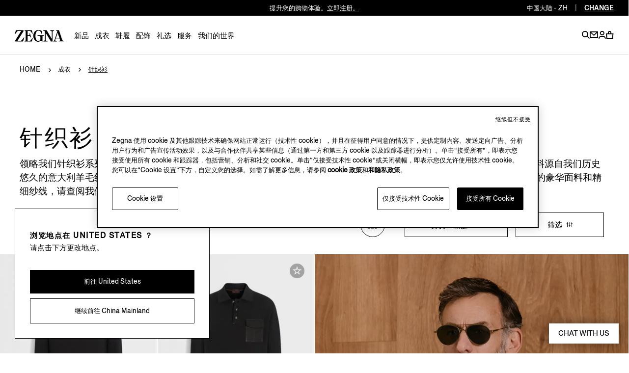

--- FILE ---
content_type: text/html; charset=UTF-8
request_url: https://www.zegna.cn/cn-zh/ready-to-wear/knitwear/
body_size: 22095
content:




<!DOCTYPE html>
<html lang="zh">
<head>


    <script type="text/javascript" src="/content/dam/zegna-commerce/zegna-catchpoint/zegna_catchpoint.js" async defer></script>

<meta charset="utf-8"/>
<meta http-equiv="X-UA-Compatible" content="IE=edge,chrome=1"/>
<meta name="viewport" content="width=device-width, initial-scale=1, maximum-scale=1, user-scalable=0"/>



<link href="https://www.googletagmanager.com" rel="preconnect" crossorigin/>
<link href="https://www.googletagmanager.com" rel="dns-prefetch"/>
<link href="https://maps.googleapis.com" rel="preconnect" crossorigin/>
<link href="https://maps.googleapis.com" rel="dns-prefetch"/>
<link href="https://google-analytics.com" rel="preconnect" crossorigin/>
<link href="https://google-analytics.com" rel="dns-prefetch"/>
<link href="https://tags.tiqcdn.com" rel="preconnect" crossorigin/>
<link href="https://tags.tiqcdn.com" rel="dns-prefetch"/>
<link href="https://s2.go-mpulse.net" rel="preconnect" crossorigin/>
<link href="https://s2.go-mpulse.net" rel="dns-prefetch"/>
<link href="https://cdn.cookielaw.org" rel="preconnect" crossorigin/>
<link href="https://cdn.cookielaw.org" rel="dns-prefetch"/>






<link rel="preload" as="script" href="/content/zegna-commerce/zegna-countries/zegna-cn/zh.labels.js"/>

<meta name="currencyISO" content="CNY"/>


<meta name="countryCode" content="CN"/>
<meta name="country" content="cn"/>

<meta name="language" content="zh"/>

<meta name="navigation_hier" content="ready-to-wear, sweaters"/>
<meta name="pageType" content="CategoryPage"/>


<meta name="gClientid"/>
<meta name="facebookID"/>
<meta name="wechatId" content="wx615b21018ef9d931"/>
<meta name="weiboId"/>
<meta name="VKontakteId"/>



<meta name="facebook-domain-verification" content="0729yipr13ibt7vfpe405utk81r9en"/>




    
<link rel="stylesheet" href="/etc.clientlibs/zegna-commerce/clientlibs/clientlib-bundle-core.1764578862841.css" type="text/css">
















<title>男士高级针织衫和开衫 | ZEGNA（杰尼亚） CN</title>
<meta name="description" content="探索 ZEGNA（杰尼亚）男士豪华针织衫。解锁以 Oasi Cashmere、Cashseta、Premium Cotton 面料和精细羊毛纱线制成的开衫、圆领针织衫和其他款式服装。"/>




<meta property="og:type" content="website"/>


    <meta property="og:title" content="男士高级针织衫和开衫 | ZEGNA（杰尼亚）"/>



    <meta property="og:description" content="探索 ZEGNA（杰尼亚）男士豪华针织衫。解锁以 Oasi Cashmere、Cashseta、Premium Cotton 面料和精细羊毛纱线制成的开衫、圆领针织衫和其他款式服装。"/>





    <meta property="og:url" content="https://www.zegna.cn/cn-zh/ready-to-wear/knitwear/"/>



<meta name="twitter:card" content="summary"/>


    <meta name="twitter:title" content="男士高级针织衫和开衫 | ZEGNA（杰尼亚）"/>



    <meta name="twitter:description" content="探索 ZEGNA（杰尼亚）男士豪华针织衫。解锁以 Oasi Cashmere、Cashseta、Premium Cotton 面料和精细羊毛纱线制成的开衫、圆领针织衫和其他款式服装。"/>





    <meta name="twitter:domain" content="https://www.zegna.cn/cn-zh/ready-to-wear/knitwear/"/>




<link rel="alternate" hreflang="en-mo" href="https://www.zegna.cn/mo-en/ready-to-wear/knitwear/"/>

<link rel="alternate" hreflang="zh-Hant-mo" href="https://www.zegna.cn/mo-tw/ready-to-wear/knitwear/"/>

<link rel="alternate" hreflang="zh-Hans-mo" href="https://www.zegna.cn/mo-zh/ready-to-wear/knitwear/"/>

<link rel="alternate" hreflang="zh-Hans-cn" href="https://www.zegna.cn/cn-zh/ready-to-wear/knitwear/"/>

<link rel="alternate" hreflang="en-cn" href="https://www.zegna.cn/cn-en/ready-to-wear/knitwear/"/>


<link rel="canonical" href="https://www.zegna.cn/cn-zh/ready-to-wear/knitwear/"/>

<meta name="keywords"/>


<meta name="robots" content="follow"/>







<meta name="searchPageType" content="plp"/>
<meta name="catalogCategory" content="01knitwear"/>


    <meta property="seoTitle" content="男士高级针织衫和开衫 | ZEGNA（杰尼亚）"/>



    <meta property="seoDescription" content="探索 ZEGNA（杰尼亚）男士豪华针织衫。解锁以 Oasi Cashmere、Cashseta、Premium Cotton 面料和精细羊毛纱线制成的开衫、圆领针织衫和其他款式服装。"/>



<meta name="searchImg" content="/content/dam/zegna-commerce/editorials/ratio075/search/fw25/hub-knitwear/FW25-knitwear-wardrobe-Search-image-ratio075.webp"/>
<meta name="searchTitle" content="针织衫"/>
<meta name="searchSubTitle"/>
<meta name="trackingTitle" content="sweaters"/>



    <script type="application/ld+json">{
"@context": "https://schema.org",
"@type": "BreadcrumbList",
"itemListElement": [{
        "@type": "ListItem",
        "position": 1,
        "name": "Home",
        "item": "https://www.zegna.cn/cn-zh/"
    },{
        "@type": "ListItem",
        "position": 2,
        "name": "成衣",
        "item": "https://www.zegna.cn/cn-zh/ready-to-wear/"
    },{
        "@type": "ListItem",
        "position": 3,
        "name": "针织衫"
    }]
}

</script>







<!-- Custom css for page -->

    
<link rel="stylesheet" href="/etc.clientlibs/zegna-commerce/clientlibs/clientlib-bundle-common.1764578862841.css" type="text/css">
<link rel="stylesheet" href="/etc.clientlibs/zegna-commerce/clientlibs/clientlib-bundle-pagebase.1764578862841.css" type="text/css">






    
<link rel="stylesheet" href="/etc.clientlibs/zegna-commerce/clientlibs/clientlib-bundle-editorial.1764578862841.css" type="text/css">
<link rel="stylesheet" href="/etc.clientlibs/zegna-commerce/clientlibs/clientlib-bundle-homepage.1764578862841.css" type="text/css">
<link rel="stylesheet" href="/etc.clientlibs/zegna-commerce/clientlibs/clientlib-bundle-listing.1764578862841.css" type="text/css">





<script src="/content/zegna-commerce/zegna-countries/zegna-cn/zh.labels.js" type="text/javascript"></script>





<script>(window.BOOMR_mq=window.BOOMR_mq||[]).push(["addVar",{"rua.upush":"false","rua.cpush":"false","rua.upre":"false","rua.cpre":"true","rua.uprl":"false","rua.cprl":"false","rua.cprf":"false","rua.trans":"SJ-499f57b5-440a-48db-a1ef-311eff1a2d02","rua.cook":"true","rua.ims":"false","rua.ufprl":"false","rua.cfprl":"false","rua.isuxp":"false","rua.texp":"norulematch","rua.ceh":"false","rua.ueh":"false","rua.ieh.st":"0"}]);</script>
                              <script>!function(e){var n="https://s.go-mpulse.net/boomerang/";if("True"=="True")e.BOOMR_config=e.BOOMR_config||{},e.BOOMR_config.PageParams=e.BOOMR_config.PageParams||{},e.BOOMR_config.PageParams.pci=!0,n="https://s2.go-mpulse.net/boomerang/";if(window.BOOMR_API_key="5XQUU-VA36D-MZJ9Z-NMWPN-58E6R",function(){function e(){if(!o){var e=document.createElement("script");e.id="boomr-scr-as",e.src=window.BOOMR.url,e.async=!0,i.parentNode.appendChild(e),o=!0}}function t(e){o=!0;var n,t,a,r,d=document,O=window;if(window.BOOMR.snippetMethod=e?"if":"i",t=function(e,n){var t=d.createElement("script");t.id=n||"boomr-if-as",t.src=window.BOOMR.url,BOOMR_lstart=(new Date).getTime(),e=e||d.body,e.appendChild(t)},!window.addEventListener&&window.attachEvent&&navigator.userAgent.match(/MSIE [67]\./))return window.BOOMR.snippetMethod="s",void t(i.parentNode,"boomr-async");a=document.createElement("IFRAME"),a.src="about:blank",a.title="",a.role="presentation",a.loading="eager",r=(a.frameElement||a).style,r.width=0,r.height=0,r.border=0,r.display="none",i.parentNode.appendChild(a);try{O=a.contentWindow,d=O.document.open()}catch(_){n=document.domain,a.src="javascript:var d=document.open();d.domain='"+n+"';void(0);",O=a.contentWindow,d=O.document.open()}if(n)d._boomrl=function(){this.domain=n,t()},d.write("<bo"+"dy onload='document._boomrl();'>");else if(O._boomrl=function(){t()},O.addEventListener)O.addEventListener("load",O._boomrl,!1);else if(O.attachEvent)O.attachEvent("onload",O._boomrl);d.close()}function a(e){window.BOOMR_onload=e&&e.timeStamp||(new Date).getTime()}if(!window.BOOMR||!window.BOOMR.version&&!window.BOOMR.snippetExecuted){window.BOOMR=window.BOOMR||{},window.BOOMR.snippetStart=(new Date).getTime(),window.BOOMR.snippetExecuted=!0,window.BOOMR.snippetVersion=12,window.BOOMR.url=n+"5XQUU-VA36D-MZJ9Z-NMWPN-58E6R";var i=document.currentScript||document.getElementsByTagName("script")[0],o=!1,r=document.createElement("link");if(r.relList&&"function"==typeof r.relList.supports&&r.relList.supports("preload")&&"as"in r)window.BOOMR.snippetMethod="p",r.href=window.BOOMR.url,r.rel="preload",r.as="script",r.addEventListener("load",e),r.addEventListener("error",function(){t(!0)}),setTimeout(function(){if(!o)t(!0)},3e3),BOOMR_lstart=(new Date).getTime(),i.parentNode.appendChild(r);else t(!1);if(window.addEventListener)window.addEventListener("load",a,!1);else if(window.attachEvent)window.attachEvent("onload",a)}}(),"".length>0)if(e&&"performance"in e&&e.performance&&"function"==typeof e.performance.setResourceTimingBufferSize)e.performance.setResourceTimingBufferSize();!function(){if(BOOMR=e.BOOMR||{},BOOMR.plugins=BOOMR.plugins||{},!BOOMR.plugins.AK){var n="true"=="true"?1:0,t="cookiepresent",a="cj3ks2ixij7zw2lmfflq-f-b4eda504d-clientnsv4-s.akamaihd.net",i="false"=="true"?2:1,o={"ak.v":"39","ak.cp":"436342","ak.ai":parseInt("628376",10),"ak.ol":"0","ak.cr":8,"ak.ipv":4,"ak.proto":"h2","ak.rid":"6d6dec2","ak.r":42223,"ak.a2":n,"ak.m":"a","ak.n":"essl","ak.bpcip":"18.118.169.0","ak.cport":60380,"ak.gh":"23.66.124.152","ak.quicv":"","ak.tlsv":"tls1.3","ak.0rtt":"","ak.0rtt.ed":"","ak.csrc":"-","ak.acc":"","ak.t":"1768696151","ak.ak":"hOBiQwZUYzCg5VSAfCLimQ==JeyEdAp5CW3ERpYn2ZIcMrdpREHHkTE9PhCil4Jb9C7x7/goFhq1BeskPdpPHMmQqMGvEaEhKxdPxcjAQ69vZlY10SqVH52jdT+71PgYIezBSRNfAMS2h/7RH/WR/SaoKMrO7Z/d/wUZnmrzPy3h3SspXIMzWZL6HXxXwLk+jy/BbBVp8nXbwWuo3I5KpRJf2cDdD233i/En1FQdH5Dt6seAQRjqv26S+2wkJ6/NI2aoa4xWAtTi64iDwe1UfE4nGdW5bGSwxTJtMkeVMUh5b7yM9T/JWV6vhB8vAF4BTjNqrw5Z2UzBTVMY3gz+Ltlx5PBBMY59UftV8WAkWWmkJ39wC8oSNLmTGqtldBWc1+aDcmlbcz7ypHm99U66YrFbZBIEy1B/y21cDbMh8r3rW1TQQotdmmfRN3rnWuhPCoI=","ak.pv":"223","ak.dpoabenc":"","ak.tf":i};if(""!==t)o["ak.ruds"]=t;var r={i:!1,av:function(n){var t="http.initiator";if(n&&(!n[t]||"spa_hard"===n[t]))o["ak.feo"]=void 0!==e.aFeoApplied?1:0,BOOMR.addVar(o)},rv:function(){var e=["ak.bpcip","ak.cport","ak.cr","ak.csrc","ak.gh","ak.ipv","ak.m","ak.n","ak.ol","ak.proto","ak.quicv","ak.tlsv","ak.0rtt","ak.0rtt.ed","ak.r","ak.acc","ak.t","ak.tf"];BOOMR.removeVar(e)}};BOOMR.plugins.AK={akVars:o,akDNSPreFetchDomain:a,init:function(){if(!r.i){var e=BOOMR.subscribe;e("before_beacon",r.av,null,null),e("onbeacon",r.rv,null,null),r.i=!0}return this},is_complete:function(){return!0}}}}()}(window);</script></head>
<body class="visibleHeader j-body  transition-animation-stopper">
    


    <script type="text/javascript">
        var utag_data = {
            page_load : "1"};
    </script>
    <script type="text/javascript"> (function(a,b,c,d){ a='//tags.tiqcdn.cn/utag/zegna/zegna/prod/utag.js'; b=document;c='script';d=b.createElement(c); d.src=a;d.type='text/java'+c;d.async=true;a=b.getElementsByTagName(c)[0]; a.parentNode.insertBefore(d,a);})(); </script>




<div class="wrapper">
    <div class="main" id="content">

        <!-- Commons components import -->

        
        <header class="header--v2   j-header ">
            











    
    
    
    

    
    

    
    <country-region-component inline-template>
        

    
    

    
    

    
    
    

    
    

    <div class="country countryReg " ref="countryRef" :class="{&#39;countryReg--show&#39;: countryOpen, &#39;country__header--language&#39;: openRegion }" role="region">

        <div class="country__header">
            <div class="country__label">
                <span class="country__icon i-basket-bag country__icon--noShoppable"></span>
                <span class="country__selected">Rest of the world</span>
                <a class="country__link" tabindex="-1" data-country-code="ROW" href="https://www.zegna.com/ww-en/">
                    <span class="country__circle">en</span>
                </a>

            </div>

            <p class="country__infoLanguage">Select your region/language</p>

            <button class="country__close i-close-thin" aria-label="exit country" title="exit country" @click="closeCountry" ref="countryRegClose" tabindex="-1">
            </button>

            
            
            <p class="country__labelMobile">Regions</p>

            <p class="country__labelMobile country__labelMobile--language">
                

                {{ countrySelected }}

                <a href="#" class="country__backRegion i-back" @click="backToRegion" aria-label="back region" title="back region"></a>
            </p>
        </div>

        <div class="country__content ">
            
            

            
            
                

                
                
                    
                    
                    
                

                
                

                
                
            

            
            

            
            <div class="country__column col-1">




    
    
    
    

    
    
    

    <button id="Americas" class="country__country " @click="clickOnCountry('Americas')" :tabindex="isMobileMode ? '-1' : false">Americas</button>

    <ul aria-labelledby="Americas" class="country__list " :class="{'country__list--openCountry': showCountries === 'Americas'}">
        
        




    
    
    <li class="country__singleCountry">







    
    
        <a href="https://www.zegna.com/ca-en/" class="country__voice" data-country-code="CA" tabindex="-1">
            
                <span class="country__icon i-basket-bag "></span>
            
            Canada
        </a>
    
        
    

    <div class="country__languages">
        <a href="https://www.zegna.com/ca-en/" class="country__circle" tabindex="-1" aria-label="english">en</a>
<a href="https://www.zegna.com/ca-fr/" class="country__circle" tabindex="-1" aria-label="french">fr</a>

    </div>


</li>


    
    
    <li class="country__singleCountry">







    
    
        <a href="https://www.zegna.com/mx-en/" class="country__voice" data-country-code="MX" tabindex="-1">
            
                <span class="country__icon i-basket-bag "></span>
            
            Mexico
        </a>
    
        
    

    <div class="country__languages">
        <a href="https://www.zegna.com/mx-en/" class="country__circle" tabindex="-1" aria-label="english">en</a>
<a href="https://www.zegna.com/mx-es/" class="country__circle" tabindex="-1" aria-label="spanish">es</a>

    </div>


</li>


    
    
    <li class="country__singleCountry">







    
    
        <a href="https://www.zegna.com/us-en/" class="country__voice" data-country-code="US" tabindex="-1">
            
                <span class="country__icon i-basket-bag "></span>
            
            United States
        </a>
    
        
    
        
    

    <div class="country__languages">
        <a href="https://www.zegna.com/us-en/" class="country__circle" tabindex="-1" aria-label="english">en</a>
<a href="https://www.zegna.com/us-zh/" class="country__circle" tabindex="-1" aria-label="chinese">zh</a>
<a href="https://www.zegna.com/us-es/" class="country__circle" tabindex="-1" aria-label="spanish">es</a>

    </div>


</li>



    </ul>

    
    
        <button id="Africa/Middleeast" class="country__country country__country--marginTop" @click="clickOnCountry('Africa/Middleeast')" :tabindex="isMobileMode ? '-1' : false">Africa / Middle east</button>

        <ul aria-labelledby="Africa/Middleeast" class="country__list " :class="{'country__list--openCountry': showCountries === 'Africa/Middleeast'}">
            
            




    
    
    <li class="country__singleCountry">







    
    
        <a href="https://me.zegna.com/ar-ae/" class="country__voice" data-country-code="AE" tabindex="-1">
            
                <span class="country__icon i-basket-bag "></span>
            
            U.A.E.
        </a>
    
        
    

    <div class="country__languages">
        <a href="https://me.zegna.com/ar-ae/" class="country__circle" tabindex="-1" aria-label="arabic">ar</a>
<a href="https://me.zegna.com/en-ae/" class="country__circle" tabindex="-1" aria-label="english">en</a>

    </div>


</li>


    
    
    <li class="country__singleCountry">







    
    
        <a href="https://me.zegna.com/ar-sa/" class="country__voice" data-country-code="SA" tabindex="-1">
            
                <span class="country__icon i-basket-bag "></span>
            
            Saudi Arabia
        </a>
    
        
    

    <div class="country__languages">
        <a href="https://me.zegna.com/ar-sa/" class="country__circle" tabindex="-1" aria-label="arabic">ar</a>
<a href="https://me.zegna.com/en-sa/" class="country__circle" tabindex="-1" aria-label="english">en</a>

    </div>


</li>


    
    
    <li class="country__singleCountry">







    
    
        <a href="https://me.zegna.com/ar-kw/" class="country__voice" data-country-code="KW" tabindex="-1">
            
                <span class="country__icon i-basket-bag "></span>
            
            Kuwait
        </a>
    
        
    

    <div class="country__languages">
        <a href="https://me.zegna.com/ar-kw/" class="country__circle" tabindex="-1" aria-label="arabic">ar</a>
<a href="https://me.zegna.com/en-kw/" class="country__circle" tabindex="-1" aria-label="english">en</a>

    </div>


</li>


    
    
    <li class="country__singleCountry">







    
    
        <a href="https://me.zegna.com/ar-om/" class="country__voice" data-country-code="OM" tabindex="-1">
            
                <span class="country__icon i-basket-bag "></span>
            
            Oman
        </a>
    
        
    

    <div class="country__languages">
        <a href="https://me.zegna.com/ar-om/" class="country__circle" tabindex="-1" aria-label="arabic">ar</a>
<a href="https://me.zegna.com/en-om/" class="country__circle" tabindex="-1" aria-label="english">en</a>

    </div>


</li>


    
    
    <li class="country__singleCountry">







    
    
        <a href="https://me.zegna.com/ar-bh/" class="country__voice" data-country-code="BH" tabindex="-1">
            
                <span class="country__icon i-basket-bag "></span>
            
            Bahrain
        </a>
    
        
    

    <div class="country__languages">
        <a href="https://me.zegna.com/ar-bh/" class="country__circle" tabindex="-1" aria-label="arabic">ar</a>
<a href="https://me.zegna.com/en-bh/" class="country__circle" tabindex="-1" aria-label="english">en</a>

    </div>


</li>


    
    
    <li class="country__singleCountry">







    
    
        <a href="https://me.zegna.com/ar-qa/" class="country__voice" data-country-code="QA" tabindex="-1">
            
                <span class="country__icon i-basket-bag "></span>
            
            Qatar
        </a>
    
        
    

    <div class="country__languages">
        <a href="https://me.zegna.com/ar-qa/" class="country__circle" tabindex="-1" aria-label="arabic">ar</a>
<a href="https://me.zegna.com/en-qa/" class="country__circle" tabindex="-1" aria-label="english">en</a>

    </div>


</li>



        </ul>
    

    
    



</div>

            <div class="country__column col-1">




    
    
    
    

    
    
    

    <button id="AsiaPacific亚太地区" class="country__country " @click="clickOnCountry('AsiaPacific亚太地区')" :tabindex="isMobileMode ? '-1' : false">Asia Pacific 亚太地区</button>

    <ul aria-labelledby="AsiaPacific亚太地区" class="country__list " :class="{'country__list--openCountry': showCountries === 'AsiaPacific亚太地区'}">
        
        




    
    
    <li class="country__singleCountry">







    
    
        <a href="https://www.zegna.com/au-en/" class="country__voice" data-country-code="AU" tabindex="-1">
            
                <span class="country__icon i-basket-bag "></span>
            
            Australia
        </a>
    
        
    

    <div class="country__languages">
        <a href="https://www.zegna.com/au-en/" class="country__circle" tabindex="-1" aria-label="english">en</a>
<a href="https://www.zegna.com/au-zh/" class="country__circle" tabindex="-1" aria-label="chinese">zh</a>

    </div>


</li>


    
    
    <li class="country__singleCountry">







    
    
        <a href="https://www.zegna.cn/cn-zh/ready-to-wear/knitwear/" class="country__voice" data-country-code="CN" tabindex="-1">
            
                <span class="country__icon i-basket-bag "></span>
            
            China Mainland
        </a>
    
        
    

    <div class="country__languages">
        <a href="https://www.zegna.cn/cn-zh/ready-to-wear/knitwear/" class="country__circle" tabindex="-1" aria-label="chinese">zh</a>
<a href="https://www.zegna.cn/cn-en/ready-to-wear/knitwear/" class="country__circle" tabindex="-1" aria-label="english">en</a>

    </div>


</li>


    
    
    <li class="country__singleCountry">







    
    
        <a href="https://www.zegna.com/hk-tw/" class="country__voice" data-country-code="HK" tabindex="-1">
            
                <span class="country__icon i-basket-bag "></span>
            
            Hong Kong SAR China
        </a>
    
        
    

    <div class="country__languages">
        <a href="https://www.zegna.com/hk-tw/" class="country__circle" tabindex="-1" aria-label="chinese traditional">tc</a>
<a href="https://www.zegna.com/hk-en/" class="country__circle" tabindex="-1" aria-label="english">en</a>

    </div>


</li>


    
    
    <li class="country__singleCountry">







    
    
        <a href="https://www.zegna.com/jp-ja/" class="country__voice" data-country-code="JP" tabindex="-1">
            
                <span class="country__icon i-basket-bag "></span>
            
            Japan
        </a>
    
        
    

    <div class="country__languages">
        <a href="https://www.zegna.com/jp-ja/" class="country__circle" tabindex="-1" aria-label="japanese">ja</a>
<a href="https://www.zegna.com/jp-en/" class="country__circle" tabindex="-1" aria-label="english">en</a>

    </div>


</li>


    
    
    <li class="country__singleCountry">







    
    
        <a href="https://www.zegna.com/kr-ko/" class="country__voice" data-country-code="KR" tabindex="-1">
            
                <span class="country__icon i-basket-bag country__icon--noShoppable"></span>
            
            Korea
        </a>
    
        
    

    <div class="country__languages">
        <a href="https://www.zegna.com/kr-ko/" class="country__circle" tabindex="-1" aria-label="korean">ko</a>
<a href="https://www.zegna.com/kr-en/" class="country__circle" tabindex="-1" aria-label="english">en</a>

    </div>


</li>


    
    
    <li class="country__singleCountry">







    
    
        <a href="https://www.zegna.cn/mo-tw/ready-to-wear/knitwear/" class="country__voice" data-country-code="MO" tabindex="-1">
            
                <span class="country__icon i-basket-bag country__icon--noShoppable"></span>
            
            Macau SAR China
        </a>
    
        
    
        
    

    <div class="country__languages">
        <a href="https://www.zegna.cn/mo-tw/ready-to-wear/knitwear/" class="country__circle" tabindex="-1" aria-label="chinese traditional">tc</a>
<a href="https://www.zegna.cn/mo-zh/ready-to-wear/knitwear/" class="country__circle" tabindex="-1" aria-label="chinese">zh</a>
<a href="https://www.zegna.cn/mo-en/ready-to-wear/knitwear/" class="country__circle" tabindex="-1" aria-label="english">en</a>

    </div>


</li>


    
    
    <li class="country__singleCountry">







    
    
        <a href="https://www.zegna.com/nz-en/" class="country__voice" data-country-code="NZ" tabindex="-1">
            
                <span class="country__icon i-basket-bag country__icon--noShoppable"></span>
            
            New Zealand
        </a>
    

    <div class="country__languages">
        <a href="https://www.zegna.com/nz-en/" class="country__circle" tabindex="-1" aria-label="english">en</a>

    </div>


</li>


    
    
    <li class="country__singleCountry">







    
    
        <a href="https://www.zegna.com/sg-en/" class="country__voice" data-country-code="SG" tabindex="-1">
            
                <span class="country__icon i-basket-bag country__icon--noShoppable"></span>
            
            Singapore
        </a>
    
        
    

    <div class="country__languages">
        <a href="https://www.zegna.com/sg-en/" class="country__circle" tabindex="-1" aria-label="english">en</a>
<a href="https://www.zegna.com/sg-zh/" class="country__circle" tabindex="-1" aria-label="chinese">zh</a>

    </div>


</li>


    
    
    <li class="country__singleCountry">







    
    
        <a href="https://www.zegna.com/th-en/" class="country__voice" data-country-code="TH" tabindex="-1">
            
                <span class="country__icon i-basket-bag country__icon--noShoppable"></span>
            
            Thailand
        </a>
    

    <div class="country__languages">
        <a href="https://www.zegna.com/th-en/" class="country__circle" tabindex="-1" aria-label="english">en</a>

    </div>


</li>



    </ul>

    
    

    
    



</div>

            <div class="country__column col-2">




    
    
    
    

    
    
    

    <button id="Europe" class="country__country " @click="clickOnCountry('Europe')" :tabindex="isMobileMode ? '-1' : false">Europe</button>

    <ul aria-labelledby="Europe" class="country__list " :class="{'country__list--openCountry': showCountries === 'Europe'}">
        
        




    
    
    <li class="country__singleCountry">







    
    
        <a href="https://www.zegna.com/at-de/" class="country__voice" data-country-code="AT" tabindex="-1">
            
                <span class="country__icon i-basket-bag "></span>
            
            Austria
        </a>
    
        
    

    <div class="country__languages">
        <a href="https://www.zegna.com/at-de/" class="country__circle" tabindex="-1" aria-label="german">de</a>
<a href="https://www.zegna.com/at-en/" class="country__circle" tabindex="-1" aria-label="english">en</a>

    </div>


</li>


    
    
    <li class="country__singleCountry">







    
    
        <a href="https://www.zegna.com/be-fr/" class="country__voice" data-country-code="BE" tabindex="-1">
            
                <span class="country__icon i-basket-bag "></span>
            
            Belgium
        </a>
    
        
    

    <div class="country__languages">
        <a href="https://www.zegna.com/be-fr/" class="country__circle" tabindex="-1" aria-label="french">fr</a>
<a href="https://www.zegna.com/be-en/" class="country__circle" tabindex="-1" aria-label="english">en</a>

    </div>


</li>


    
    
    <li class="country__singleCountry">







    
    
        <a href="https://www.zegna.com/bg-en/" class="country__voice" data-country-code="BG" tabindex="-1">
            
                <span class="country__icon i-basket-bag "></span>
            
            Bulgaria
        </a>
    

    <div class="country__languages">
        <a href="https://www.zegna.com/bg-en/" class="country__circle" tabindex="-1" aria-label="english">en</a>

    </div>


</li>


    
    
    <li class="country__singleCountry">







    
    
        <a href="https://www.zegna.com/cz-en/" class="country__voice" data-country-code="CZ" tabindex="-1">
            
                <span class="country__icon i-basket-bag "></span>
            
            Czech Republic
        </a>
    

    <div class="country__languages">
        <a href="https://www.zegna.com/cz-en/" class="country__circle" tabindex="-1" aria-label="english">en</a>

    </div>


</li>


    
    
    <li class="country__singleCountry">







    
    
        <a href="https://www.zegna.com/dk-en/" class="country__voice" data-country-code="DK" tabindex="-1">
            
                <span class="country__icon i-basket-bag "></span>
            
            Denmark
        </a>
    

    <div class="country__languages">
        <a href="https://www.zegna.com/dk-en/" class="country__circle" tabindex="-1" aria-label="english">en</a>

    </div>


</li>


    
    
    <li class="country__singleCountry">







    
    
        <a href="https://www.zegna.com/ee-en/" class="country__voice" data-country-code="EE" tabindex="-1">
            
                <span class="country__icon i-basket-bag "></span>
            
            Estonia
        </a>
    

    <div class="country__languages">
        <a href="https://www.zegna.com/ee-en/" class="country__circle" tabindex="-1" aria-label="english">en</a>

    </div>


</li>


    
    
    <li class="country__singleCountry">







    
    
        <a href="https://www.zegna.com/fi-en/" class="country__voice" data-country-code="FI" tabindex="-1">
            
                <span class="country__icon i-basket-bag "></span>
            
            Finland
        </a>
    

    <div class="country__languages">
        <a href="https://www.zegna.com/fi-en/" class="country__circle" tabindex="-1" aria-label="english">en</a>

    </div>


</li>


    
    
    <li class="country__singleCountry">







    
    
        <a href="https://www.zegna.com/fr-fr/" class="country__voice" data-country-code="FR" tabindex="-1">
            
                <span class="country__icon i-basket-bag "></span>
            
            France
        </a>
    
        
    

    <div class="country__languages">
        <a href="https://www.zegna.com/fr-fr/" class="country__circle" tabindex="-1" aria-label="french">fr</a>
<a href="https://www.zegna.com/fr-en/" class="country__circle" tabindex="-1" aria-label="english">en</a>

    </div>


</li>


    
    
    <li class="country__singleCountry">







    
    
        <a href="https://www.zegna.com/de-de/" class="country__voice" data-country-code="DE" tabindex="-1">
            
                <span class="country__icon i-basket-bag "></span>
            
            Germany
        </a>
    
        
    

    <div class="country__languages">
        <a href="https://www.zegna.com/de-de/" class="country__circle" tabindex="-1" aria-label="german">de</a>
<a href="https://www.zegna.com/de-en/" class="country__circle" tabindex="-1" aria-label="english">en</a>

    </div>


</li>


    
    
    <li class="country__singleCountry">







    
    
        <a href="https://www.zegna.com/gr-en/" class="country__voice" data-country-code="GR" tabindex="-1">
            
                <span class="country__icon i-basket-bag "></span>
            
            Greece
        </a>
    

    <div class="country__languages">
        <a href="https://www.zegna.com/gr-en/" class="country__circle" tabindex="-1" aria-label="english">en</a>

    </div>


</li>


    
    
    <li class="country__singleCountry">







    
    
        <a href="https://www.zegna.com/hu-en/" class="country__voice" data-country-code="HU" tabindex="-1">
            
                <span class="country__icon i-basket-bag "></span>
            
            Hungary
        </a>
    

    <div class="country__languages">
        <a href="https://www.zegna.com/hu-en/" class="country__circle" tabindex="-1" aria-label="english">en</a>

    </div>


</li>


    
    
    <li class="country__singleCountry">







    
    
        <a href="https://www.zegna.com/ie-en/" class="country__voice" data-country-code="IE" tabindex="-1">
            
                <span class="country__icon i-basket-bag "></span>
            
            Ireland
        </a>
    

    <div class="country__languages">
        <a href="https://www.zegna.com/ie-en/" class="country__circle" tabindex="-1" aria-label="english">en</a>

    </div>


</li>


    
    
    <li class="country__singleCountry">







    
    
        <a href="https://www.zegna.com/it-it/" class="country__voice" data-country-code="IT" tabindex="-1">
            
                <span class="country__icon i-basket-bag "></span>
            
            Italy
        </a>
    
        
    

    <div class="country__languages">
        <a href="https://www.zegna.com/it-it/" class="country__circle" tabindex="-1" aria-label="italian">it</a>
<a href="https://www.zegna.com/it-en/" class="country__circle" tabindex="-1" aria-label="english">en</a>

    </div>


</li>


    
    
    <li class="country__singleCountry">







    
    
        <a href="https://www.zegna.com/lv-en/" class="country__voice" data-country-code="LV" tabindex="-1">
            
                <span class="country__icon i-basket-bag "></span>
            
            Latvia
        </a>
    

    <div class="country__languages">
        <a href="https://www.zegna.com/lv-en/" class="country__circle" tabindex="-1" aria-label="english">en</a>

    </div>


</li>


    
    
    <li class="country__singleCountry">







    
    
        <a href="https://www.zegna.com/lt-en/" class="country__voice" data-country-code="LT" tabindex="-1">
            
                <span class="country__icon i-basket-bag "></span>
            
            Lithuania
        </a>
    

    <div class="country__languages">
        <a href="https://www.zegna.com/lt-en/" class="country__circle" tabindex="-1" aria-label="english">en</a>

    </div>


</li>


    
    
    <li class="country__singleCountry">







    
    
        <a href="https://www.zegna.com/lu-en/" class="country__voice" data-country-code="LU" tabindex="-1">
            
                <span class="country__icon i-basket-bag "></span>
            
            Luxembourg
        </a>
    

    <div class="country__languages">
        <a href="https://www.zegna.com/lu-en/" class="country__circle" tabindex="-1" aria-label="english">en</a>

    </div>


</li>


    
    
    <li class="country__singleCountry">







    
    
        <a href="https://www.zegna.com/nl-en/" class="country__voice" data-country-code="NL" tabindex="-1">
            
                <span class="country__icon i-basket-bag "></span>
            
            Netherlands
        </a>
    

    <div class="country__languages">
        <a href="https://www.zegna.com/nl-en/" class="country__circle" tabindex="-1" aria-label="english">en</a>

    </div>


</li>


    
    
    <li class="country__singleCountry">







    
    
        <a href="https://www.zegna.com/no-en/" class="country__voice" data-country-code="NO" tabindex="-1">
            
                <span class="country__icon i-basket-bag "></span>
            
            Norway
        </a>
    

    <div class="country__languages">
        <a href="https://www.zegna.com/no-en/" class="country__circle" tabindex="-1" aria-label="english">en</a>

    </div>


</li>


    
    
    <li class="country__singleCountry">







    
    
        <a href="https://www.zegna.com/pl-en/" class="country__voice" data-country-code="PL" tabindex="-1">
            
                <span class="country__icon i-basket-bag "></span>
            
            Poland
        </a>
    

    <div class="country__languages">
        <a href="https://www.zegna.com/pl-en/" class="country__circle" tabindex="-1" aria-label="english">en</a>

    </div>


</li>


    
    
    <li class="country__singleCountry">







    
    
        <a href="https://www.zegna.com/pt-pt/" class="country__voice" data-country-code="PT" tabindex="-1">
            
                <span class="country__icon i-basket-bag "></span>
            
            Portugal
        </a>
    
        
    

    <div class="country__languages">
        <a href="https://www.zegna.com/pt-pt/" class="country__circle" tabindex="-1" aria-label="portuguese">pt</a>
<a href="https://www.zegna.com/pt-en/" class="country__circle" tabindex="-1" aria-label="english">en</a>

    </div>


</li>


    
    
    <li class="country__singleCountry">







    
    
        <a href="https://www.zegna.com/ro-en/" class="country__voice" data-country-code="RO" tabindex="-1">
            
                <span class="country__icon i-basket-bag "></span>
            
            Romania
        </a>
    

    <div class="country__languages">
        <a href="https://www.zegna.com/ro-en/" class="country__circle" tabindex="-1" aria-label="english">en</a>

    </div>


</li>


    
    
    <li class="country__singleCountry">







    
    
        <a href="https://www.zegna.com/sk-en/" class="country__voice" data-country-code="SK" tabindex="-1">
            
                <span class="country__icon i-basket-bag "></span>
            
            Slovakia
        </a>
    

    <div class="country__languages">
        <a href="https://www.zegna.com/sk-en/" class="country__circle" tabindex="-1" aria-label="english">en</a>

    </div>


</li>


    
    
    <li class="country__singleCountry">







    
    
        <a href="https://www.zegna.com/si-en/" class="country__voice" data-country-code="SI" tabindex="-1">
            
                <span class="country__icon i-basket-bag "></span>
            
            Slovenia
        </a>
    

    <div class="country__languages">
        <a href="https://www.zegna.com/si-en/" class="country__circle" tabindex="-1" aria-label="english">en</a>

    </div>


</li>


    
    
    <li class="country__singleCountry">







    
    
        <a href="https://www.zegna.com/es-es/" class="country__voice" data-country-code="ES" tabindex="-1">
            
                <span class="country__icon i-basket-bag "></span>
            
            Spain
        </a>
    
        
    

    <div class="country__languages">
        <a href="https://www.zegna.com/es-es/" class="country__circle" tabindex="-1" aria-label="spanish">es</a>
<a href="https://www.zegna.com/es-en/" class="country__circle" tabindex="-1" aria-label="english">en</a>

    </div>


</li>


    
    
    <li class="country__singleCountry">







    
    
        <a href="https://www.zegna.com/se-en/" class="country__voice" data-country-code="SE" tabindex="-1">
            
                <span class="country__icon i-basket-bag "></span>
            
            Sweden
        </a>
    

    <div class="country__languages">
        <a href="https://www.zegna.com/se-en/" class="country__circle" tabindex="-1" aria-label="english">en</a>

    </div>


</li>


    
    
    <li class="country__singleCountry">







    
    
        <a href="https://www.zegna.com/ch-de/" class="country__voice" data-country-code="CH" tabindex="-1">
            
                <span class="country__icon i-basket-bag "></span>
            
            Switzerland
        </a>
    
        
    
        
    
        
    

    <div class="country__languages">
        <a href="https://www.zegna.com/ch-de/" class="country__circle" tabindex="-1" aria-label="german">de</a>
<a href="https://www.zegna.com/ch-fr/" class="country__circle" tabindex="-1" aria-label="french">fr</a>
<a href="https://www.zegna.com/ch-it/" class="country__circle" tabindex="-1" aria-label="italian">it</a>
<a href="https://www.zegna.com/ch-en/" class="country__circle" tabindex="-1" aria-label="english">en</a>

    </div>


</li>


    
    
    <li class="country__singleCountry">







    
    
        <a href="https://www.zegna.com/tr-en/" class="country__voice" data-country-code="TR" tabindex="-1">
            
                <span class="country__icon i-basket-bag country__icon--noShoppable"></span>
            
            Turkey
        </a>
    

    <div class="country__languages">
        <a href="https://www.zegna.com/tr-en/" class="country__circle" tabindex="-1" aria-label="english">en</a>

    </div>


</li>


    
    
    <li class="country__singleCountry">







    
    
        <a href="https://www.zegna.com/uk-en/" class="country__voice" data-country-code="GB" tabindex="-1">
            
                <span class="country__icon i-basket-bag "></span>
            
            United Kingdom
        </a>
    

    <div class="country__languages">
        <a href="https://www.zegna.com/uk-en/" class="country__circle" tabindex="-1" aria-label="english">en</a>

    </div>


</li>



    </ul>

    
    

    
    



</div>

            

            <div class="country__label country__label--mobile" tabindex="-1" data-country-code="ROW" v-if="isMobileMode">
                <span class="country__icon i-basket-bag country__icon--noShoppable"></span>

                <span class="country__selected">Rest of the world</span>
                <div class="country__languages">
                    <a href="https://www.zegna.com/ww-en/" class="country__link">
                        <span class="country__circle">en</span>
                    </a>
                </div>
            </div>
        </div>

        <a href="#" class="country__mobileCloseMenu" v-if="isMobileMode" @click="closeCountry" data-trap="trap" aria-label="close menu">
            <span class="country__closeIcon i-close"></span>
        </a>
    </div>

    </country-region-component>













    





<header-v2-component inline-template v-cloak>
    <div>
        
        
        
        
        
        
        
        <div :class="{ 'header':true,'  noTransparent': typeTransparent ,'header--openMenu': subMenuOpen, 'header--hidden': hiddenHeader }" ref="header">

            


<banner-shipping-component inline-template>
    <div class="bannerShipping">
        <a href="/cn-zh/sign-in-sign-up/" class="bannerShipping__message" name="&lid=overlay_header:banner-shipping:body&lpos=overview">
            <span class="bannerShipping__message--desktop">提升您的购物体验。<b><u>立即注册。</u></b></span>
            <span class="bannerShipping__message--mobile">提升您的购物体验。<b><u>立即注册。</u></b></span>
        </a>
        
        <button class="bannerShipping__country" @click="changeCountry" ref="countryChange">
            <span class="bannerShipping__countryName"> 中国大陆 - zh</span>
            <span class="bannerShipping__separator" aria-hidden="true">|</span>
            <span class="bannerShipping__countryChange bannerShipping__countryChange--custom">Change</span>
        </button>
    </div>
</banner-shipping-component>

            <div class="header__container">

                <nav :class="{'header__menu--openMobile': openMenuMobile}" aria-label="导航" class="menu j-navigation">
                    <button @click="openMenu" aria-label="打开网站菜单" class="menu__mobile i-hamburger">
                    </button>
                    <div class="header__search" v-if="isMobile">
                        


<search-component inline-template data-placeholder-s v-cloak>
    <div class="utils__search" ref="search" :class="{'utils__search--expand': expandedSearch, 'utils__search--closing':isClosing}" role="search">
        <label class="utils__searchLabel" for="search">搜索</label>
        <a href="#" role="button" aria-label="搜索" class="utils__searchIcon i-search" @click.prevent="expandSearch"></a>
        <div class="searchbarhWrapper" ref="searchWrapper">
            <div ref="searchbarInputWrapper" class="searchbarInputWrapper">
                <h2 class="searchTitle__mobile">搜索</h2>
                <input data-placeholder-s="您想要搜索什么？" ref="searchbar" v-model="searchBarInput" class="autosuggest__input" type="text" id="search" autocomplete="off" placeholder="搜索" @focus="expandSearch" @keyup.enter="goToSearchPage" @keyup="onChanged"/>
                <button aria-label="搜索" :disabled="!this.query && expandedSearch" class="i-search" @click.prevent="goToSearchPage" :class="{ 'utils__searchIcon--disabled': !this.query && expandedSearch}"></button>
                <span class="search__inputError" v-if="showError" aria-live="polite">
                    字段不能为空
                </span>
            </div>

            
            <div class="searchbarMenu" v-if="!searchBarInput">
                <div class="searchBox">
                    <div class="searchBox__results">
                        <div class="searchBox__col">
                            <div class="searchBox__navigation">
                                <div class="searchBox__col" v-if="recentSearches.length > 0">
                                    <h3 id="recentSearch" class="searchBox__title">
                                        您最近的搜索
                                    </h3>
                                    <ul aria-labelledby="recentSearch" class="searchBox__list">
                                        <li class="searchBox__item" v-for="query in recentSearches" :key="query">
                                            <a href="#" class="searchBox__itemLink" data-type="Suggestion" @click.prevent="setAsQuery(query, $event)" @keyup.enter="setAsQuery(query, $event)" :title="query">
                                                <span class="i-search"></span>
                                                <span class="searchBox__text">{{ formatText(query) }}</span>
                                            </a>
                                        </li>
                                    </ul>
                                </div>
                                <div class="searchBox__col" v-else>
                                    
                                    <h3 id="popular" class="searchBox__title">
                                        热门搜索
                                    </h3>
                                    <ul aria-labelledby="popular" class="searchBox__list">
                                        <li class="searchBox__item">
                                            <a href="#" class="searchBox__itemLink" data-type="Suggestion" title="户外系列" @click.prevent="setSearchesAsQuery" @keyup.enter="setSearchesAsQuery">
                                                <span class="i-search"></span>
                                                <span class="searchBox__text">户外系列</span>
                                            </a>
                                        </li>
                                    
                                        <li class="searchBox__item">
                                            <a href="#" class="searchBox__itemLink" data-type="Suggestion" title="Triple Stitch™ 运动鞋" @click.prevent="setSearchesAsQuery" @keyup.enter="setSearchesAsQuery">
                                                <span class="i-search"></span>
                                                <span class="searchBox__text">Triple Stitch™ 运动鞋</span>
                                            </a>
                                        </li>
                                    
                                        <li class="searchBox__item">
                                            <a href="#" class="searchBox__itemLink" data-type="Suggestion" title="Luxury Leisurewear 奢华休闲系列" @click.prevent="setSearchesAsQuery" @keyup.enter="setSearchesAsQuery">
                                                <span class="i-search"></span>
                                                <span class="searchBox__text">Luxury Leisurewear 奢华休闲系列</span>
                                            </a>
                                        </li>
                                    </ul>
                                </div>
                                <div class="searchBox__col">
                                    <h3 id="services" class="searchBox__title">服务</h3>
                                    <ul aria-labelledby="services" class="searchBox__list">
                                        <li class="searchBox__item">
                                            <a href="/cn-zh/services/mens-tailoring/made-to-measure/" class="searchBox__itemLink" data-type="Services" @click="onClickedObjectIDsAfterSearch" title="Su Misura">
                                                <span class="searchBox__text">Su Misura</span>
                                            </a>
                                        </li>
                                    
                                        <li class="searchBox__item">
                                            <a href="/cn-zh/store-locator/" class="searchBox__itemLink" data-type="Services" @click="onClickedObjectIDsAfterSearch" title="店铺位置查询">
                                                <span class="searchBox__text">店铺位置查询</span>
                                            </a>
                                        </li>
                                    </ul>
                                </div>
                            </div>
                        </div>
                        <div class="searchBox__col">
                            <h3 id="newInStore" class="searchBox__title">新品</h3>
                            <ul aria-labelledby="newInStore" class="searchBox__list" data-codes="[38107757,37722990,35570611,37682653]" ref="newInStore">
                                <li class="searchBox__item" v-for="product in suggNewInStore" :key="product.productDetail.productCode">
                                    <a :href="product.productDetail.pdpUrl" class="searchBox__itemLink" data-type="Products" @click="setPrevPageSearch" :title="product.productDetail.name">
                                        <img aria-hidden="true" :src="product.productDetail.images.default" alt=" "/>
                                        <span class="searchBox__text">{{product.productDetail.name}}</span>
                                    </a>
                                </li>
                            </ul>
                        </div>
                    </div>
                </div>
            </div>
            <div aria-live="assertive" aria-atomic="true">
                <transition name="searchBox--animation">
                    <div class="searchBox__noResults" v-if="noResults">未找到结果</div>
                </transition>
            </div>
            <transition name="searchBox--animation">
                <div class="searchBox" v-if="products.length > 0 || categories.length > 0 || autosuggestions.length > 0">
                    <span class="searchBox__sronly" aria-live="assertive" ref="suggestion"></span>

                    <div class="autosuggest__results-container" v-if="autosuggestions.length > 0">
                        <ul class="autosuggest__results">
                            <li v-for="(hit, index) in autosuggestions" :key="hit.objectID" class="autosuggest__results-item">
                                <a href="#" @click="setAsQuery(hit.query, $event)" class="autosuggest__resultsLink" data-type="Suggestion" :data-position="index + 1" :data-objectid="hit.objectID" v-html="hit._highlightResult.query.value">
                                </a>
                            </li>
                        </ul>
                    </div>
                    <div class="searchBox__results">
                        <div class="searchBox__col">
                            <div v-if="products.length > 0">
                                <h3 id="searchProducts" class="searchBox__title">
                                    产品
                                </h3>
                                <ul aria-labelledby="searchProducts" class="searchBox__list">
                                    <li v-for="(hit, index) in products" :key="hit.objectID" class="searchBox__item">
                                        <a :href="hit.path" class="searchBox__itemLink" @click="setPrevPageSearch" data-type="Product" :data-position="index + 1" :data-objectid="hit.objectID">
                                            <img :src="hit.searchImg" alt=" " width="30" height="40"/>
                                            <span class="searchBox__text">{{hit.name}}</span>
                                        </a>
                                    </li>
                                </ul>
                            </div>
                            <div v-if="categories.length > 0">
                                <h3 id="searchCategory" class="searchBox__title">
                                    类别
                                </h3>
                                <ul aria-labelledby="searchCategory" class="searchBox__list">
                                    <li v-for="(hit, index) in categories" :key="hit.objectID" class="searchBox__item">
                                        <a :href="hit.searchCtaLink" class="searchBox__itemLink" data-type="Category" :data-position="index + 1" :data-objectid="hit.objectID" @click="onClickedObjectIDsAfterSearch">
                                            <img v-if="hit.searchImg" :src="hit.searchImg" alt=" "/>
                                            <span class="searchBox__text">{{hit.searchTitle}}</span>
                                        </a>
                                    </li>
                                </ul>
                            </div>
                        </div>
                    </div>
                </div>
            </transition>
            <a href="#" class="searchBox__close i-close-thin" @click.prevent="closeSearch" aria-label="关闭搜索" role="button"></a>
        </div>
    </div>
</search-component>

                    </div>

                    





<div class="menu__logoAux">
    <a href="/cn-zh/" @click="trackLogoClick">
        
        <span class="menu__logo menu__logo--white" aria-label="ZEGNA 主页">
            <svg version="1.1" id="Livello_1" xmlns="http://www.w3.org/2000/svg" xmlns:xlink="http://www.w3.org/1999/xlink" x="0px" y="0px" viewBox="0 0 131 32" style="enable-background:new 0 0 131 32;" xml:space="preserve" class="header__logoImg menu__logoImg">
                <g>
                    <path d="M60.9,14.3v1.6c1.2,0,2.3,0,3.5,0.2c1,0.1,2,0.3,2.8,0.9c0.8,0.5,1.2,1.4,1.2,2.3V27c0,0.2-0.1,0.4-0.2,0.5
                        c-1.7,1.7-3.5,2.5-5.2,2.5c-4.2,0-7.2-4.6-7.7-12.2c0-0.5-0.1-2.2,0-3.2c0.5-8.2,3.8-12.8,8-12.8c3.5,0,6.5,2.6,8.6,9.5h1l-0.1-7.6
                        C71.4,1.8,67.7,0,63.2,0c-4.1,0-7.8,1.9-10.3,5.1c-3.3,4.4-4.2,10.5-2.8,15.8c0.9,3.5,2.8,6.7,5.7,8.9c1.9,1.4,4.3,2.2,6.7,2.2
                        c1.7,0,3.7-0.6,5.3-1.7c1-0.7,2.3-0.7,3.3-0.1l1.9,1.1h0.9V19.2c0-2.3,0.8-3,3.5-3.3v-1.6H60.9z"/>
                    <path d="M24.6,20.2c-3.1,4.2-4.9,6.6-6.4,8c-1.2,1.1-2.2,1.3-4.2,1.3H7.7c-0.1,0-0.2-0.1-0.1-0.2L23.8,2.7l-0.8-2H3.2L0,11.1
                        l0.9,0.4c3-4.1,4.8-6.4,6.1-7.7C8.1,2.7,9.2,2.6,11,2.6h6c0.1,0,0.2,0.1,0.1,0.2L1,29.3l0.8,2h20.4l3.3-10.7L24.6,20.2z"/>
                    <path d="M38.7,16.1c-1-0.3-3.9-0.2-3.9-0.2c-0.2,0-0.3,0.1-0.3,0.3v13c0,0.2,0.1,0.3,0.3,0.3h3.8c1.6,0,2.5-0.1,3.5-1
                        c1.2-1.1,2.7-3.1,5.3-6.6l0.9,0.4l-2.8,9.1H26.3v-1.4c0,0,0.6,0,1-0.1c0.5-0.1,1-0.3,1.3-0.8c0.3-0.4,0.4-0.9,0.4-1.3V4.3
                        c0-0.5-0.1-0.9-0.4-1.3c-0.3-0.4-0.8-0.7-1.3-0.8c-0.4-0.1-1-0.1-1-0.1V0.7h19.1l2.8,9.1l-0.9,0.4c-2.5-3.5-4.1-5.5-5.3-6.6
                        c-1-0.9-1.9-1-3.5-1h-3.8c-0.2,0-0.3,0.1-0.3,0.3V14c0,0.2,0.1,0.3,0.3,0.3c0,0,2.3,0,3.2-0.1c1.1-0.2,1.6-0.8,1.7-2
                        c0-0.8-0.4-2.5-0.4-2.7h1.4L44,20.2h-1.5C41.6,18.1,41,16.8,38.7,16.1z"/>
                    <path d="M80.3,4.2c-1.4-1.7-2.2-2.1-4.2-2.1V0.7h9l13.7,23.5c0.1,0.1,0.2,0.1,0.2-0.1V6c0-0.8-0.2-1.7-0.7-2.4
                        c-0.6-0.8-1.5-1.2-2.5-1.4c0,0-0.6-0.1-1.8-0.1V0.7H105v1.4c-1.3,0.1-2.6,0.4-3.4,1.5c-0.5,0.7-0.7,1.5-0.7,2.4v25.3h-4.5L82.6,7.8
                        c-0.1-0.1-0.2-0.1-0.2,0.1V26c0,0.8,0.2,1.7,0.7,2.4c1,1.4,2.9,1.5,4.5,1.5v1.4H76.4v-1.4c1.3-0.1,2.6-0.4,3.4-1.5
                        c0.5-0.7,0.7-1.5,0.7-2.4V4.8C80.5,4.6,80.4,4.4,80.3,4.2z"/>
                    <path d="M118.8,21.4h-8.6c-0.1,0-0.2-0.1-0.1-0.2l4.4-13.3c0-0.1,0.2-0.1,0.2,0l4.3,13.3C119,21.3,118.9,21.4,118.8,21.4z
                        M126.6,26.5l-8.5-25.8h-8v1.4c1.6,0,1.8,0.1,2.1,0.2c0.5,0.3,1,0.9,1.3,1.9c0,0,0.1,0.2,0,0.5l-7.3,22.1c-0.7,2.1-1.6,2.8-3.3,3
                        v1.4h9.3v-1.4c-2.7,0-3.6-0.6-3.6-0.6c-1.1-0.6-0.5-2.4-0.5-2.4l1.1-3.5c0.1-0.2,0.3-0.4,0.5-0.4h9.4c0.2,0,0.4,0.1,0.5,0.4
                        l1.1,3.5c0.1,0.5,0.3,1.1,0.2,1.6c-0.2,0.9-1.2,1.1-2,1.2c-0.6,0.1-1.1,0.1-1.7,0.1v1.4H131v-1.4C128.5,29.6,127.4,28.7,126.6,26.5
                        z"/>
                </g>
            </svg>
        </span>
        <span class="menu__logo" aria-label="ZEGNA 主页">
            <svg version="1.1" id="Livello_2" xmlns="http://www.w3.org/2000/svg" xmlns:xlink="http://www.w3.org/1999/xlink" x="0px" y="0px" viewBox="0 0 131 32" style="enable-background:new 0 0 131 32;" xml:space="preserve" class="header__logoImg">
                <g>
                    <path d="M60.9,14.3v1.6c1.2,0,2.3,0,3.5,0.2c1,0.1,2,0.3,2.8,0.9c0.8,0.5,1.2,1.4,1.2,2.3V27c0,0.2-0.1,0.4-0.2,0.5
                        c-1.7,1.7-3.5,2.5-5.2,2.5c-4.2,0-7.2-4.6-7.7-12.2c0-0.5-0.1-2.2,0-3.2c0.5-8.2,3.8-12.8,8-12.8c3.5,0,6.5,2.6,8.6,9.5h1l-0.1-7.6
                        C71.4,1.8,67.7,0,63.2,0c-4.1,0-7.8,1.9-10.3,5.1c-3.3,4.4-4.2,10.5-2.8,15.8c0.9,3.5,2.8,6.7,5.7,8.9c1.9,1.4,4.3,2.2,6.7,2.2
                        c1.7,0,3.7-0.6,5.3-1.7c1-0.7,2.3-0.7,3.3-0.1l1.9,1.1h0.9V19.2c0-2.3,0.8-3,3.5-3.3v-1.6H60.9z"/>
                    <path d="M24.6,20.2c-3.1,4.2-4.9,6.6-6.4,8c-1.2,1.1-2.2,1.3-4.2,1.3H7.7c-0.1,0-0.2-0.1-0.1-0.2L23.8,2.7l-0.8-2H3.2L0,11.1
                        l0.9,0.4c3-4.1,4.8-6.4,6.1-7.7C8.1,2.7,9.2,2.6,11,2.6h6c0.1,0,0.2,0.1,0.1,0.2L1,29.3l0.8,2h20.4l3.3-10.7L24.6,20.2z"/>
                    <path d="M38.7,16.1c-1-0.3-3.9-0.2-3.9-0.2c-0.2,0-0.3,0.1-0.3,0.3v13c0,0.2,0.1,0.3,0.3,0.3h3.8c1.6,0,2.5-0.1,3.5-1
                        c1.2-1.1,2.7-3.1,5.3-6.6l0.9,0.4l-2.8,9.1H26.3v-1.4c0,0,0.6,0,1-0.1c0.5-0.1,1-0.3,1.3-0.8c0.3-0.4,0.4-0.9,0.4-1.3V4.3
                        c0-0.5-0.1-0.9-0.4-1.3c-0.3-0.4-0.8-0.7-1.3-0.8c-0.4-0.1-1-0.1-1-0.1V0.7h19.1l2.8,9.1l-0.9,0.4c-2.5-3.5-4.1-5.5-5.3-6.6
                        c-1-0.9-1.9-1-3.5-1h-3.8c-0.2,0-0.3,0.1-0.3,0.3V14c0,0.2,0.1,0.3,0.3,0.3c0,0,2.3,0,3.2-0.1c1.1-0.2,1.6-0.8,1.7-2
                        c0-0.8-0.4-2.5-0.4-2.7h1.4L44,20.2h-1.5C41.6,18.1,41,16.8,38.7,16.1z"/>
                    <path d="M80.3,4.2c-1.4-1.7-2.2-2.1-4.2-2.1V0.7h9l13.7,23.5c0.1,0.1,0.2,0.1,0.2-0.1V6c0-0.8-0.2-1.7-0.7-2.4
                        c-0.6-0.8-1.5-1.2-2.5-1.4c0,0-0.6-0.1-1.8-0.1V0.7H105v1.4c-1.3,0.1-2.6,0.4-3.4,1.5c-0.5,0.7-0.7,1.5-0.7,2.4v25.3h-4.5L82.6,7.8
                        c-0.1-0.1-0.2-0.1-0.2,0.1V26c0,0.8,0.2,1.7,0.7,2.4c1,1.4,2.9,1.5,4.5,1.5v1.4H76.4v-1.4c1.3-0.1,2.6-0.4,3.4-1.5
                        c0.5-0.7,0.7-1.5,0.7-2.4V4.8C80.5,4.6,80.4,4.4,80.3,4.2z"/>
                    <path d="M118.8,21.4h-8.6c-0.1,0-0.2-0.1-0.1-0.2l4.4-13.3c0-0.1,0.2-0.1,0.2,0l4.3,13.3C119,21.3,118.9,21.4,118.8,21.4z
                        M126.6,26.5l-8.5-25.8h-8v1.4c1.6,0,1.8,0.1,2.1,0.2c0.5,0.3,1,0.9,1.3,1.9c0,0,0.1,0.2,0,0.5l-7.3,22.1c-0.7,2.1-1.6,2.8-3.3,3
                        v1.4h9.3v-1.4c-2.7,0-3.6-0.6-3.6-0.6c-1.1-0.6-0.5-2.4-0.5-2.4l1.1-3.5c0.1-0.2,0.3-0.4,0.5-0.4h9.4c0.2,0,0.4,0.1,0.5,0.4
                        l1.1,3.5c0.1,0.5,0.3,1.1,0.2,1.6c-0.2,0.9-1.2,1.1-2,1.2c-0.6,0.1-1.1,0.1-1.7,0.1v1.4H131v-1.4C128.5,29.6,127.4,28.7,126.6,26.5
                        z"/>
                </g>
            </svg>
        </span>
    </a>
</div>

                    <div :class="{'header__topVoiceMobile--hidden': subMenuOpen }" class="header__topVoiceMobile">
                        <span class="topVoiceMobile__text">目录</span>
                        <a @click="closeMenu" aria-label="关闭网站菜单" class="header__mobileCloseMenu" role="button" href="#">
                            <span class="header__closeIcon i-close"></span>
                        </a>
                    </div>
                    <div class="header__menu">
                        <div ref="menuList">
                            




    
    
        <header-content-component inline-template ref="menuList">
            <ul role="menubar">
            </ul>
        </header-content-component>
    



                        </div>
                            





<div class="header__footer" role="none">
    <div class="header__footerContent">
        <div class="accordionHeader__list">
            <!-- Set variable 'i' to control the accordion with vue -->
            <div class="accordionHeader__infoBlock" :class="{'accordionHeader__infoBlock--open' : visibleInfoBlockIndex == 0}" @click="openAccordion(0)">
                <div class="accordionHeader__titleAccordion">
                    <p class="accordionHeader__title">
                        乐意为您效劳
                    </p>
                    <a href="javascript:void(0)" class="accordionHeader__accordion">
                        <span class="accordionHeader__accordionIcon i-plus">
                            <!-- for accessibility -->
                            <span class="accordionHeader__accordionText">accordion</span>
                        </span>
                    </a>
                </div>

                <div class="accordionHeader__infoList">
                    
                        
                            <a class="accordionHeader__infoLink" name="&lid=联系我们&lpos=menu" href="/cn-zh/customer-care/contact-us/">
                                <span class="accordionHeader__text">联系我们</span>
                            </a>
                        
                        
                    
                        
                            <a class="accordionHeader__infoLink" name="&lid=店铺位置查询&lpos=menu" href="/cn-zh/store-locator/">
                                <span class="accordionHeader__text">店铺位置查询</span>
                            </a>
                        
                        
                    
                        
                            <a class="accordionHeader__infoLink" name="&lid=配送信息&lpos=menu" href="/cn-zh/customer-care/shipping-information/">
                                <span class="accordionHeader__text">配送信息</span>
                            </a>
                        
                        
                    
                        
                            <a class="accordionHeader__infoLink" name="&lid=退货及退款&lpos=menu" href="/cn-zh/customer-care/returns-refunds/">
                                <span class="accordionHeader__text">退货及退款</span>
                            </a>
                        
                        
                    
                        
                            <a class="accordionHeader__infoLink" name="&lid=预约到店&lpos=menu" href="/cn-zh/services/book-an-appointment/">
                                <span class="accordionHeader__text">预约到店</span>
                            </a>
                        
                        
                    
                        
                            <a class="accordionHeader__infoLink" name="&lid=精品店试穿&lpos=menu" href="/cn-zh/services/try-on-in-store/">
                                <span class="accordionHeader__text">精品店试穿</span>
                            </a>
                        
                        
                    
                        
                            <a class="accordionHeader__infoLink" name="&lid=探索 Su Misura&lpos=menu" href="/cn-zh/services/mens-tailoring/made-to-measure/">
                                <span class="accordionHeader__text">探索 Su Misura</span>
                            </a>
                        
                        
                    
                        
                            <a class="accordionHeader__infoLink" name="&lid=常见问题 (FAQ)&lpos=menu" href="/cn-zh/customer-care/faq/">
                                <span class="accordionHeader__text">常见问题 (FAQ)</span>
                            </a>
                        
                        
                    
                </div>
            </div>

            <!-- Set variable 'i' to control the accordion with vue -->


            <div class="accordionHeader__infoBlock" :class="{'accordionHeader__infoBlock--open' : visibleInfoBlockIndex == 1}" @click="openAccordion(1)">
                <div class="accordionHeader__titleAccordion">
                    <p class="accordionHeader__title">
                        公司
                    </p>
                    <a href="javascript:void(0)" class="accordionHeader__accordion">
                        <span class="accordionHeader__accordionIcon i-plus">
                            <!-- for accessibility -->
                            <span class="accordionHeader__accordionText">accordion</span>
                        </span>
                    </a>
                </div>

                <div class="accordionHeader__infoList">
                    
                        
                            <a class="accordionHeader__infoLink" name="&lid=我们的故事&lpos=menu" href="/cn-zh/zegna-world/">
                                <span class="accordionHeader__text">我们的故事</span>
                            </a>
                        
                        
                    
                        
                            <a class="accordionHeader__infoLink" name="&lid=杰尼亚绿洲&lpos=menu" href="/cn-zh/oasi-zegna/">
                                <span class="accordionHeader__text">杰尼亚绿洲</span>
                            </a>
                        
                        
                    
                        
                            <a class="accordionHeader__infoLink" name="&lid=杰尼亚集团&lpos=menu" href="http://www.zegnagroup.com/">
                                <span class="accordionHeader__text">杰尼亚集团</span>
                            </a>
                        
                        
                    
                        
                            <a class="accordionHeader__infoLink" name="&lid=杰尼亚基金会&lpos=menu" href="http://www.fondazionezegna.org/en/">
                                <span class="accordionHeader__text">杰尼亚基金会</span>
                            </a>
                        
                        
                    
                        
                            <a class="accordionHeader__infoLink" name="&lid=杰尼亚招聘&lpos=menu" href="http://careers.zegna.com/">
                                <span class="accordionHeader__text">杰尼亚招聘</span>
                            </a>
                        
                        
                    
                        
                            <a class="accordionHeader__infoLink" name="&lid=杰尼亚企业责任&lpos=menu" href="https://www.zegnagroup.com/zh/our-actions/sustainability-report/">
                                <span class="accordionHeader__text">杰尼亚企业责任</span>
                            </a>
                        
                        
                    
                        
                            <a class="accordionHeader__infoLink" name="&lid=我们的政策&lpos=menu" href="https://www.zegnagroup.com/zh/corporate-governance/governance-documents/">
                                <span class="accordionHeader__text">我们的政策</span>
                            </a>
                        
                        
                    
                </div>
            </div>

            <!-- Set variable 'i' to control the accordion with vue -->


            <div class="accordionHeader__infoBlock" :class="{'accordionHeader__infoBlock--open' : visibleInfoBlockIndex == 2}" @click="openAccordion(2)">
                <div class="accordionHeader__titleAccordion">
                    <p class="accordionHeader__title">
                        法务和 Cookie
                    </p>
                    <a href="javascript:void(0)" class="accordionHeader__accordion">
                        <span class="accordionHeader__accordionIcon i-plus">
                            <!-- for accessibility -->
                            <span class="accordionHeader__accordionText">accordion</span>
                        </span>
                    </a>
                </div>

                <div class="accordionHeader__infoList">
                    
                        
                            <a class="accordionHeader__infoLink" name="&lid=条款及条件站点&lpos=menu" href="/cn-zh/legal/terms-conditions-site/">
                                <span class="accordionHeader__text">条款及条件站点</span>
                            </a>
                        
                        
                    
                        
                            <a class="accordionHeader__infoLink" name="&lid=条款及条件销售&lpos=menu" href="/cn-zh/legal/terms-conditions-sale/">
                                <span class="accordionHeader__text">条款及条件销售</span>
                            </a>
                        
                        
                    
                        
                            <a class="accordionHeader__infoLink" name="&lid=隐私政策&lpos=menu" href="/cn-zh/legal/privacy-policy/">
                                <span class="accordionHeader__text">隐私政策</span>
                            </a>
                        
                        
                    
                        
                            <a class="accordionHeader__infoLink" name="&lid=延伸的 Cookie 政策&lpos=menu" href="/cn-zh/legal/cookie-policy/">
                                <span class="accordionHeader__text">延伸的 Cookie 政策</span>
                            </a>
                        
                        
                    
                        
                            <a class="accordionHeader__infoLink" name="&lid=促销说明&lpos=menu" href="/cn-zh/legal/promotions-conditions/">
                                <span class="accordionHeader__text">促销说明</span>
                            </a>
                        
                        
                    
                </div>
            </div>

            
            <div class="accordionHeader__infoBlock accordionHeader__infoBlock--mobile" v-if="userIsLogged">
                <div class="accordionHeader__titleAccordion">
                    <a href="#" class="accordionHeader__title" title="Sign out" aria-label="Sign out" @click.prevent="signOut">Sign out</a>
                </div>
            </div>
        </div>

        <span class="header__footerInfo">REGION/LANGUAGE</span>
        <a href="#" class="header__footerItemText j-noOverlay" ref="countryChange" @click="openCountry"> 中国大陆 |
            Change</a>

        <span class="header__footerInfo">关注我们</span>
        <ul class="header__footerSocial">

            <li class="header__footerSocialItem">
                <a class="header__footerSocialIcon i-twitter"></a>
            </li>

            <li class="header__footerSocialItem">
                <a class="header__footerSocialIcon i-instagram"></a>
            </li>

            <li class="header__footerSocialItem">
                <a class="header__footerSocialIcon i-facebook"></a>
            </li>

            <li class="header__footerSocialItem">
                <a class="header__footerSocialIcon i-youtube"></a>
            </li>

            
        </ul>
    </div>
</div>
                    </div>
                </nav>
                
                <div class="header__icons">
                    <div class="header__search" v-if="!isMobile">
                        


<search-component inline-template data-placeholder-s v-cloak>
    <div class="utils__search" ref="search" :class="{'utils__search--expand': expandedSearch, 'utils__search--closing':isClosing}" role="search">
        <label class="utils__searchLabel" for="search">搜索</label>
        <a href="#" role="button" aria-label="搜索" class="utils__searchIcon i-search" @click.prevent="expandSearch"></a>
        <div class="searchbarhWrapper" ref="searchWrapper">
            <div ref="searchbarInputWrapper" class="searchbarInputWrapper">
                <h2 class="searchTitle__mobile">搜索</h2>
                <input data-placeholder-s="您想要搜索什么？" ref="searchbar" v-model="searchBarInput" class="autosuggest__input" type="text" id="search" autocomplete="off" placeholder="搜索" @focus="expandSearch" @keyup.enter="goToSearchPage" @keyup="onChanged"/>
                <button aria-label="搜索" :disabled="!this.query && expandedSearch" class="i-search" @click.prevent="goToSearchPage" :class="{ 'utils__searchIcon--disabled': !this.query && expandedSearch}"></button>
                <span class="search__inputError" v-if="showError" aria-live="polite">
                    字段不能为空
                </span>
            </div>

            
            <div class="searchbarMenu" v-if="!searchBarInput">
                <div class="searchBox">
                    <div class="searchBox__results">
                        <div class="searchBox__col">
                            <div class="searchBox__navigation">
                                <div class="searchBox__col" v-if="recentSearches.length > 0">
                                    <h3 id="recentSearch" class="searchBox__title">
                                        您最近的搜索
                                    </h3>
                                    <ul aria-labelledby="recentSearch" class="searchBox__list">
                                        <li class="searchBox__item" v-for="query in recentSearches" :key="query">
                                            <a href="#" class="searchBox__itemLink" data-type="Suggestion" @click.prevent="setAsQuery(query, $event)" @keyup.enter="setAsQuery(query, $event)" :title="query">
                                                <span class="i-search"></span>
                                                <span class="searchBox__text">{{ formatText(query) }}</span>
                                            </a>
                                        </li>
                                    </ul>
                                </div>
                                <div class="searchBox__col" v-else>
                                    
                                    <h3 id="popular" class="searchBox__title">
                                        热门搜索
                                    </h3>
                                    <ul aria-labelledby="popular" class="searchBox__list">
                                        <li class="searchBox__item">
                                            <a href="#" class="searchBox__itemLink" data-type="Suggestion" title="户外系列" @click.prevent="setSearchesAsQuery" @keyup.enter="setSearchesAsQuery">
                                                <span class="i-search"></span>
                                                <span class="searchBox__text">户外系列</span>
                                            </a>
                                        </li>
                                    
                                        <li class="searchBox__item">
                                            <a href="#" class="searchBox__itemLink" data-type="Suggestion" title="Triple Stitch™ 运动鞋" @click.prevent="setSearchesAsQuery" @keyup.enter="setSearchesAsQuery">
                                                <span class="i-search"></span>
                                                <span class="searchBox__text">Triple Stitch™ 运动鞋</span>
                                            </a>
                                        </li>
                                    
                                        <li class="searchBox__item">
                                            <a href="#" class="searchBox__itemLink" data-type="Suggestion" title="Luxury Leisurewear 奢华休闲系列" @click.prevent="setSearchesAsQuery" @keyup.enter="setSearchesAsQuery">
                                                <span class="i-search"></span>
                                                <span class="searchBox__text">Luxury Leisurewear 奢华休闲系列</span>
                                            </a>
                                        </li>
                                    </ul>
                                </div>
                                <div class="searchBox__col">
                                    <h3 id="services" class="searchBox__title">服务</h3>
                                    <ul aria-labelledby="services" class="searchBox__list">
                                        <li class="searchBox__item">
                                            <a href="/cn-zh/services/mens-tailoring/made-to-measure/" class="searchBox__itemLink" data-type="Services" @click="onClickedObjectIDsAfterSearch" title="Su Misura">
                                                <span class="searchBox__text">Su Misura</span>
                                            </a>
                                        </li>
                                    
                                        <li class="searchBox__item">
                                            <a href="/cn-zh/store-locator/" class="searchBox__itemLink" data-type="Services" @click="onClickedObjectIDsAfterSearch" title="店铺位置查询">
                                                <span class="searchBox__text">店铺位置查询</span>
                                            </a>
                                        </li>
                                    </ul>
                                </div>
                            </div>
                        </div>
                        <div class="searchBox__col">
                            <h3 id="newInStore" class="searchBox__title">新品</h3>
                            <ul aria-labelledby="newInStore" class="searchBox__list" data-codes="[38107757,37722990,35570611,37682653]" ref="newInStore">
                                <li class="searchBox__item" v-for="product in suggNewInStore" :key="product.productDetail.productCode">
                                    <a :href="product.productDetail.pdpUrl" class="searchBox__itemLink" data-type="Products" @click="setPrevPageSearch" :title="product.productDetail.name">
                                        <img aria-hidden="true" :src="product.productDetail.images.default" alt=" "/>
                                        <span class="searchBox__text">{{product.productDetail.name}}</span>
                                    </a>
                                </li>
                            </ul>
                        </div>
                    </div>
                </div>
            </div>
            <div aria-live="assertive" aria-atomic="true">
                <transition name="searchBox--animation">
                    <div class="searchBox__noResults" v-if="noResults">未找到结果</div>
                </transition>
            </div>
            <transition name="searchBox--animation">
                <div class="searchBox" v-if="products.length > 0 || categories.length > 0 || autosuggestions.length > 0">
                    <span class="searchBox__sronly" aria-live="assertive" ref="suggestion"></span>

                    <div class="autosuggest__results-container" v-if="autosuggestions.length > 0">
                        <ul class="autosuggest__results">
                            <li v-for="(hit, index) in autosuggestions" :key="hit.objectID" class="autosuggest__results-item">
                                <a href="#" @click="setAsQuery(hit.query, $event)" class="autosuggest__resultsLink" data-type="Suggestion" :data-position="index + 1" :data-objectid="hit.objectID" v-html="hit._highlightResult.query.value">
                                </a>
                            </li>
                        </ul>
                    </div>
                    <div class="searchBox__results">
                        <div class="searchBox__col">
                            <div v-if="products.length > 0">
                                <h3 id="searchProducts" class="searchBox__title">
                                    产品
                                </h3>
                                <ul aria-labelledby="searchProducts" class="searchBox__list">
                                    <li v-for="(hit, index) in products" :key="hit.objectID" class="searchBox__item">
                                        <a :href="hit.path" class="searchBox__itemLink" @click="setPrevPageSearch" data-type="Product" :data-position="index + 1" :data-objectid="hit.objectID">
                                            <img :src="hit.searchImg" alt=" " width="30" height="40"/>
                                            <span class="searchBox__text">{{hit.name}}</span>
                                        </a>
                                    </li>
                                </ul>
                            </div>
                            <div v-if="categories.length > 0">
                                <h3 id="searchCategory" class="searchBox__title">
                                    类别
                                </h3>
                                <ul aria-labelledby="searchCategory" class="searchBox__list">
                                    <li v-for="(hit, index) in categories" :key="hit.objectID" class="searchBox__item">
                                        <a :href="hit.searchCtaLink" class="searchBox__itemLink" data-type="Category" :data-position="index + 1" :data-objectid="hit.objectID" @click="onClickedObjectIDsAfterSearch">
                                            <img v-if="hit.searchImg" :src="hit.searchImg" alt=" "/>
                                            <span class="searchBox__text">{{hit.searchTitle}}</span>
                                        </a>
                                    </li>
                                </ul>
                            </div>
                        </div>
                    </div>
                </div>
            </transition>
            <a href="#" class="searchBox__close i-close-thin" @click.prevent="closeSearch" aria-label="关闭搜索" role="button"></a>
        </div>
    </div>
</search-component>

                    </div>
                    <div class="header__mail">
                        <a href="https://www.zegna.cn/glink/exclusive-access/" class="header__mailIcon i-email2" aria-label="邮件图标"></a>
                    </div>
                    <div class="header__account">
                        




<sidebar-component inline-template>
    <div class="sidebarContent" v-if="visibleSidebarAccessibility" data-consent-form="registration">
        
        
        <a :aria-label="userIsLogged ? '转到帐户基本资料' : '登录'" class="sidebarIcon__open" @click="handleRedirect" :href="userIsLogged ? '/cn-zh/my-account/overview/' : '/cn-zh/sign-in-sign-up/'" ref="btnOpenSidebar">
            <span class="sidebarIcon__openIcon " :class="{'i-user-black': userIsLogged, 'i-account' : !userIsLogged}"></span>
        </a>

        
        <div class="sidebar__overlay" v-bind:class="{'sidebar__overlay--open': isSidebarOpen}">
            <div class="sidebar__overlayExit"></div>
        </div>

        <!-- v-click-outside="{
            exclude: ['btnOpenSidebar'],
            handler: 'closeSidebar'
            }"-->
        <div class="sidebar" ref="sidebar" v-bind:class="{'sidebar--open': isSidebarOpen}" aria-label="登录或注册" aria-modal="true" role="dialog">
            
            <div class="sidebar__header" ref="sidebarHeader">
                <button @click.prevent="closeSidebar" aria-label="关闭帐户访问" class="sidebar__close" ref="sidebarClose">
                    <span class="sidebar__closeIcon i-close"></span>
                </button>

                <p class="sidebar__title">
                    <span v-if="isSignInActive && !isResetPswActive && !isEmailVerificationActive">
                        登录
                    </span>
                    <span v-if="!isSignInActive && !isConsentActive && !isEmailVerificationActive ">
                        注册
                    </span>
                    <span v-if="isResetPswActive">
                        重设密码。
                    </span>
                    
                    <span v-if="isConsentActive">Consent forms</span>
                    <span v-if="isEmailVerificationActive">验证您的电子邮件</span>
                </p>

                <a @click="backStep" class="sidebar__back" href="#" ref="consentBack" v-show="isConsentActive">
                    <span class="sidebarBack__icon i-back"></span>
                    注册
                </a>
            </div>

            
            <div :class="{'sidebar__body--consent': isConsentActive}" class="sidebar__body" ref="sidebarBody">
                
                <div class="sidebar__tab" ref="sidebarTab" v-if="!isConsentActive" role="tablist" aria-label="帐户访问">
                    <a :class="{'sidebar__itemTab--active': isSignInActive}" @click="slideToSignIn" class="sidebar__itemTab" href="javascript:void(0)" id="tab-signIn" role="tab" :aria-selected="isSignInActive ? true : 'false'" aria-controls="tabpanel-signIn">
                        <span class="sidebar__itemTextTab">登录</span>
                    </a>

                    <a :class="{'sidebar__itemTab--active': !isSignInActive}" @click="slideToSignUp" class="sidebar__itemTab" href="javascript:void(0)" id="tab-signUp" role="tab" :aria-selected="isSignInActive ? 'false' : true" aria-controls="tabpanel-signUp">
                        <span class="sidebar__itemTextTab">注册</span>
                    </a>
                </div>

                
                <div :class="{'signIn--active': isSignInActive}" class="signIn" ref="sidebarSignin" v-if="!resendVerfication" id="tabpanel-signIn" role="tabpanel" aria-labelledby="tab-signIn" :aria-hidden="!isSignInActive">
                    <div class="sign__wrapper">
                        
                        









<signin-component inline-template>
    <div class="signIn__content" data-switch-phone="true">
        
        <div :class="{'contentSignIn--active': !showResetPassword & !showEmailVerificationForm && !isFirstLogin, 'contentSignIn--nopad' : false}" class="contentSignIn j-form" data-form="signInForm">

            
            <div class="signIn__errorLogin" v-if="errorLogin" aria-live="polite">
                <p class="signIn__exclamation">Oops</p>
                <p class="signIn__title">
                    用户名和密码组合错误。
                    <br/>
                    <span class="signIn__title">
                        请重试或
                    </span>
                    <button @click="showResetPsw" class="signIn__text">
                        重设密码。
                    </button>
                </p>
            </div>

            
            <div class="signIn__errorLogin" v-if="emailNotVerify">
                <div class="signIn__title">
                    <span>新帐户？ <br />
<br />
如果您最近创建了一个帐户，请查看您的收件箱，确认您的电子邮件地址，并完成您的帐户设置。<br />
<br />
没有收到邮件？</span>
                    <a @click.prevent="showEmailVerification" href="#" title="Email verification" class="signIn__text">
                        重新发送激活电子邮件。
                    </a>
                </div>
            </div>

            
            <div v-show="isActiveEmail">
                <div class="signIn__confirmMessage" v-if="emailPrefilled">
                    <p class="signIn__titleSection">
                        欢迎来到 ZEGNA
                    </p>
                    <p class="signIn__title">
                        您已成为我们社区的一员。现在可以使用您的新账户登录。
                    </p>
                </div>
                <div class="signIn__blockInput">
                    <input-email-component data-id="signin_input_email" extraclass="" id="signinInputEmail" ismandatory="true" ref="signinEmail">
                    </input-email-component>
                </div>

                
                <a @click="switchEmailPhone" class="signIn__text signIn__text--margin-bottom" href="javascript:void(0)" v-show="switchToPhone">
                    拨打电话号码
                </a>
            </div>

            
            <div v-show="!isActiveEmail && switchToPhone">
                <div class="signIn__blockInput">
                    <input-phone-component data-id="signin_input_phone" extraclass="" id="signinInputPhone" ismandatory="true" ref="signinPhone" regexp="^[0-9]{6,20}$">
                    </input-phone-component>
                </div>

                
                <a @click="switchEmailPhone" class="signIn__text signIn__text--margin-bottom" href="javascript:void(0)">
                    使用电子邮件
                </a>
            </div>

            
            <div class="signIn__blockInput">
                <input-password-component data-id="signin_input_password" extraclass="" id="signinInputPassword" ismandatory="true" ref="signinPassword">
                </input-password-component>
            </div>

            
            <div class="signIn__blockInput signIn__blockInput--bottom-input">
                <checkbox-component data-id="signin_remember" extraclass="" id="signinRemember" ref="remember">
                </checkbox-component>

                
                <button @click="showResetPsw" class="signIn__text-forgot-psw" @keyup.enter="showResetPsw">
                    忘记密码？
                </button>
            </div>

            <p class="signIn__text-small signIn__text--margin-bottom">
                * 必填项
            </p>

            
            <a @click="signIn" class="sign__btn" :class="{'sign__btn--load': isLoading}" href="javascript:void(0)">登录
                <img v-show="isLoading" class="signIn__loader" :src="isOpenedSidebar ? '/etc.clientlibs/zegna-commerce/clientlibs/clientlib-bundle-assets/resources/images/loader/loader-rolling-black-bckg.gif' : '' " alt="loader" width="40" height="40"/>
                <p aria-live="assertive" v-if="isLoading" class="signIn--hiddenTxt">正在加载...</p>
            </a>

            
            

            
            
                <div class="signIn__blockSocial-mono" v-if="!isChina">
                    <div class="signIn__socialLink--with-permit">
                        <a href="javascript:void(0)" class="signIn__social-link-container-permit signIn__social-link-container--fb-permit" @click="facebookSignIn" aria-label="facebook">
                            <img src="/etc.clientlibs/zegna-commerce/clientlibs/clientlib-bundle-assets/resources/images/icons/facebook-color.svg" loading="lazy" class="signIn__iconSocial signIn__iconSocial--no-mr" alt="" width="18" height="18"/>
                            
                            <span class="signIn__socialLink-text-permit">登录方式  Facebook</span>
                        </a>
                    </div>
                </div>

                
                
            


            
            
        </div>

        
        <div :class="{'contentResetPsw--active': showResetPassword}" class="contentResetPsw j-form" data-form="ResetPswForm">
            <div :class="{'resetPsw__send--active': showResetSend}" class="resetPsw__send">
                <p class="signIn__title" aria-live="assertive" v-if="showResetPassword">请输入您的联系方式，我们将向您发送新密码修改通知</p>

                
                <div v-show="isActiveEmailReset">
                    <div class="signIn__blockInput">
                        <input-email-component data-id="reset_email" extraclass="" id="resetEmail" ismandatory="true" ref="resetPswFromEmail">
                        </input-email-component>
                    </div>

                    
                    <button @click="switchEmailPhoneReset" class="signIn__text" v-show="switchToPhone">拨打电话号码
                    </button>
                </div>

                
                <div v-show="!isActiveEmailReset && switchToPhone">
                    <div class="signIn__blockInput">
                        <input-phone-component data-id="reset_phone" extraclass="" id="resetPhone" ismandatory="true" ref="resetPswFromPhone">
                        </input-phone-component>
                    </div>

                    
                    <a @click="switchEmailPhoneReset" class="signIn__text" href="javascript:void(0)">
                        使用电子邮件
                    </a>
                </div>

                <p class="signIn__text">* 必填项</p>

                
                <button @click="resetPsw" class="sign__btnBlack">发送
                </button>


                
                <button @click="showResetPsw" class="sign__btnWhite">
                    取消
                </button>
            </div>

            <div :class="{'resetPsw__success--active': successReset & !showResetSend}" class="resetPsw__success">
                <p class="signIn__title">
                    我们已将密码重置电子邮件发送至：
                    <span class="signIn__title--box">{{usernameResetPsw}}</span>
                    请查看您的收件箱，并点击邮件中的密码重置链接。
                </p>

                
                <button @click="backToSignIn" class="sign__btnWhite">
                    返回登录页面
                </button>
            </div>

            <div :class="{'resetPsw__fail--active': !successReset & !showResetSend}" class="resetPsw__fail">
                <p class="signIn__title">出了点问题，抱歉给您带来不便！</p>

                
                <button @click="backToSignIn" class="sign__btnWhite">
                    返回登录页面
                </button>
            </div>
        </div>

        
        <div class="contentEmailVerification j-form contentEmailVerification--active" data-form="EmailVerification" v-if="showEmailVerificationForm">
            <div class="emailVerification__send emailVerification__send--active" v-if="!emailVerificationSuccess || !emailVerificationFail">
                
                <div v-if="emailVerification">
                    <p class="signIn__title">重新输入您的电子邮件地址。我们将向您发送一个新的激活链接。</p>

                    <div class="signIn__blockInput">
                        <input-email-component data-id="emailVerification" ref="emailVerification" id="emailVerification" extraclass="" ismandatory="true">
                        </input-email-component>
                    </div>

                    
                    <a href="#" @click.prevent="sendEmailVerification" class="sign__btnBlack">发送</a>

                    <p class="signIn__text">* 必填项</p>

                    
                    <a href="#" class="sign__btnWhite" @click.prevent="backToSignIn">取消</a>
                </div>
            </div>
        </div>

        
        <div class="signIn__firstLogin" v-if="isFirstLogin">
            <p class="signIn__firstLoginTxt">
                由于服务问题，我们恳请您重新设置登录密码。
                <br/>
                <br/>
                <b>{{user}}</b>
            </p>

            <button @click="resetPsw" class="sign__btnBlack">
                发送
            </button>
            <!-- CANCEL -->
            <button class="sign__btnWhite" @click="backToSignIn">
                取消
            </button>
        </div>
    </div>
</signin-component>
                    </div>

                    
                    <div class="signIn__newCustomer">
                        <p class="sign__subtitle">
                            新会员？
                        </p>

                        
                        <button @click="createMyAccount" class="signIn__btnCreateAccount">
                            创建帐户
                        </button>

                        
                        <ul class="signIn__list">
                            <li class="signIn__item">
                                <span class="signIn__iconList i-check"></span>
                                您的全部在线订单都在同一位置
                            </li>

                            <li class="signIn__item">
                        
                            <li class="signIn__item">
                                <span class="signIn__iconList i-check"></span>
                                您的个人信息及首选店铺已保存
                            </li>

                            <li class="signIn__item">
                        
                            <li class="signIn__item">
                                <span class="signIn__iconList i-check"></span>
                                获取最新活动、产品发布和独家服务通知 
                            </li>

                            <li class="signIn__item">
                        
                            <li class="signIn__item">
                                <span class="signIn__iconList i-check"></span>
                                登录后，您可免费享有标准配送
                            </li>

                            <li class="signIn__item">
                        </ul>

                        
                        
                    </div>
                </div>

                
                <div :class="{'signUp--active': !isSignInActive && !isConsentActive}" class="signUp" ref="sidebarSignup" v-if="!resendVerfication" id="tabpanel-signUp" role="tabpanel" aria-labelledby="tab-signUp" :aria-hidden="isSignInActive">
                    <div class="sign__wrapper" v-if="!signUpSuccess">
                        
                        



<signup-component inline-template>
    <div class="signUp__content j-form" data-form="signupForm" data-intense-gdpr="false" data-switch-phone="true" data-consent-form="registration" :class="{'showRisBaa': showPrivacyRisBaa}">

        
        <div class="signIn__errorLogin" v-if="errorSignup" aria-live="polite">
            <p class="signIn__exclamation">Ops</p>
            <p class="signIn__title" v-if="!alreadyExist">
                出错了 
                <span class="signIn__title">请重试</span>
            </p>
            <p class="signIn__title" v-if="alreadyExist">
                该帐户已存在。
                <span class="signIn__title">请登录</span>
            </p>
        </div>

        <p class="signUp__subtitle">个人信息</p>

        
        

        <div class="signUp__blockInverted">
            

            
            <div class="signUp__blockInput">
                <input-text-component data-id="signup_first_name" extraclass="" id="firstName" ismandatory="true" ref="signupFirstName" regexp="^[a-zA-ZÀ-ÿ '\-,\u2E80-\u2FD5\u3190-\u319f\u3400-\u4DBF\u4E00-\u9FCC\uF900-\uFAAD\u3000-\u303F\u3041-\u309F\u30A0-\u30FF\uFF00-\uFFEF\u4E00-\u9FAF\u2605-\u2606\u2190-\u2195\u203B\u3131-\uD79D\u0400-\u04FF]*$">
                </input-text-component>
            </div>

            
            <div class="signUp__blockInput">
                <input-text-component data-id="signup_last_name" extraclass="" id="lastName" ismandatory="true" ref="signupLastName" regexp="^[a-zA-ZÀ-ÿ '\-,\u2E80-\u2FD5\u3190-\u319f\u3400-\u4DBF\u4E00-\u9FCC\uF900-\uFAAD\u3000-\u303F\u3041-\u309F\u30A0-\u30FF\uFF00-\uFFEF\u4E00-\u9FAF\u2605-\u2606\u2190-\u2195\u203B\u3131-\uD79D\u0400-\u04FF]*$">
                </input-text-component>
            </div>
        </div>

        <p class="signUp__subtitle signUp__subtitle--spacedTop">登录信息</p>

        
        <div v-show="isActiveEmail">
            <div class="signUp__blockInput">
                <input-email-component data-id="signup_input_email" extraclass="" id="signupInputEmail" ismandatory="true" ref="signupEmail">
                </input-email-component>
            </div>

            
            <a @click="switchEmailPhone" class="signIn__text" href="javascript:void(0)" v-show="switchToPhone">
                使用电话号码
            </a>
        </div>

        
        <div v-show="!isActiveEmail && switchToPhone">
            <div class="signUp__blockInput">
                <input-phone-component data-id="signup_input_phone" extraclass="" id="signupInputPhone" ismandatory="true" ref="signupPhone" regexp="^[0-9]{6,20}$">
                </input-phone-component>
            </div>

            
            <a @click="switchEmailPhone" class="signIn__text" href="javascript:void(0)">使用电子邮件</a>
        </div>

        
        <div class="signUp__blockInput">
            <input-password-component @password-changed="pswChanged" data-id="signup_input_password" extraclass="" id="signupInputPassword" ismandatory="true" ref="signupPassword">
            </input-password-component>
        </div>

        
        <div class="signUp__blockInput signUp__confirmPsw" :class="{'showRisBaa': showPrivacyRisBaa}">
            <input-password-component data-id="signup_input_confirm_password" extraclass="" id="signupInputConfirmPassword" ismandatory="true" ref="signupConfirmPassword">
            </input-password-component>
        </div>

        
        <div class="signUp__blockInput" v-show="!isActiveEmail && switchToPhone">
            <input-text-component cta="true" data-id="signup_verification_code" extraclass="" id="signupVerificationCode" ismandatory="true" isnumber="true" ref="signupCode">
            </input-text-component>

            <p class="inputError__text" v-if="verificationError">出了点问题，请重试</p>
        </div>

        

            <template v-if="!isLogged">
                
                
    <privacy-forms-component inline-template ref="privacyForms">
        <div v-if="privacyFlags">
            <p class="privacyForms__text privacyForms__text--spacedTop privacyForms__text--privacy"></p>

            <!-- CHECKBOX PRIVACY -->
            <p class="privacyForms__text privacyForms__text--spacedTop privacyForms__text--noSpacedBottom">
                Zegna 将根据<a title="隐私政策" href="/cn-zh/legal/privacy-policy/" target="_blank">隐私政策</a>处理您注册时填写的个人信息。您也可以同意（请勾选表示同意）：
            </p>

            <template v-for="(pf, pfIndex) in privacyFlags">
                <div class="privacyForms__block">
                    <p class="privacyForms__title" v-if="pf.title">
                        {{pf.title}}
                    </p>
                    <div class="privacyForms__blockInput" v-for="(flag, flagIndex) in pf.flags">
                        <div class="privacyForms__item" v-if="(isMember && flag.showMember) || (!isMember && flag.showGuest)">
                            <checkbox-component :data-id="flag.flagDataId" :data-nl="flag.newsletterTracking" category="cb-cf" :id="flag.flagId + typeConsentForm" :value="flag.flagId" :ref="flag.flagId" :trackname="flag.flagId" @checkbox-changed="isFormValid" :ismandatory="flag.mandatory">
                            </checkbox-component>
                        </div>
                        <!-- TEXT IN a -->
                        <div class="consentForms__text" v-if="flag.flagRichText" :class="{'consentForms__item--open' : visibleTextConsent.indexOf(flag.flagId) >= 0}">
                            <div class="consent-text">
                                <p v-html="flag.flagRichText"></p>
                            </div>
                        </div>

                        <!-- ICON ACCORDION -->
                        <a href="#" v-if="flag.flagRichText" class="consentForms__iconAccordion" @click="openAccordion(flag.flagId)" :aria-label="flag.labelAccordion" :title="flag.labelAccordion">
                        </a>
                    </div>

                </div>
            </template>

        </div>

    </privacy-forms-component>

            </template>

        

        
        <p class="signUp__textLabel" v-if="!isRis">* 必填项</p>

        
        <button @click="signUp" class="signUp__btn" v-show="!isKorea" ref="signupBtn" :class="{'signUp__btn--load': isLoading}">
            创建帐户
            <img v-show="isLoading" class="signUp__loader" :src="isOpenedSidebar ? '/etc.clientlibs/zegna-commerce/clientlibs/clientlib-bundle-assets/resources/images/loader/loader-rolling-black-bckg.gif' : '' " alt="loader ris black" width="40" height="40"/>
        </button>

        
        <a @click="signUp" class="signUp__btn signUp__btn--marginNoCheck" href="javascript:void(0)" v-show="isKorea">
            同意书
        </a>



        
        <div class="signUp__text">我们将在 24 小时内发送一条带有链接的消息以激活您的帐户。</div>
        

        
        

        
        
            
        

        
        
    </div>
</signup-component>

                        
                        <div class="sign__slideTo">
                            <p class="sign__text">
                                已有帐户？
                            </p>

                            <button @click="slideToSignIn" class="sign__text">登录
                            </button>
                        </div>
                    </div>

                    
                    <div class="signUp--success" aria-live="polite" v-else>
                        <div>
                            <h3 class="signUp__title signUp__title--medium">查看您的电子邮件</h3>
                            <div class="signUp__text">我们已发送一条带有链接的消息以激活您的帐户。请查看您的电子邮件：</div>
                            <p class="signUp__text signUp__text--medium">{{emailVerification}}</p>
                            <p class="signUp__text signUp__text--bottom">没有收到邮件？ <a href="#" alt=" " title="" class="signUp__text--link" ref="linkSuccess" @click.prevent="resendEmailVerification">重新发送激活电子邮件。</a> 几分钟之内，您就会收到我们的电子邮件。</p>
                        </div>
                    </div>
                </div>

                <!-- Double opt-in resend message -->
                <div v-if="resendVerfication" aria-live="polite" class="resendVerification">
                    <div class="resendVerification__content">
                        <h3 class="signUp__title signUp__title--medium">验证您的电子邮件</h3>
                        <div class="signUp__text">我们已发送一条带有链接的消息以激活您的帐户。<br />
<br />
没有收到邮件？<br />
如果您几分钟内没有收到我们的电子邮件，可能有几种情况：<br />
<br />
 - 该邮件在您的垃圾邮件文件夹内。<br />
- 您输入的电子邮件地址有错误或拼写错误。<br />
- 您不小心给了我们另一个电子邮件地址。<br />
- 我们无法将邮件发送至该地址（通常是由于公司防火墙或过滤功能）。</div>
                    </div>
                </div>
                
                

                
            </div>
        </div>
    </div>
</sidebar-component>
                    </div>
                    <div class="header__cart">
                        
                        
                        <minicart data-id="minicart" minicartlink="/cn-zh/new-in/" hassaveenable="false"></minicart>
                    </div>
                </div>
            </div>
        </div>
        <product-edit-overlay data-id="minicart" :disable-brand="true"></product-edit-overlay>
    </div>
</header-v2-component>




        </header>

        <!-- Custom component import per page -->
        
        <div id="mainContent" class="mainContent j-mainContent" role="main" data-is-sales="false"><!-- /* For Breadcrumbs tracking */-->





    
        <breadcrumbs-component inline-template>
            <nav class="breadcrumbs" aria-label="breadcrumb" :class="{'breadcrumbs--open' : isOpen}" @mouseleave="closeBreadcrumb()">
                <ul class="breadcrumbs__list">
                    
                    
                        <li class="breadcrumbs__item  ">
                            
                            
                            
                            
                                <a class="breadcrumbs__link" href="/cn-zh/" :name="'&lid=https://www.zegna.cn/cn-zh/:'+ siteType +':CategoryPage&lpos=breadcrumb'">
                                    <span class="breadcrumbs__txt j-breadcrumb">Home</span>
                                </a>
                            
                        </li>

                    
                        <li class="breadcrumbs__item breadcrumbs__item--secondLast ">
                            
                            
                            
                            
                                <a class="breadcrumbs__link" href="/cn-zh/ready-to-wear/" :name="'&lid=https://www.zegna.cn/cn-zh/ready-to-wear/:'+ siteType +':CategoryPage&lpos=breadcrumb'">
                                    <span class="breadcrumbs__txt j-breadcrumb">成衣</span>
                                </a>
                            
                        </li>

                    
                        <li class="breadcrumbs__item  breadcrumbs__item--last">
                            
                            
                                <a class="breadcrumbs__back i-arrow-down" href="#" aria-label="previous level" :name="'&lid=https://www.zegna.cn/cn-zh/ready-to-wear/knitwear/:'+ siteType +':CategoryPage&lpos=breadcrumb'">
                                </a>
                                <span class="breadcrumbs_link" aria-current="page" tabindex="0">
                                    <span class="breadcrumbs__txt j-breadcrumb">针织衫</span>
                                </span>
                            
                            
                            
                        </li>

                    

                </ul>
                <button class="breadcrumbs__hidden" @mouseover="openBreadcrumb()" :class="{'breadcrumbs__hidden--hide': isOpen }">
                    ...
                </button>

            </nav>
        </breadcrumbs-component>
    






    
    
    <div class="text-header"><text-header-component inline-template>
    

    <div class="textHeader " v-cloak>

        

        <h1 class="textHeader__title" style="color: ;" v-cloak>针织衫</h1>

        
        <p class="textHeader__subtitle textHeader__subtitle--mobile" style="color: ;" :aria-expanded="showAllTxt" ref="textHeaderText" v-cloak>
            领略我们针织衫系列呈现的极致柔软和无限叠穿可能性。 <span style="background-color: transparent;">从圆领针织衫到开衫，我们的设计单品均采用豪华面料制成，这些面料源自我们历史悠久的意大利羊毛纺织厂，包括纯色 Oasi Cashmere、Premium Cotton、Cashseta 和其他面料。如需详细了解本系列采用的豪华面料和精细纱线，请查阅我们的</span><a href="/cn-zh/ready-to-wear/knitwear-fabrics/">针织衫面料指南</a><span style="background-color: transparent;">。</span> </p>
        <button class="textHeader__readmore" type="button" @click="handleToggleReadmore" v-cloak ref="showmore" data-truncate="200" :data-tracking-label="showAllTxt ? 'm5:sweaters:top&amp;lpos=read_less' : 'm5:sweaters:top&amp;lpos=read_more'">{{ showAllTxt ? '收起信息' : '了解更多'}}</button>
    </div>
</text-header-component>

</div>








<!-- /* Listing Grid + Filter Bar component */ -->


<div class="listing__activeFilter" ref="listing__activeFilter">
    <!-- /* Active Filter component */ -->
    <div class="active_filter_list_wrapper">
        <active-filter-list-component data-id="active_filter_list"></active-filter-list-component>
    </div>

    <!-- /* Filter Bar component */ -->
    <filter-bar-component inline-template>
        <div class="filterBar" ref="filterBar" :class="{'filterBar--fixed':fixedBtns}">
            <grid-switcher-component data-id="switch"></grid-switcher-component>
            <div class="filterBar__filter">
                <button class="filterBar__btn" @click.prevent="openFilter" ref="openFilterBtn">
                    筛选 
                    <span v-cloak class="filter__mobile__list" v-if="selectedFilter>0">({{selectedFilter}})</span>
                    <span class="filterBar__btnIcon i-adjust-volume"></span>
                </button>
                <filter-component :filterIsOpenProps="activeFilter" ref="filterOverlay" data-id="filter"></filter-component>
            </div>

            
            
            <div class="filterBar__sort">
                <div class="filterBar__selectWrapper customSelect">
                    <label class="hidden" for="exp_elem">
                        订购产品 </label>
                    <button class="filterBar__btn customSelect__selected" aria-haspopup="listbox" id="exp_elem" ref="customSelectOpener">
                        分类：精选
                    </button>
                    <ul ref="customSelectList" tabindex="-1" role="listbox" aria-labelledby="exp_elem" class="hidden customSelect__list">
                        <li role="option" id="featured" @click="changeSortClick" class="customSelect__option">
                            分类：精选
                        </li>
                        <li role="option" id="priceAsc" @click="changeSortClick" class="customSelect__option">
                            价格：从低到高
                        </li>
                        <li role="option" id="priceDesc" @click="changeSortClick" class="customSelect__option">
                            价格：从高到低
                        </li>
                    </ul>
                </div>
            </div>
        </div>
    </filter-bar-component>
</div>

<!-- /* Listing Grid component */ -->
<div class="listingGrid" ref="productListContainer">
    <product-grid-component data-id="product_grid" component-path="/content/zegna-commerce/zegna-countries/zegna-cn/zh/ready-to-wear/sweaters/jcr:content/listing-grid" data-is-waiting="true" data-disable-quick-add-to-cart="false"></product-grid-component>

    
</div>






    
    
    <div class="text-header"><text-header-component inline-template>
    

    <div class="textHeader " v-cloak>

        

        

        
        <p class="textHeader__subtitle textHeader__subtitle--mobile" style="color: ;" :aria-expanded="showAllTxt" ref="textHeaderText" v-cloak>
            本系列男士豪华开衫推出各类适配多种风格的百搭单品。开衫重点常采用纯色 Oasi Cashmere 面料（目前出现了混色和双色的其他款式），结合柔软的麂皮进行混搭。除此之外，我们的羊绒-真丝混纺 Cashseta 和 Premium Cotton 纱线开衫在塑造换季舒适服装的同时呈现悠然轻松的穿搭氛围。<br />
<br />
本系列重点推出的廓形包括圆领针织衫、拉链半高领衫、开衫、高翻领毛衣、V 领毛衣和全拉链连帽衫。无论是单穿，还是叠穿在外套下，每款时尚单品均能助您在商务、旅行和休闲着装之间轻松转换。<br />
<br />
每件单品均彰显对我们创始人愿望的传承：“打造全球品质出众的面料”。这个愿景通过我们对面料生产的精细把控得以延续，在我们生产的<a href="/cn-zh/luxury-world/">专用奢华面料和纱线</a>中得以弘扬，旨在为时尚服饰提供卓越非凡的柔软度和层次感。<br />
<br />
解锁<a href="/cn-zh/ready-to-wear/pants/">剪裁裤装</a>，为造型添彩，或探索我们的<a href="/cn-zh/ready-to-wear/coats-and-jackets/">男士外套</a>，找到与当季针织衫达成柔软和结构平衡的理想单品。 </p>
        <button class="textHeader__readmore" type="button" @click="handleToggleReadmore" v-cloak ref="showmore" data-truncate="200" :data-tracking-label="showAllTxt ? 'm5:knitwear:bot&amp;lpos=read_less' : 'm5:knitwear:bot&amp;lpos=read_more'">{{ showAllTxt ? '收起信息' : '了解更多'}}</button>
    </div>
</text-header-component>

</div>











<timer-popup-component inline-template>
    <div class="timerPopup__dialog j-form" id="dialog" :class="{'timerPopup__dialog--show' : showDialog}" data-form="abandonedCartForm" data-consent-form="popup_abandoned_cart">
        <div class="timerPopup__dialog__content">
            <button class="timerPopup__dialog__close i-close-thin j-close" @click="handleClose" aria-label="关闭弹窗 "></button>
            <div class="timerPopup__dialog__form">
                <div class="timerPopup__dialog__header">
                    <h2 id="dialogTitle" class="timerPopup__dialog__title">保存您的购物车以便稍后使用</h2>
                </div>
                <div class="timerPopup__dialog__form">
                    <p class="timerPopup__dialog__text">
                        让我们把您喜爱的内容发送到您的邮箱。只需输入电子邮件，您可稍后查看。
                    </p>
                    <div class="timerPopup__dialog__input">
                        <input-email-component data-id="popup_abandoned_cart_email" ref="abandonedCartEmail" id="abandonedCartEmail" extraclass="" ismandatory="true">
                        </input-email-component>
                    </div>


                    
                    
                    
    <privacy-forms-component inline-template ref="privacyForms">
        <div v-if="privacyFlags">
            <p class="privacyForms__text privacyForms__text--spacedTop privacyForms__text--privacy"></p>

            <!-- CHECKBOX PRIVACY -->
            

            <template v-for="(pf, pfIndex) in privacyFlags">
                <div class="privacyForms__block">
                    <p class="privacyForms__title" v-if="pf.title">
                        {{pf.title}}
                    </p>
                    <div class="privacyForms__blockInput" v-for="(flag, flagIndex) in pf.flags">
                        <div class="privacyForms__item" v-if="(isMember && flag.showMember) || (!isMember && flag.showGuest)">
                            <checkbox-component :data-id="flag.flagDataId" :data-nl="flag.newsletterTracking" category="cb-cf" :id="flag.flagId + typeConsentForm" :value="flag.flagId" :ref="flag.flagId" :trackname="flag.flagId" @checkbox-changed="isFormValid" :ismandatory="flag.mandatory">
                            </checkbox-component>
                        </div>
                        <!-- TEXT IN a -->
                        <div class="consentForms__text" v-if="flag.flagRichText" :class="{'consentForms__item--open' : visibleTextConsent.indexOf(flag.flagId) >= 0}">
                            <div class="consent-text">
                                <p v-html="flag.flagRichText"></p>
                            </div>
                        </div>

                        <!-- ICON ACCORDION -->
                        <a href="#" v-if="flag.flagRichText" class="consentForms__iconAccordion" @click="openAccordion(flag.flagId)" :aria-label="flag.labelAccordion" :title="flag.labelAccordion">
                        </a>
                    </div>

                </div>
            </template>

        </div>

    </privacy-forms-component>


                    <p class="privacyForms__text--timerPopup">点击“保存我的购物车”即表示您同意我们的<a title="Privacy Policy" href="/cn-zh/legal/privacy-policy/">隐私政策</a>。</p>

                </div>
                <div class="timerPopup__dialog__footer">
                    <button class="timerPopup__dialog__button timerPopup__dialog__button" :class="{'timerPopup__dialog__button--load': isLoading}" type="button" @click.prevent="handleSubmit">
                        保存我的购物车
                        <img v-show="isLoading" class="timerPopup__loader" src="/etc.clientlibs/zegna-commerce/clientlibs/clientlib-bundle-assets/resources/images/loader/loader-rolling-black-bckg.gif" alt="loader" width="40" height="40"/>
                    </button>
                </div>
            </div>
        </div>
    </div>
</timer-popup-component>






<popup-notification-component inline-template>
    <div class="dialogPopup" id="dialog" :class="{'dialogPopup--show' : showDialog}" ref="dialog" aria-labaledby="dialogTitle" role="dialog">
        <div class="dialogPopup__content">
            <div class="dialogPopup__wrapper">
                <div class="dialogPopup__header">
                    <h2 id="dialogTitle" class="dialogPopup__title">添加至愿望清单</h2>
                </div>
                <div class="dialogPopup__text">
                    请登录以将该产品添加至您的愿望清单
                </div>
                <div class="dialogPopup__footer">
                    <a :href="landingPath" class="dialogPopup__button dialogPopup__button--proceed" @click="handleProceed">继续</a>
                    <button class="dialogPopup__button dialogPopup__button--cancel" type="button" @click.prevent="handleClose">取消</button>
                </div>
            </div>
        </div>
    </div>
</popup-notification-component>




<!-- VIDEO FULLSCREEN -->
<video-fullscreen-component inline-template>
    <div class="akamai-fs-player-wrapper">
        <div class="akamai-fs-player hidden">
            <div class="akamai-fs-player-modal" id="akamai-media-player"></div>
            <button @click.prevent="closeModal" aria-label="关闭视频" class="akamai-fs-close">
                <span class="i-close"></span>
            </button>
        </div>
    </div>
</video-fullscreen-component>
</div>

        <!-- Commons components import -->

        



<footer-component inline-template v-cloak>
    <footer>
        




    
    
    



    


<footer-newsletter-component inline-template>
    <div class="footerNewsletter j-form" :class="{'footerNewsletter--secondStep' : registered}" data-form="footerNewsletterForm" data-consent-form="newsletter">
        <div class="footerNewsletter__subscription">
            <p class="footerNewsletter__title">
                新闻资讯
            </p>
            <p class="footerNewsletter__text">
                订阅我们的新闻资讯，获取独家内容、优惠、服务及最新的产品信息。
            </p>
            <div class="footerNewsletter__form">
                <div class="footerNewsletter__email">
                    <input-email-component data-id="newsletter_email" ref="regNewsEmail" id="newsletterEmail" extraclass="" iconcta="i-back" @clickicon="sendRegistration" ismandatory="true">
                    </input-email-component>
                </div>
                

                <div v-show="isCheckboxBox">
                    
                    
    <privacy-forms-component inline-template ref="privacyForms">
        <div v-if="privacyFlags">
            <p class="privacyForms__text privacyForms__text--spacedTop privacyForms__text--privacy"></p>

            <!-- CHECKBOX PRIVACY -->
            

            <template v-for="(pf, pfIndex) in privacyFlags">
                <div class="privacyForms__block">
                    <p class="privacyForms__title" v-if="pf.title">
                        {{pf.title}}
                    </p>
                    <div class="privacyForms__blockInput" v-for="(flag, flagIndex) in pf.flags">
                        <div class="privacyForms__item" v-if="(isMember && flag.showMember) || (!isMember && flag.showGuest)">
                            <checkbox-component :data-id="flag.flagDataId" :data-nl="flag.newsletterTracking" category="cb-cf" :id="flag.flagId + typeConsentForm" :value="flag.flagId" :ref="flag.flagId" :trackname="flag.flagId" @checkbox-changed="isFormValid" :ismandatory="flag.mandatory">
                            </checkbox-component>
                        </div>
                        <!-- TEXT IN a -->
                        <div class="consentForms__text" v-if="flag.flagRichText" :class="{'consentForms__item--open' : visibleTextConsent.indexOf(flag.flagId) >= 0}">
                            <div class="consent-text">
                                <p v-html="flag.flagRichText"></p>
                            </div>
                        </div>

                        <!-- ICON ACCORDION -->
                        <a href="#" v-if="flag.flagRichText" class="consentForms__iconAccordion" @click="openAccordion(flag.flagId)" :aria-label="flag.labelAccordion" :title="flag.labelAccordion">
                        </a>
                    </div>

                </div>
            </template>

        </div>

    </privacy-forms-component>

                </div>

                
                <button class="inputEmail__cta inputEmail__cta--footer" aria-label="submit mail newsletter" @click="evtSubmitForm" :class="{'inputEmail__cta--disabled' : isLoading}">
                    <span class="inputCta__icon i-back"></span>
                </button>
            </div>
        </div>

        <!-- SIDEBAR NEWSLETTER -->

        


        <div class="footerNewsletter__registered">
            <p class="footerNewsletter__title">
                感谢加入我们
            </p>
            <p class="footerNewsletter__text" aria-live="polite">
                我们将为您提供有关新品、推广、活动、产品发布和独家服务的最新信息。您的新闻资讯订阅已完成，电子邮件地址为  {{email}}
            </p>
        </div>
    </div>
</footer-newsletter-component>

<footer-store-component inline-template>
    




<div class="footerStore">
    <!-- IMAGE STORE -->
    <div class="footerStore__blockImg">
        <picture-component inline-template>
            <picture class="picture j-lazy" v-lazyload>
                <source data-srcset="/content/dam/zegna-commerce/editorials/ratio225/footer/Asset-footer_Footer-ratio225.webp.editorialImage.R35.png 1x, /content/dam/zegna-commerce/editorials/ratio225/footer/Asset-footer_Footer-ratio225.webp.editorialImage.R34.png 2x" media="(max-width: 767px)"/>
                <source data-srcset="/content/dam/zegna-commerce/editorials/ratio225/footer/Asset-footer_Footer-ratio225.webp.editorialImage.R34.png 1x, /content/dam/zegna-commerce/editorials/ratio225/footer/Asset-footer_Footer-ratio225.webp.editorialImage.R36.png 2x" media="(max-width: 1023px)"/>
                <source data-srcset="/content/dam/zegna-commerce/editorials/ratio225/footer/Asset-footer_Footer-ratio225.webp.editorialImage.R34.png 1x, /content/dam/zegna-commerce/editorials/ratio225/footer/Asset-footer_Footer-ratio225.webp.editorialImage.R36.png 2x" media="(max-width: 1279px)"/>
                <source data-srcset="/content/dam/zegna-commerce/editorials/ratio225/footer/Asset-footer_Footer-ratio225.webp.editorialImage.R34.png 1x, /content/dam/zegna-commerce/editorials/ratio225/footer/Asset-footer_Footer-ratio225.webp.editorialImage.R36.png 2x"/>
                <img alt="ZEGNA奢华精品店的内部，鞋子和服装优雅地陈列在架子和挂架上。" class="picture__img" data-src="/content/dam/zegna-commerce/editorials/ratio225/footer/Asset-footer_Footer-ratio225.webp" width="900" height="400"/>
            </picture>
        </picture-component>
    </div>
    <!-- INFO STORE -->
    <div class="footerStore__blockInfo">
        <!-- INFO -->
        <div class="footerStore__infoWrapper">
            <!-- NEAREST STORE -->
            <div class="footerStore__store">
                <p class="footerStore__title">
                    离您最近的门店
                </p>
                <p class="footerStore__text footerStore__text--name">

                    {{closestStore.name}}
                </p>
                <p class="footerStore__text">

                    {{closestStore.address}}
                </p>
                <p class="footerStore__text">

                    {{closestStore.city}}, {{closestStore.country}}
                </p>

                <a :href="'tel:' + closestStore.phone_number" @click="trackCell(closestStore.phone_number, closestStore.name)" class="footerStore__text footerStore__text--phone" :aria-label="phoneAria + ' ' + 'store phone number' + ' ' + closestStore.name">
                    <span class="footerStore__iconPhone i-phone"></span>

                    {{closestStore.phone_number}}
                </a>
            </div>

            <!-- HOURS -->
            <div class="footerStore__hours">
                <p class="footerStore__title">
                    营业时间
                </p>
                <p class="footerStore__text">
                    <span v-if="isclose"></span>
                    <span v-else>关闭时间  {{end}}</span>
                </p>
            </div>
        </div>
        <!-- FIND STORE-->
        <div class="footerStore__findStore">
            <a href="/cn-zh/store-locator/" @click="trackAnotherStore" class="footerStore__linkFindStore">
                <span class="footerStore__iconFindStore i-geolocalization-full"></span>
                <p class="footerStore__textFindStore">查找其他门店</p>
            </a>
        </div>
    </div>
</div>

</footer-store-component>
<footer-info-component inline-template>
    


<div class="footerInfo">
    <div class="footerInfo__content">
        <!-- COUNTRY -->
        <div class="footerInfo__country" role="region">
            <p class="footerInfo__title footerInfo__title--country">
                REGION/LANGUAGE
            </p>
            <button class="footerInfo__regionLanguage" @click="openChangeCountry" ref="countryChange">
                <p class="footerInfo__region">
                    <span class="footerInfo__text"> 中国大陆</span>
                </p>
                <p class="footerInfo__lang">
                    <span class="footerInfo__text">Change</span>
                </p>
                <a class="footerInfo__openCountry" aria-label="info country" href="javascript:void(0)">
                    <span class="footerInfo__iconOpenCountry i-arrow-down"></span>
                </a>
            </button>
        </div>

        


<div class="footerInfo__list" role="navigation" aria-label="footer">
    <div class="footerInfo__infoBlock" :class="{'footerInfo__infoBlock--open' : visibleInfoBlockIndex == 0}" @click="openAccordion(0)">
        <div class="footerInfo__titleAccordion">
            <p id="nameMenu0" class="footerInfo__title">
                乐意为您效劳
            </p>
            <a href="javascript:void(0)" class="footerInfo__accordion" aria-label="open accordion 乐意为您效劳">
                <span class="footerInfo__accordionIcon i-plus">
                    <span class="footerInfo__accordionText"></span>
                </span>
            </a>
        </div>
        <ul class="footerInfo__infoList" aria-labelledby="nameMenu0">
            
                
                    



    <li>
        <a class="footerInfo__infoLink" href="/cn-zh/customer-care/contact-us/" name="&amp;lid=customercare&amp;lpos=footer">
            <span class="footerInfo__text">联系我们</span>
        </a>
    </li>







    

                
            
                
                    



    <li>
        <a class="footerInfo__infoLink" href="/cn-zh/store-locator/" name="&amp;lid=storelocator&amp;lpos=footer">
            <span class="footerInfo__text">店铺位置查询</span>
        </a>
    </li>







    

                
            
                
                    



    <li>
        <a class="footerInfo__infoLink" href="/cn-zh/customer-care/shipping-information/" name="&amp;lid=shippinginformation&amp;lpos=footer">
            <span class="footerInfo__text">配送信息</span>
        </a>
    </li>







    

                
            
                
                    



    <li>
        <a class="footerInfo__infoLink" href="/cn-zh/customer-care/returns-refunds/" name="&amp;lid=returnsandrefunds&amp;lpos=footer">
            <span class="footerInfo__text">退货及退款</span>
        </a>
    </li>







    

                
            
                
                    



    <li>
        <a class="footerInfo__infoLink" href="/cn-zh/services/book-an-appointment/" name="&amp;lid=bookanappointment&amp;lpos=footer">
            <span class="footerInfo__text">预约到店</span>
        </a>
    </li>







    

                
            
                
                    



    <li>
        <a class="footerInfo__infoLink" href="/cn-zh/services/try-on-in-store/" name="&amp;lid=reserveinstore&amp;lpos=footer">
            <span class="footerInfo__text">精品店试穿</span>
        </a>
    </li>







    

                
            
                
                    



    <li>
        <a class="footerInfo__infoLink" href="/cn-zh/services/mens-tailoring/made-to-measure/" name="&amp;lid=madetomeasure&amp;lpos=footer">
            <span class="footerInfo__text">探索 Su Misura</span>
        </a>
    </li>







    

                
            
                
                    



    <li>
        <a class="footerInfo__infoLink" href="/cn-zh/customer-care/faq/" name="&amp;lid=frequentlyaskedquestions&amp;lpos=footer">
            <span class="footerInfo__text">常见问题 (FAQ)</span>
        </a>
    </li>







    

                
            
        </ul>
    </div>
    <div class="footerInfo__infoBlock" :class="{'footerInfo__infoBlock--open' : visibleInfoBlockIndex == 1}" @click="openAccordion(1)">
        <div class="footerInfo__titleAccordion">
            <p id="nameMenu1" class="footerInfo__title">
                公司
            </p>
            <a href="javascript:void(0)" class="footerInfo__accordion" aria-label="open accordion 公司">
                <span class="footerInfo__accordionIcon i-plus">
                    <span class="footerInfo__accordionText"></span>
                </span>
            </a>
        </div>
        <ul class="footerInfo__infoList" aria-labelledby="nameMenu1">
            
                
                    



    <li>
        <a class="footerInfo__infoLink" href="/cn-zh/zegna-world/" name="&amp;lid=ourstory&amp;lpos=footer">
            <span class="footerInfo__text">我们的故事</span>
        </a>
    </li>







    

                
            
                
                    



    <li>
        <a class="footerInfo__infoLink" href="/cn-zh/oasi-zegna/" name="&amp;lid=oasizegna&amp;lpos=footer">
            <span class="footerInfo__text">杰尼亚绿洲</span>
        </a>
    </li>







    

                
            
                
                    



    <li>
        <a class="footerInfo__infoLink" href="http://www.zegnagroup.com/" name="&amp;lid=zegnagroup&amp;lpos=footer">
            <span class="footerInfo__text">杰尼亚集团</span>
        </a>
    </li>







    

                
            
                
                    



    <li>
        <a class="footerInfo__infoLink" href="http://www.fondazionezegna.org/en/" name="&amp;lid=zegnafoundation&amp;lpos=footer">
            <span class="footerInfo__text">杰尼亚基金会</span>
        </a>
    </li>







    

                
            
                
                    



    <li>
        <a class="footerInfo__infoLink" href="http://careers.zegna.com/" name="&amp;lid=zegnacareers&amp;lpos=footer">
            <span class="footerInfo__text">杰尼亚招聘</span>
        </a>
    </li>







    

                
            
                
                    



    <li>
        <a class="footerInfo__infoLink" href="https://www.zegnagroup.com/zh/our-actions/sustainability-report/" name="&amp;lid=zegnaresponsibility&amp;lpos=footer">
            <span class="footerInfo__text">杰尼亚企业责任</span>
        </a>
    </li>







    

                
            
                
                    



    <li>
        <a class="footerInfo__infoLink" href="https://www.zegnagroup.com/zh/corporate-governance/governance-documents/" name="&amp;lid=ourpolicies&amp;lpos=footer">
            <span class="footerInfo__text">我们的政策</span>
        </a>
    </li>







    

                
            
        </ul>
    </div>
    <div class="footerInfo__infoBlock" :class="{'footerInfo__infoBlock--open' : visibleInfoBlockIndex == 2}" @click="openAccordion(2)">
        <div class="footerInfo__titleAccordion">
            <p id="nameMenu2" class="footerInfo__title">
                法务和 Cookie
            </p>
            <a href="javascript:void(0)" class="footerInfo__accordion" aria-label="open accordion 法务和 Cookie">
                <span class="footerInfo__accordionIcon i-plus">
                    <span class="footerInfo__accordionText"></span>
                </span>
            </a>
        </div>
        <ul class="footerInfo__infoList" aria-labelledby="nameMenu2">
            
                
                    



    <li>
        <a class="footerInfo__infoLink" href="/cn-zh/legal/terms-conditions-site/" name="&amp;lid=termsandconditionssite&amp;lpos=footer">
            <span class="footerInfo__text">条款及条件站点</span>
        </a>
    </li>







    

                
            
                
                    



    <li>
        <a class="footerInfo__infoLink" href="/cn-zh/legal/terms-conditions-sale/" name="&amp;lid=termsandconditionssale&amp;lpos=footer">
            <span class="footerInfo__text">条款及条件销售</span>
        </a>
    </li>







    

                
            
                
                    



    <li>
        <a class="footerInfo__infoLink" href="/cn-zh/legal/privacy-policy/" name="&amp;lid=privacypolicy&amp;lpos=footer">
            <span class="footerInfo__text">隐私政策</span>
        </a>
    </li>







    

                
            
                
                    



    <li>
        <a class="footerInfo__infoLink" href="/cn-zh/legal/cookie-policy/" name="&amp;lid=extendedcookiepolicy&amp;lpos=footer">
            <span class="footerInfo__text">延伸的 Cookie 政策</span>
        </a>
    </li>







    

                
            
                
                    



    <li>
        <a class="footerInfo__infoLink" href="/cn-zh/legal/promotions-conditions/" name="&amp;lid=promotionconditions&amp;lpos=footer">
            <span class="footerInfo__text">促销说明</span>
        </a>
    </li>







    

                
            
                
                    









    

                
            
        </ul>
    </div>
</div>

        <!-- SOCIAL -->
        <div class="footerInfo__social">
            <p class="footerInfo__title">
                关注我们
            </p>
            <!-- SOCIAL LINK -->
            <div class="footerInfo__socialList">
                <!-- CHINA LINKS -->

                
                    <a class="footerInfo__socialLink" aria-label="WeChat" title="Wechat" ref="openOverlay" @click.prevent="showOverlay">
                        <span class="footerInfo__socialIcon i-wechat"></span>
                    </a>

                    <div class="shareOverlay shareOverlay--footer" ref="shareOverlay" :class="{'shareOverlay--open': overlayOpen}">
                        <a href="#" aria-label="WeChat" @click.prevent="showOverlay" ref="closeOverlay" class="shareOverlay__close">
                            <span class="i-close shareOverlay__closeIcon"></span>
                        </a>
                        <div class="shareOverlay__block">

                            <p class="shareOverlay__info">
                                WeChat
                            </p>
                            <div class="shareOverlay__qrWrap">
                                <img class="shareOverlay__qr" src="/content/dam/zegna-commerce/editorials/qr-china/zegna_official_website_display_small.jpg" width="230" height="230"/>
                            </div>
                        </div>

                    </div>
                

                

                <a class="footerInfo__socialLink" href="http://weibo.com/zegnaofficial" title="Weibo" @click="trackSocial">
                    <span class="footerInfo__socialIcon i-weibo"></span>
                </a>

                

                

                

                

                

                

            </div>
        </div>
    </div>
    <!-- CHINA LINK -->
    <div class="footerInfo__chinaLinks">
        <div class="footerInfo__chinaLink footerInfo__chinaLink--firstLink">
            <a href="https://beian.miit.gov.cn/" target="_blank" class="footerInfo__chinaTextLink"> 沪ICP备17046208号-1</a>
        </div>
        <div class="footerInfo__chinaLink footerInfo__chinaLink--secondLink">
            <a href="http://www.beian.gov.cn/portal/registerSystemInfo?recordcode=31011502002944" target="_blank" class="footerInfo__chinaImgText">
                <span class="footerInfo__chinaImgLink" aria-label="ICP licences"></span>
                <span class="footerInfo__chinaTextLink">沪公网备 沪公网安备 31011502002944号</span>
            </a>
        </div>
        <div class="footerInfo__chinaLink footerInfo__chinaLink--thirdLink">
            <a href="http://wap.scjgj.sh.gov.cn/businessCheck/verifKey.do?showType=extShow&serial=9031000020170301100600000001606217-SAIC_SHOW_310000-20170327132252867404&signData=MEUCIHHdhrZ52q4eGuiAALcNdUAwLDTxAw+9D3tlcLW2OiIxAiEA1nMr47fLNSWA6wuerlAYRp+6KzZK29HTXrEc0mGxwLQ=" target="_blank" class="footerInfo__chinaImgText">
                <span class="footerInfo__chinaImgLink" aria-label="ICP licences"></span>
                <span class="footerInfo__chinaTextLink"></span>
            </a>
        </div>
    </div>


    <div class="footerInfo__registeredTrademark">
        <p class="footerInfo__registeredTrademarkText">
            EZ Service Srl Sede legale Viale Roma 99/100 13835 Valdilana, loc. Trivero (BI) Tel +39 01575911 – registered with the Companies’ Registry of Biella, REA BI-303868, share capital of € 500.000 fully paid in – VAT number: 02741720029 – certified e-mail address (PEC): ez.service@legalmail.it
        </p>
    </div>
    <div class="footerInfo__logo">
    </div>
</div>
</footer-info-component>





    </footer>
</footer-component>

        <popup-geolocalization-component inline-template v-cloak>
  <section class="popUpGeo" v-show="showPopup" role="alertdialog" aria-labelledby="dialogTitle" aria-describedby="dialogDesc">
    <a href="javascript:void(0)" @click="stayInCountry($event, true)" ref="close" class="popUpGeo__close" :aria-label="t('ariaLabel', 'popup_geolocalization')">
      <span class="i-close popUpGeo__closeIcon"></span>
    </a>
    <div class="popUpGeo__cont">
      <h4 class="popUpGeo__title" id="dialogTitle" ref="browsingFrom">{{t('browsingFrom', 'popup_geolocalization')}}</h4>
      <p class="popUpGeo__par" id="dialogDesc">
        {{t('paragraph', 'popup_geolocalization')}}
      </p>
      <a :href="urlGeoCountry" @click.prevent="changeCountry" @enter.prevent="changeCountry" class="popUpGeo__cta popUpGeo__cta--primary" ref="ctaChange">{{t('ctaChange', 'popup_geolocalization')}}</a>
      <a href="javascript:void(0)" @click="stayInCountry" @enter="stayInCountry" class="popUpGeo__cta popUpGeo__cta--secondary" ref="ctaStay">{{t('ctaStay', 'popup_geolocalization')}}</a>
    </div>
  </section>
</popup-geolocalization-component>

        <loader-component message="正在加载......请稍候"></loader-component>

        
        
        
<generic-errors-component inline-template>
    <div class="generic__errors" :class="{'generic__errors--show' : showError}" role="alert" v-if="showError">
        <div class="generic__errorContent" v-if="showError">
            <div ref="message_1" class="generic__errorMessage" style="display:none">
                产品已缺货。
            </div>

            <div ref="message_2" class="generic__errorMessage" style="display:none">
                出了点问题，请稍后再试。
            </div>

            

            
        </div>
    </div>
</generic-errors-component>




        <!-- Wishlist feedback message anywhere but in PDP -->
        
        
        <wishlist-feedback-message-component add-label="已添加至您的愿望清单" remove-label="已从您的愿望清单中删除"></wishlist-feedback-message-component>
    </div>
</div>














<script type="application/javascript">
    window.ZegnaConfig = {
        developmentMode: false,
        homePath: '/content/zegna-commerce/zegna-countries/zegna-cn/zh',
        basePath: '/content/zegna-commerce/zegna-countries/zegna-cn/zh/ready-to-wear/sweaters',
        baseHomePath: '/cn-zh/',
        basePathRw: '/cn-zh/ready-to-wear/knitwear/',
        baseHomePathRw: '/cn-zh/',
        isPublish: true,
        mobileRegistrationActive: true,
        taxIncludedLabel: '',
        guestCheckoutPath: '/cn-zh/checkout/shipping-delivery-payment/',
        memberCheckoutPath: '/cn-zh/checkout/shipping-delivery-payment/',
        checkoutPath: '/cn-zh/checkout/login/',
        shoppingCartPath: '/cn-zh/checkout/%E8%B4%AD%E7%89%A9%E8%BD%A6/',
        storeDetailPath: '/cn-zh/store-locator/store-detail/',
        privacyFlagAdvanced: false,
        searchPath: '/cn-zh/search/',
        privacyPolicyPage: '/cn-zh/legal/privacy-policy/',
        thumbUrl: '/content/dam/zegna-commerce/store-.cn.webp',
        hideOnlineExclusiveLabel: false,
        onlineExclusiveColorLabel: '#7FDBFF',
        hideMtmLabel: true,
        mtmColorLabel: '#FF4136',
        hideCardCustomLabel: false,
        cardCustomLabelColor: '#FFDC00'
    }



</script>



    
<script src="/etc.clientlibs/zegna-commerce/clientlibs/vue.1764578862841.js"></script>






    
    
<script src="/etc.clientlibs/zegna-commerce/clientlibs/promise-polyfill.1764578862841.js"></script>






    
    
<script src="/etc.clientlibs/zegna-commerce/clientlibs/vendors.1764578862841.js"></script>
<script src="/etc.clientlibs/zegna-commerce/clientlibs/clientlib-bundle-common.1764578862841.js"></script>
<script src="/etc.clientlibs/zegna-commerce/clientlibs/clientlib-bundle-core.1764578862841.js"></script>
<script src="/etc.clientlibs/zegna-commerce/clientlibs/clientlib-loader1764578862841.js"></script>







    
    







    
    










<script src="//api.map.baidu.com/api?v=3.0&ak=fWz4lZ9EE9Q0dqvLQPv039cL9FGnGb9g"></script>



    
    
<script src="/etc.clientlibs/zegna-commerce/clientlibs/clientlib-bundle-pagebase.1764578862841.js"></script>
<script src="/etc.clientlibs/zegna-commerce/clientlibs/clientlib-bundle-editorial.1764578862841.js"></script>
<script src="/etc.clientlibs/zegna-commerce/clientlibs/clientlib-bundle-homepage.1764578862841.js"></script>







    
    
<script src="/etc.clientlibs/zegna-commerce/clientlibs/clientlib-bundle-listing.1764578862841.js"></script>






    
    <script src="https://livechat.zegna.cn/chat/zegna/index.js"></script>


<script type="application/javascript">
    var app = new Vue({
        el: '#content'
    });
</script>

</body>
</html>



--- FILE ---
content_type: text/html
request_url: https://www.zegna.com/mpulse/mpulse-crossdomain.html
body_size: -127
content:
<!DOCTYPE html>
<html>
	<head>
		<script>
		(function(){if (window.BOOMR && window.BOOMR.version) { return; }
		var dom,doc,where,iframe = document.createElement("iframe"),win = window;
		function boomerangSaveLoadTime(e) {
			win.BOOMR_onload=(e && e.timeStamp) || new Date().getTime();
		}
		if (win.addEventListener) {
			win.addEventListener("load", boomerangSaveLoadTime, false);
		} else if (win.attachEvent) {
			win.attachEvent("onload", boomerangSaveLoadTime);
		}
		iframe.src = "javascript:void(0)";
		iframe.title = ""; iframe.role = "presentation";
		(iframe.frameElement || iframe).style.cssText = "width:0;height:0;border:0;display:none;";
		where = document.getElementsByTagName("script")[0];
		where.parentNode.insertBefore(iframe, where);
		try {
			doc = iframe.contentWindow.document;
		} catch(e) {
			dom = document.domain;
			iframe.src="javascript:var d=document.open();d.domain='"+dom+"';void(0);";
			doc = iframe.contentWindow.document;
		}
		doc.open()._l = function() {
			var js = this.createElement("script");
			if (dom) { this.domain = dom; }
			js.id = "boomr-if-as";
			js.src = "//c.go-mpulse.net/boomerang/" +
							"5XQUU-VA36D-MZJ9Z-NMWPN-58E6R";
			BOOMR_lstart=new Date().getTime();
			this.body.appendChild(js);
		};
		doc.write('<body onload="document._l();">');
		doc.close();
		})();
		</script>
	</head>
	<body>
		<script type="text/javascript">
		BOOMR_config = {
			autorun: false,
			CrossDomain: {
				sending: true
			}
		};
		</script>
	</body>
</html>

--- FILE ---
content_type: text/html; charset=UTF-8
request_url: https://www.zegna.cn/cn-zh/new-menu.publish/
body_size: 7622
content:
<header-content-component inline-template ref="menuList">
    <ul role="menubar">
        




    
    
    <div class="menu-item-first-level">







<li class="menu__itemWrapper">
    <div class="menu__item " :class="{'menu__submenu--visible': openSubmenuIndex == 'menu_item_first_leve', 'menu__item--visible': showSale == 'false'}" @mouseenter="hoverOnVoice('menu_item_first_leve')" @mouseleave="leaveTheVoice('menu_item_first_leve')">
        <template v-if="!isMobile">
            <a href="/cn-zh/new-in/" role="menuitem" class="menu__link j-menuVoice menu__link--link j-hasLink" :aria-expanded="openSubmenuIndex == 'menu_item_first_leve' ? 'true' : 'false'" @focus="onVoiceFocus('menu_item_first_leve')" @click="openSubClick('menu_item_first_leve')" data-trap="trap">
                <span class="menu__voice">新品</span>
                <button class="menu__voice__mobile" type="button" @click="openSubClick('menu_item_first_leve')"></button>
            </a>
        </template>
        <template v-else>
            <a role="menuitem" class="menu__link j-menuVoicemenu__link--link" @focus="onVoiceFocus('menu_item_first_leve')" @keyup.enter="tabOnVoice(&#39;menu_item_first_leve&#39;)" @click="openSubClick('menu_item_first_leve')" :aria-expanded="openSubmenuIndex == 'menu_item_first_leve' ? 'true' : 'false'">
                <span class="menu__voice">新品</span>
                <div class="menu__voice__mobile"></div>
            </a>
        </template>

        <button ref="accessibilityButton" class="accessibility__button j-accessibility-menu" type="button" :aria-expanded="openSubmenuIndex == 'menu_item_first_leve' ? 'true' : 'false'" aria-haspopup="true" data-accesibility="true" data-trap="trap" data-index="0" @focus="onAccessibilityButtonFocus(0)" @keyup.enter="openSubMenuOnTab('menu_item_first_leve')">
            <span class="i-arrow-down">
                <span class="visuallyhidden">
                    show submenu for 新品
                </span>
            </span>
        </button>
        <div class="menu__submenu j-submenu">
            <div class="header__topVoiceMobile header__topVoiceMobile--inside">
                <span class="topVoiceMobile__text">新品</span>
                <a href="/cn-zh/new-in/" class="topVoiceMobile__back i-back" name="&lid=new-in&lpos=menu" @click="backMenu" data-trap="trap" aria-label="返回" title="back menu"></a>
                <a role="button" href="#" class="header__mobileCloseMenu" @click="closeMenu" aria-label="close menu">
                    <span class="header__closeIcon i-close"></span>
                </a>
            </div>
            <div class="menu__submenuAux">
                


                


                


                

                
                    <div class="menu__col menu__col--1col">
                        




    
    
    <div class="menu-hub">

    
    

    
    
    

    
    
    
    

    
    
    
    

    
    
    

    

    <header-hub-component inline-template>
        <div class="headerHub   hub--list  " :class="{&#39;submenuVoice--open&#39;: openVoice}" v-cloak>

            
            

            <h4 class="headerHub__title">
                新品
            </h4>

            <div class="headerHub__wrapper" ref="  hub--list ">

                
                

                
                

                
                
                    
                    

                    
                    
                        

    
        <header-card-component inline-template>
            
                
                
            
            <a href="/cn-zh/fall-winter-fashion-show/" name="&amp;lid=fall-winter-fashion-show:menu:new-in&amp;lpos=relive-the-show" class="cardWrapper">
                <div class="card">
                    <div class="card__media">
                        <div class="card__image">

                            
                            
                            

    
    

    
    

    
    

    
    

    
    

    <picture-component inline-template>
        <picture class="picture j-lazy" v-lazyload>
            <source media="(max-width: 767px)" data-srcset="/content/dam/zegna-commerce/editorials/ratio071/new-menu/hub-single-column/desktop/fw25/_1_new-in/winter-fashion-show-fw26_HUB-single-column-desktop.webp.editorialImage.R11.png 1x, /content/dam/zegna-commerce/editorials/ratio071/new-menu/hub-single-column/desktop/fw25/_1_new-in/winter-fashion-show-fw26_HUB-single-column-desktop.webp.editorialImage.R12.png 2x"/>
            <source media="(max-width: 1023px)" data-srcset="/content/dam/zegna-commerce/editorials/ratio071/new-menu/hub-single-column/tablet-and-mobile/fw25/_1_new-in/winter-fashion-show-fw26_HUB-tablet-mobile.webp.editorialImage.R11.png 1x, /content/dam/zegna-commerce/editorials/ratio071/new-menu/hub-single-column/tablet-and-mobile/fw25/_1_new-in/winter-fashion-show-fw26_HUB-tablet-mobile.webp.editorialImage.R12.png 2x"/>
            <source data-srcset="/content/dam/zegna-commerce/editorials/ratio071/new-menu/hub-single-column/desktop/fw25/_1_new-in/winter-fashion-show-fw26_HUB-single-column-desktop.webp.editorialImage.R6.png 1x, /content/dam/zegna-commerce/editorials/ratio071/new-menu/hub-single-column/desktop/fw25/_1_new-in/winter-fashion-show-fw26_HUB-single-column-desktop.webp.editorialImage.R4.png 2x"/>
            <img class="picture__img" data-src="/content/dam/zegna-commerce/editorials/ratio071/new-menu/hub-single-column/desktop/fw25/_1_new-in/winter-fashion-show-fw26_HUB-single-column-desktop.webp" alt="ZEGNA 2026 冬季时装秀上的模特走秀" width="900" height="600"/>
        </picture>
    </picture-component>



                        </div>
                    </div>

                    <div class="card__textWrapper">
                        <div class="card__text card__text--bottom">
                            <span class="card__supportText">2026 冬季时装秀</span>

                            <h3 class="card__title">家族衣橱</h3>

                            
                            <div class="card__ctaWrapper">
                                
                                

    
        
        
    

    <div class="card__cta  card__cta--full" href="/cn-zh/fall-winter-fashion-show/" name="&amp;lid=fall-winter-fashion-show:menu:new-in&amp;lpos=relive-the-show" target="_self" aria-label="label cta">重温大秀</div>


                            </div>
                        </div>
                    </div>
                </div>
            </a>
        </header-card-component>
    


                    
                        

    
        <header-card-component inline-template>
            
                
                
            
            <a href="/cn-zh/men-winter-essentials/" name="&amp;lid=men-winter-essentials:menu:new-in&amp;lpos=explore" class="cardWrapper">
                <div class="card">
                    <div class="card__media">
                        <div class="card__image">

                            
                            
                            

    
    

    
    

    
    

    
    

    
    

    <picture-component inline-template>
        <picture class="picture j-lazy" v-lazyload>
            <source media="(max-width: 767px)" data-srcset="/content/dam/zegna-commerce/editorials/ratio071/new-menu/hub-single-column/desktop/fw25/_1_new-in/mads-mikkelsen-winter-look-fw25-17_HUB-single-column-desktop.webp.editorialImage.R11.png 1x, /content/dam/zegna-commerce/editorials/ratio071/new-menu/hub-single-column/desktop/fw25/_1_new-in/mads-mikkelsen-winter-look-fw25-17_HUB-single-column-desktop.webp.editorialImage.R12.png 2x"/>
            <source media="(max-width: 1023px)" data-srcset="/content/dam/zegna-commerce/editorials/ratio071/new-menu/hub-single-column/tablet-and-mobile/fw25/_1_new-in/mads-mikkelsen-winter-look-fw25-17_HUB-tablet-mobile.webp.editorialImage.R11.png 1x, /content/dam/zegna-commerce/editorials/ratio071/new-menu/hub-single-column/tablet-and-mobile/fw25/_1_new-in/mads-mikkelsen-winter-look-fw25-17_HUB-tablet-mobile.webp.editorialImage.R12.png 2x"/>
            <source data-srcset="/content/dam/zegna-commerce/editorials/ratio071/new-menu/hub-single-column/desktop/fw25/_1_new-in/mads-mikkelsen-winter-look-fw25-17_HUB-single-column-desktop.webp.editorialImage.R6.png 1x, /content/dam/zegna-commerce/editorials/ratio071/new-menu/hub-single-column/desktop/fw25/_1_new-in/mads-mikkelsen-winter-look-fw25-17_HUB-single-column-desktop.webp.editorialImage.R4.png 2x"/>
            <img class="picture__img" data-src="/content/dam/zegna-commerce/editorials/ratio071/new-menu/hub-single-column/desktop/fw25/_1_new-in/mads-mikkelsen-winter-look-fw25-17_HUB-single-column-desktop.webp" alt="ZEGNA（杰尼亚）FW25 系列 Vetta 靴子特写" width="900" height="600"/>
        </picture>
    </picture-component>



                        </div>
                    </div>

                    <div class="card__textWrapper">
                        <div class="card__text card__text--bottom">
                            <span class="card__supportText">冬季精选系列</span>

                            <h3 class="card__title">户外必备单品</h3>

                            
                            <div class="card__ctaWrapper">
                                
                                

    
        
        
    

    <div class="card__cta  card__cta--full" href="/cn-zh/men-winter-essentials/" name="&amp;lid=men-winter-essentials:menu:new-in&amp;lpos=explore" target="_self" aria-label="label cta">探索</div>


                            </div>
                        </div>
                    </div>
                </div>
            </a>
        </header-card-component>
    


                    
                        

    
        <header-card-component inline-template>
            
                
                
            
            <a href="/cn-zh/mens-outfit-ideas/winter-outfits/" name="&amp;lid=winter-outfits:menu:new-in&amp;lpos=explore" class="cardWrapper">
                <div class="card">
                    <div class="card__media">
                        <div class="card__image">

                            
                            
                            

    
    

    
    

    
    

    
    

    
    

    <picture-component inline-template>
        <picture class="picture j-lazy" v-lazyload>
            <source media="(max-width: 767px)" data-srcset="/content/dam/zegna-commerce/editorials/ratio071/new-menu/hub-single-column/desktop/fw25/_1_new-in/mads-mikkelsen-winter-look-fw25-4_HUB-single-column-desktop.webp.editorialImage.R11.png 1x, /content/dam/zegna-commerce/editorials/ratio071/new-menu/hub-single-column/desktop/fw25/_1_new-in/mads-mikkelsen-winter-look-fw25-4_HUB-single-column-desktop.webp.editorialImage.R12.png 2x"/>
            <source media="(max-width: 1023px)" data-srcset="/content/dam/zegna-commerce/editorials/ratio071/new-menu/hub-single-column/tablet-and-mobile/fw25/_1_new-in/mads-mikkelsen-winter-look-fw25-4_HUB-tablet-mobile.webp.editorialImage.R11.png 1x, /content/dam/zegna-commerce/editorials/ratio071/new-menu/hub-single-column/tablet-and-mobile/fw25/_1_new-in/mads-mikkelsen-winter-look-fw25-4_HUB-tablet-mobile.webp.editorialImage.R12.png 2x"/>
            <source data-srcset="/content/dam/zegna-commerce/editorials/ratio071/new-menu/hub-single-column/desktop/fw25/_1_new-in/mads-mikkelsen-winter-look-fw25-4_HUB-single-column-desktop.webp.editorialImage.R6.png 1x, /content/dam/zegna-commerce/editorials/ratio071/new-menu/hub-single-column/desktop/fw25/_1_new-in/mads-mikkelsen-winter-look-fw25-4_HUB-single-column-desktop.webp.editorialImage.R4.png 2x"/>
            <img class="picture__img" data-src="/content/dam/zegna-commerce/editorials/ratio071/new-menu/hub-single-column/desktop/fw25/_1_new-in/mads-mikkelsen-winter-look-fw25-4_HUB-single-column-desktop.webp" alt="Mads Mikkelsen 身着 ZEGNA（杰尼亚）针织衫的冬季造型特写。" width="900" height="600"/>
        </picture>
    </picture-component>



                        </div>
                    </div>

                    <div class="card__textWrapper">
                        <div class="card__text card__text--bottom">
                            <span class="card__supportText">经典造型</span>

                            <h3 class="card__title">冬日装束</h3>

                            
                            <div class="card__ctaWrapper">
                                
                                

    
        
        
    

    <div class="card__cta  card__cta--full" href="/cn-zh/mens-outfit-ideas/winter-outfits/" name="&amp;lid=winter-outfits:menu:new-in&amp;lpos=explore" target="_self" aria-label="label cta">探索</div>


                            </div>
                        </div>
                    </div>
                </div>
            </a>
        </header-card-component>
    


                    
                

                
                
            </div>
        </div>
    </header-hub-component>




</div>



                    </div>
                    <div class="menu__col menu__col--1col">
                        




    
    
    <div class="menu-hub">

    
    

    
    
    

    
    
    
    

    
    
    
    

    
    
    

    

    <header-hub-component inline-template>
        <div class="headerHub    hub--static " :class="{&#39;submenuVoice--open&#39;: openVoice}" v-cloak>

            
            

            

            <div class="headerHub__wrapper" ref="   hub--static">

                
                





    <header-card-component inline-template>
        
            
            
        
        <div class="cardWrapper">
            <div class="card">
                <div class="card__media">
                    <div class="card__image">

                        
                        
                        

    
    

    
    

    
    

    
    

    
    

    <picture-component inline-template>
        <picture class="picture j-lazy" v-lazyload>
            <source media="(max-width: 767px)" data-srcset="/content/dam/zegna-commerce/editorials/ratio071/new-menu/hub-single-column/tablet-and-mobile/fw25/_1_new-in/zegna-year-of-the-horse-ss26-look-1_HUB-tablet-mobile.webp.editorialImage.R11.png 1x, /content/dam/zegna-commerce/editorials/ratio071/new-menu/hub-single-column/tablet-and-mobile/fw25/_1_new-in/zegna-year-of-the-horse-ss26-look-1_HUB-tablet-mobile.webp.editorialImage.R12.png 2x"/>
            <source media="(max-width: 1023px)" data-srcset="/content/dam/zegna-commerce/editorials/ratio071/new-menu/hub-single-column/tablet-and-mobile/fw25/_1_new-in/zegna-year-of-the-horse-ss26-look-1_HUB-tablet-mobile.webp.editorialImage.R11.png 1x, /content/dam/zegna-commerce/editorials/ratio071/new-menu/hub-single-column/tablet-and-mobile/fw25/_1_new-in/zegna-year-of-the-horse-ss26-look-1_HUB-tablet-mobile.webp.editorialImage.R12.png 2x"/>
            <source data-srcset="/content/dam/zegna-commerce/editorials/ratio071/new-menu/hub-single-column/desktop/fw25/_1_new-in/zegna-year-of-the-horse-ss26-look-1_HUB-single-column-desktop.webp.editorialImage.R6.png 1x, /content/dam/zegna-commerce/editorials/ratio071/new-menu/hub-single-column/desktop/fw25/_1_new-in/zegna-year-of-the-horse-ss26-look-1_HUB-single-column-desktop.webp.editorialImage.R4.png 2x"/>
            <img class="picture__img" data-src="/content/dam/zegna-commerce/editorials/ratio071/new-menu/hub-single-column/desktop/fw25/_1_new-in/zegna-year-of-the-horse-ss26-look-1_HUB-single-column-desktop.webp" alt="来自 ZEGNA 马年 2026 春夏系列的整体协调造型。" width="900" height="600"/>
        </picture>
    </picture-component>


                    </div>
                </div>

                
                
                

                <div class="card__textWrapper">
                    <div class="card__text card__text--bottom">
                        

                        <h3 class="card__title">新品</h3>

                        
                        <div class="card__ctaWrapper">
                            
                            

    
        
        
    

    <a class="card__cta  card__cta--full" href="/cn-zh/new-in/" name="&amp;lid=new-in:menu:new-in&amp;lpos=explore" target="_self" aria-label="探索">探索</a>


                        </div>
                    </div>

                    
                    
                    
                </div>
            </div>
        </div>
    </header-card-component>




                
                

                
                

                
                
            </div>
        </div>
    </header-hub-component>




</div>



                    </div>
                    <div class="menu__col menu__col--1col">
                        




    
    
    <div class="menu-hub">

    
    

    
    
    

    
    
    
    

    
    
    
    

    
    
    

    

    <header-hub-component inline-template>
        <div class="headerHub    hub--static " :class="{&#39;submenuVoice--open&#39;: openVoice}" v-cloak>

            
            

            

            <div class="headerHub__wrapper" ref="   hub--static">

                
                





    <header-card-component inline-template>
        
            
            
        
        <div class="cardWrapper">
            <div class="card">
                <div class="card__media">
                    <div class="card__image">

                        
                        
                        

    
    

    
    

    
    

    
    

    
    

    <picture-component inline-template>
        <picture class="picture j-lazy" v-lazyload>
            <source media="(max-width: 767px)" data-srcset="/content/dam/zegna-commerce/editorials/ratio071/new-menu/hub-single-column/tablet-and-mobile/fw25/_1_new-in/closeup-triple-stitch-zegna-year-of-the-horse-ss26-1_HUB-tablet-mobile.webp.editorialImage.R11.png 1x, /content/dam/zegna-commerce/editorials/ratio071/new-menu/hub-single-column/tablet-and-mobile/fw25/_1_new-in/closeup-triple-stitch-zegna-year-of-the-horse-ss26-1_HUB-tablet-mobile.webp.editorialImage.R12.png 2x"/>
            <source media="(max-width: 1023px)" data-srcset="/content/dam/zegna-commerce/editorials/ratio071/new-menu/hub-single-column/tablet-and-mobile/fw25/_1_new-in/closeup-triple-stitch-zegna-year-of-the-horse-ss26-1_HUB-tablet-mobile.webp.editorialImage.R11.png 1x, /content/dam/zegna-commerce/editorials/ratio071/new-menu/hub-single-column/tablet-and-mobile/fw25/_1_new-in/closeup-triple-stitch-zegna-year-of-the-horse-ss26-1_HUB-tablet-mobile.webp.editorialImage.R12.png 2x"/>
            <source data-srcset="/content/dam/zegna-commerce/editorials/ratio071/new-menu/hub-single-column/desktop/fw25/_1_new-in/closeup-triple-stitch-zegna-year-of-the-horse-ss26-1_HUB-single-column-desktop.webp.editorialImage.R6.png 1x, /content/dam/zegna-commerce/editorials/ratio071/new-menu/hub-single-column/desktop/fw25/_1_new-in/closeup-triple-stitch-zegna-year-of-the-horse-ss26-1_HUB-single-column-desktop.webp.editorialImage.R4.png 2x"/>
            <img class="picture__img" data-src="/content/dam/zegna-commerce/editorials/ratio071/new-menu/hub-single-column/desktop/fw25/_1_new-in/closeup-triple-stitch-zegna-year-of-the-horse-ss26-1_HUB-single-column-desktop.webp" alt="ZEGNA 马年 2026 春夏系列 Triple Stitch™ 运动鞋特写。" width="900" height="600"/>
        </picture>
    </picture-component>


                    </div>
                </div>

                
                
                

                <div class="card__textWrapper">
                    <div class="card__text card__text--bottom">
                        

                        <h3 class="card__title">TRIPLE STITCH™</h3>

                        
                        <div class="card__ctaWrapper">
                            
                            

    
        
        
    

    <a class="card__cta  card__cta--full" href="/cn-zh/shoes/sneakers/" name="&amp;lid=sneakers:menu:new-in&amp;lpos=shop-now" target="_self" aria-label="立即购买">立即购买</a>


                        </div>
                    </div>

                    
                    
                    
                </div>
            </div>
        </div>
    </header-card-component>




                
                

                
                

                
                
            </div>
        </div>
    </header-hub-component>




</div>



                    </div>
                    <div class="menu__col menu__col--1col">
                        




    
    
    <div class="menu-hub">

    
    

    
    
    

    
    
    
    

    
    
    
    

    
    
    

    

    <header-hub-component inline-template>
        <div class="headerHub    hub--static " :class="{&#39;submenuVoice--open&#39;: openVoice}" v-cloak>

            
            

            

            <div class="headerHub__wrapper" ref="   hub--static">

                
                





    <header-card-component inline-template>
        
            
            
        
        <div class="cardWrapper">
            <div class="card">
                <div class="card__media">
                    <div class="card__image">

                        
                        
                        

    
    

    
    

    
    

    
    

    
    

    <picture-component inline-template>
        <picture class="picture j-lazy" v-lazyload>
            <source media="(max-width: 767px)" data-srcset="/content/dam/zegna-commerce/editorials/ratio071/new-menu/hub-single-column/tablet-and-mobile/fw25/_1_new-in/FW25-knitwear-wardrobe_HUB-tablet-mobile.webp.editorialImage.R11.png 1x, /content/dam/zegna-commerce/editorials/ratio071/new-menu/hub-single-column/tablet-and-mobile/fw25/_1_new-in/FW25-knitwear-wardrobe_HUB-tablet-mobile.webp.editorialImage.R12.png 2x"/>
            <source media="(max-width: 1023px)" data-srcset="/content/dam/zegna-commerce/editorials/ratio071/new-menu/hub-single-column/tablet-and-mobile/fw25/_1_new-in/FW25-knitwear-wardrobe_HUB-tablet-mobile.webp.editorialImage.R11.png 1x, /content/dam/zegna-commerce/editorials/ratio071/new-menu/hub-single-column/tablet-and-mobile/fw25/_1_new-in/FW25-knitwear-wardrobe_HUB-tablet-mobile.webp.editorialImage.R12.png 2x"/>
            <source data-srcset="/content/dam/zegna-commerce/editorials/ratio071/new-menu/hub-single-column/desktop/fw25/_1_new-in/FW25-knitwear-wardrobe_HUB-single-column-desktop.webp.editorialImage.R6.png 1x, /content/dam/zegna-commerce/editorials/ratio071/new-menu/hub-single-column/desktop/fw25/_1_new-in/FW25-knitwear-wardrobe_HUB-single-column-desktop.webp.editorialImage.R4.png 2x"/>
            <img class="picture__img" data-src="/content/dam/zegna-commerce/editorials/ratio071/new-menu/hub-single-column/desktop/fw25/_1_new-in/FW25-knitwear-wardrobe_HUB-single-column-desktop.webp" alt="精细羊毛和奢华面料制成的 ZEGNA（杰尼亚）男士毛衣叠放在实木衣柜中。" width="900" height="600"/>
        </picture>
    </picture-component>


                    </div>
                </div>

                
                
                

                <div class="card__textWrapper">
                    <div class="card__text card__text--bottom">
                        

                        <h3 class="card__title">标志性针织衫</h3>

                        
                        <div class="card__ctaWrapper">
                            
                            

    
        
        
    

    <a class="card__cta  card__cta--full" href="/cn-zh/ready-to-wear/knitwear/" name="&amp;lid=sweaters:menu:new-in&amp;lpos=shop-now" target="_self" aria-label="立即购买">立即购买</a>


                        </div>
                    </div>

                    
                    
                    
                </div>
            </div>
        </div>
    </header-card-component>




                
                

                
                

                
                
            </div>
        </div>
    </header-hub-component>




</div>



                    </div>
                
            </div>
        </div>
    </div>

</li>


</div>


    
    
    <div class="menu-item-first-level">







<li class="menu__itemWrapper">
    <div class="menu__item " :class="{'menu__submenu--visible': openSubmenuIndex == 'menu_item_first_leve_197456060', 'menu__item--visible': showSale == 'false'}" @mouseenter="hoverOnVoice('menu_item_first_leve_197456060')" @mouseleave="leaveTheVoice('menu_item_first_leve_197456060')">
        <template v-if="!isMobile">
            <a href="/cn-zh/ready-to-wear/" role="menuitem" class="menu__link j-menuVoice menu__link--link j-hasLink" :aria-expanded="openSubmenuIndex == 'menu_item_first_leve_197456060' ? 'true' : 'false'" @focus="onVoiceFocus('menu_item_first_leve_197456060')" @click="openSubClick('menu_item_first_leve_197456060')" data-trap="trap">
                <span class="menu__voice">成衣</span>
                <button class="menu__voice__mobile" type="button" @click="openSubClick('menu_item_first_leve_197456060')"></button>
            </a>
        </template>
        <template v-else>
            <a role="menuitem" class="menu__link j-menuVoicemenu__link--link" @focus="onVoiceFocus('menu_item_first_leve_197456060')" @keyup.enter="tabOnVoice(&#39;menu_item_first_leve_197456060&#39;)" @click="openSubClick('menu_item_first_leve_197456060')" :aria-expanded="openSubmenuIndex == 'menu_item_first_leve_197456060' ? 'true' : 'false'">
                <span class="menu__voice">成衣</span>
                <div class="menu__voice__mobile"></div>
            </a>
        </template>

        <button ref="accessibilityButton" class="accessibility__button j-accessibility-menu" type="button" :aria-expanded="openSubmenuIndex == 'menu_item_first_leve_197456060' ? 'true' : 'false'" aria-haspopup="true" data-accesibility="true" data-trap="trap" data-index="0" @focus="onAccessibilityButtonFocus(0)" @keyup.enter="openSubMenuOnTab('menu_item_first_leve_197456060')">
            <span class="i-arrow-down">
                <span class="visuallyhidden">
                    show submenu for 成衣
                </span>
            </span>
        </button>
        <div class="menu__submenu j-submenu">
            <div class="header__topVoiceMobile header__topVoiceMobile--inside">
                <span class="topVoiceMobile__text">成衣</span>
                <a href="/cn-zh/ready-to-wear/" class="topVoiceMobile__back i-back" name="&lid=ready-to-wear&lpos=menu" @click="backMenu" data-trap="trap" aria-label="返回" title="back menu"></a>
                <a role="button" href="#" class="header__mobileCloseMenu" @click="closeMenu" aria-label="close menu">
                    <span class="header__closeIcon i-close"></span>
                </a>
            </div>
            <div class="menu__submenuAux">
                


                


                


                

                
                    <div class="menu__col menu__col--1col">
                        




    
    
    <div class="menu-text-list">







<div class="menu__colAux">
    <header-text-list-component inline-template>
        <div class="menu__textListAux  " :class="{'submenuVoice--open': openVoice}">

            
            
                <template v-if="isTab">
                    <div class="menuTextList__header">
                        <span class="menuTextList__text">按品类选购</span>

                        <a role="button" href="#" class="menuTextList__back i-back" @click="backMenu" aria-label="back menu">
                        </a>

                        <a role="button" href="#" class="menuTextList__close" @click="closeMenu" aria-label="close menu">
                            <span class="menuTextList__closeIcon i-close"></span>
                        </a>
                    </div>
                </template>

                <template v-if="!isTab && isDesktop ">
                    <div class="menu__textItem menu__textItem--first" role="none">
                        <span class="menu__textVoice"> 按品类选购 </span>
                    </div>
                </template>

                <template v-else>
                    <button class="menu__textItem menu__textItem--first" @click="openthirdVoice">
                        <span class="menu__textVoice"> 按品类选购 </span>
                    </button>
                </template>
            

            
            <ul class="menu__textList" role="menu">
                
                

                
                

                
                <li class="menu__textItem" role="none">

                    
                        
                        

                        <a href="/cn-zh/ready-to-wear/" class="menu__textLink" role="menuitem" name="&lid=ready-to-wear&lpos=menu">
                            <span class="menu__textVoice">查看全部</span>
                        </a>
                    
                </li>
<li class="menu__textItem" role="none">

                    
                        
                        

                        <a href="/cn-zh/ready-to-wear/coats-and-jackets/" class="menu__textLink" role="menuitem" name="&lid=ready-to-wear:coats-and-jackets&lpos=menu">
                            <span class="menu__textVoice">夹克和外套</span>
                        </a>
                    
                </li>
<li class="menu__textItem" role="none">

                    
                        
                        

                        <a href="/cn-zh/ready-to-wear/down-jackets/" class="menu__textLink" role="menuitem" name="&lid=ready-to-wear:down-jackets&lpos=menu">
                            <span class="menu__textVoice">羽绒夹克</span>
                        </a>
                    
                </li>
<li class="menu__textItem" role="none">

                    
                        
                        

                        <a href="/cn-zh/ready-to-wear/chore-jackets-overshirts/" class="menu__textLink" role="menuitem" name="&lid=ready-to-wear:chore-jackets-overshirts&lpos=menu">
                            <span class="menu__textVoice">衬衫外套和工装夹克</span>
                        </a>
                    
                </li>
<li class="menu__textItem" role="none">

                    
                        
                        

                        <a href="/cn-zh/ready-to-wear/knitwear/" class="menu__textLink" role="menuitem" name="&lid=ready-to-wear:sweaters&lpos=menu">
                            <span class="menu__textVoice">针织衫</span>
                        </a>
                    
                </li>
<li class="menu__textItem" role="none">

                    
                        
                        

                        <a href="/cn-zh/ready-to-wear/suits/" class="menu__textLink" role="menuitem" name="&lid=ready-to-wear:suits&lpos=menu">
                            <span class="menu__textVoice">西装套装</span>
                        </a>
                    
                </li>
<li class="menu__textItem" role="none">

                    
                        
                        

                        <a href="/cn-zh/ready-to-wear/blazers/" class="menu__textLink" role="menuitem" name="&lid=ready-to-wear:blazers&lpos=menu">
                            <span class="menu__textVoice">休闲西装</span>
                        </a>
                    
                </li>
<li class="menu__textItem" role="none">

                    
                        
                        

                        <a href="/cn-zh/ready-to-wear/shirts/" class="menu__textLink" role="menuitem" name="&lid=ready-to-wear:shirts&lpos=menu">
                            <span class="menu__textVoice">衬衫</span>
                        </a>
                    
                </li>
<li class="menu__textItem" role="none">

                    
                        
                        

                        <a href="/cn-zh/ready-to-wear/pants/" class="menu__textLink" role="menuitem" name="&lid=ready-to-wear:pants&lpos=menu">
                            <span class="menu__textVoice">裤装</span>
                        </a>
                    
                </li>
<li class="menu__textItem" role="none">

                    
                        
                        

                        <a href="/cn-zh/ready-to-wear/jeans/" class="menu__textLink" role="menuitem" name="&lid=ready-to-wear:jeans&lpos=menu">
                            <span class="menu__textVoice">牛仔裤</span>
                        </a>
                    
                </li>
<li class="menu__textItem" role="none">

                    
                        
                        

                        <a href="/cn-zh/ready-to-wear/polo-shirts/" class="menu__textLink" role="menuitem" name="&lid=ready-to-wear:polo-shirts&lpos=menu">
                            <span class="menu__textVoice">Polo 衫</span>
                        </a>
                    
                </li>
<li class="menu__textItem" role="none">

                    
                        
                        

                        <a href="/cn-zh/ready-to-wear/t-shirts/" class="menu__textLink" role="menuitem" name="&lid=ready-to-wear:t-shirts&lpos=menu">
                            <span class="menu__textVoice">T 恤</span>
                        </a>
                    
                </li>
<li class="menu__textItem" role="none">

                    
                        
                        

                        <a href="/cn-zh/ready-to-wear/joggers-sweatshirts/" class="menu__textLink" role="menuitem" name="&lid=ready-to-wear:joggers-sweatshirts&lpos=menu">
                            <span class="menu__textVoice">慢跑裤和运动衫</span>
                        </a>
                    
                </li>
<li class="menu__textItem" role="none">

                    
                        
                        

                        <a href="/cn-zh/ready-to-wear/underwear-socks/" class="menu__textLink" role="menuitem" name="&lid=ready-to-wear:underwear-socks&lpos=menu">
                            <span class="menu__textVoice">内衣和袜子</span>
                        </a>
                    
                </li>


                
                
            </ul>
        </div>
    </header-text-list-component>
</div>

</div>



                    </div>
                    <div class="menu__col menu__col--1col">
                        




    
    
    <div class="menu-text-list">







<div class="menu__colAux">
    <header-text-list-component inline-template>
        <div class="menu__textListAux  " :class="{'submenuVoice--open': openVoice}">

            
            
                <template v-if="isTab">
                    <div class="menuTextList__header">
                        <span class="menuTextList__text">按产品系列选购</span>

                        <a role="button" href="#" class="menuTextList__back i-back" @click="backMenu" aria-label="back menu">
                        </a>

                        <a role="button" href="#" class="menuTextList__close" @click="closeMenu" aria-label="close menu">
                            <span class="menuTextList__closeIcon i-close"></span>
                        </a>
                    </div>
                </template>

                <template v-if="!isTab && isDesktop ">
                    <div class="menu__textItem menu__textItem--first" role="none">
                        <span class="menu__textVoice"> 按产品系列选购 </span>
                    </div>
                </template>

                <template v-else>
                    <button class="menu__textItem menu__textItem--first" @click="openthirdVoice">
                        <span class="menu__textVoice"> 按产品系列选购 </span>
                    </button>
                </template>
            

            
            <ul class="menu__textList" role="menu">
                
                

                
                

                
                <li class="menu__textItem" role="none">

                    
                        
                        

                        <a href="/cn-zh/men-winter-essentials/" class="menu__textLink" role="menuitem" name="&lid=men-winter-essentials&lpos=menu">
                            <span class="menu__textVoice">户外必备单品</span>
                        </a>
                    
                </li>
<li class="menu__textItem" role="none">

                    
                        
                        

                        <a href="/cn-zh/versatile-leisurewear/" class="menu__textLink" role="menuitem" name="&lid=versatile-leisurewear&lpos=menu">
                            <span class="menu__textVoice">Luxury Leisurewear 奢华休闲系列</span>
                        </a>
                    
                </li>
<li class="menu__textItem" role="none">

                    
                        
                        

                        <a href="/cn-zh/mens-il-conte-chore-jacket/" class="menu__textLink" role="menuitem" name="&lid=mens-il-conte-chore-jacket&lpos=menu">
                            <span class="menu__textVoice">Il Conte 夹克</span>
                        </a>
                    
                </li>
<li class="menu__textItem" role="none">

                    
                        
                        

                        <a href="/cn-zh/tailored-suits/" class="menu__textLink" role="menuitem" name="&lid=plp-tailoring&lpos=menu">
                            <span class="menu__textVoice"> 剪裁臻选</span>
                        </a>
                    
                </li>
<li class="menu__textItem" role="none">

                    
                        
                        

                        <a href="/cn-zh/occasion-wear/" class="menu__textLink" role="menuitem" name="&lid=occasion-wear&lpos=menu">
                            <span class="menu__textVoice">晚装</span>
                        </a>
                    
                </li>


                
                
            </ul>
        </div>
    </header-text-list-component>
</div>

</div>


    
    
    <div class="menu-text-list">







<div class="menu__colAux">
    <header-text-list-component inline-template>
        <div class="menu__textListAux  " :class="{'submenuVoice--open': openVoice}">

            
            
                <template v-if="isTab">
                    <div class="menuTextList__header">
                        <span class="menuTextList__text">VELLUS AUREUM</span>

                        <a role="button" href="#" class="menuTextList__back i-back" @click="backMenu" aria-label="back menu">
                        </a>

                        <a role="button" href="#" class="menuTextList__close" @click="closeMenu" aria-label="close menu">
                            <span class="menuTextList__closeIcon i-close"></span>
                        </a>
                    </div>
                </template>

                <template v-if="!isTab && isDesktop ">
                    <div class="menu__textItem menu__textItem--first" role="none">
                        <span class="menu__textVoice"> VELLUS AUREUM </span>
                    </div>
                </template>

                <template v-else>
                    <button class="menu__textItem menu__textItem--first" @click="openthirdVoice">
                        <span class="menu__textVoice"> VELLUS AUREUM </span>
                    </button>
                </template>
            

            
            <ul class="menu__textList" role="menu">
                
                

                
                

                
                <li class="menu__textItem" role="none">

                    
                        
                        

                        <a href="/cn-zh/shop-vellus-aureum-essentials/" class="menu__textLink" role="menuitem" name="&lid=shop-vellus-aureum-essentials&lpos=menu">
                            <span class="menu__textVoice">Vellus Aureum Essentials 系列必备单品特辑</span>
                        </a>
                    
                </li>
<li class="menu__textItem" role="none">

                    
                        
                        

                        <a href="/cn-zh/vellus-aureum-collection/" class="menu__textLink" role="menuitem" name="&lid=vellus-aureum-collection&lpos=menu">
                            <span class="menu__textVoice">探索 FW25 系列</span>
                        </a>
                    
                </li>


                
                
            </ul>
        </div>
    </header-text-list-component>
</div>

</div>


    
    
    <div class="menu-text-list">







<div class="menu__colAux">
    <header-text-list-component inline-template>
        <div class="menu__textListAux  " :class="{'submenuVoice--open': openVoice}">

            
            
                <template v-if="isTab">
                    <div class="menuTextList__header">
                        <span class="menuTextList__text">探索我们的豪华中心</span>

                        <a role="button" href="#" class="menuTextList__back i-back" @click="backMenu" aria-label="back menu">
                        </a>

                        <a role="button" href="#" class="menuTextList__close" @click="closeMenu" aria-label="close menu">
                            <span class="menuTextList__closeIcon i-close"></span>
                        </a>
                    </div>
                </template>

                <template v-if="!isTab && isDesktop ">
                    <div class="menu__textItem menu__textItem--first" role="none">
                        <span class="menu__textVoice"> 探索我们的豪华中心 </span>
                    </div>
                </template>

                <template v-else>
                    <button class="menu__textItem menu__textItem--first" @click="openthirdVoice">
                        <span class="menu__textVoice"> 探索我们的豪华中心 </span>
                    </button>
                </template>
            

            
            <ul class="menu__textList" role="menu">
                
                

                
                

                
                <li class="menu__textItem" role="none">

                    
                        
                        

                        <a href="/cn-zh/ready-to-wear/knitwear-fabrics/" class="menu__textLink" role="menuitem" name="&lid=ready-to-wear:knitwear-fabrics&lpos=menu">
                            <span class="menu__textVoice">针织衫指南</span>
                        </a>
                    
                </li>
<li class="menu__textItem" role="none">

                    
                        
                        

                        <a href="/cn-zh/ready-to-wear/shirts-style-guide/" class="menu__textLink" role="menuitem" name="&lid=ready-to-wear:shirts-style-guide&lpos=menu">
                            <span class="menu__textVoice">衬衫指南</span>
                        </a>
                    
                </li>
<li class="menu__textItem" role="none">

                    
                        
                        

                        <a href="/cn-zh/leather-jackets/" class="menu__textLink" role="menuitem" name="&lid=leather-jackets&lpos=menu">
                            <span class="menu__textVoice">皮革外套</span>
                        </a>
                    
                </li>


                
                
            </ul>
        </div>
    </header-text-list-component>
</div>

</div>



                    </div>
                    <div class="menu__col menu__col--1col">
                        




    
    
    <div class="menu-products menu-products-mixed">
<header-product-component inline-template>
    
    
    
    
    <div class="headerProd headerProd--list " data-codes="['35591392','35580089','35501428']" data-labels="[{'productCode': '35591392', 'title': '', 'subtitle': ''} , {'productCode': '35580089', 'title': '', 'subtitle': ''} , {'productCode': '35501428', 'title': '', 'subtitle': ''} ]" ref="headerProduct" :class="{'submenuVoice--open': openVoice}">
        
        <div class="headerProd__productAux">
            <h4 class="headerProd__title">标志性针织衫</h4>
            
            <div class="headerProd__productListCont" v-if="!isLoading">
                <div v-for="product in productList" class="headerProd__product">
                    <a :href="product.productDetail.pdpUrl" class="headerProd__link" @click.prevent="goToPdp($event)">
                        <div class="headerProd__cont">
                            <div class="headerProd__imgAux">
                                <img alt="" :src="product.productDetail.images.default" class="headerProd__img" ref="img"/>

                                

                            </div>
                        </div>

                        <div class="headerProd__info">
                            <p class="headerProd__txt j-text">{{product.productDetail.name}}</p>
                            <p class="headerProd__cta" v-if="isShop">立即购买</p>
                            <p class="headerProd__cta" v-if="!isShop">了解更多</p>
                        </div>
                    </a>
                </div>
            </div>
        </div>
        
        <div class="headerProd__loader" v-if="isLoading">
            <div class="headerProd__loaderCont">
                <div class="headerProd__loaderImg"></div>
                <div class="headerProd__loaderText"></div>
            </div>
            <div class="headerProd__loaderCont">
                <div class="headerProd__loaderImg"></div>
                <div class="headerProd__loaderText"></div>
            </div>
            <div class="headerProd__loaderCont">
                <div class="headerProd__loaderImg"></div>
                <div class="headerProd__loaderText"></div>
            </div>
        </div>
    </div>
</header-product-component>
</div>



                    </div>
                    <div class="menu__col menu__col--1col">
                        




    
    
    <div class="menu-hub">

    
    

    
    
    

    
    
    
    

    
    
    
    

    
    
    

    

    <header-hub-component inline-template>
        <div class="headerHub    hub--static " :class="{&#39;submenuVoice--open&#39;: openVoice}" v-cloak>

            
            

            

            <div class="headerHub__wrapper" ref="   hub--static">

                
                





    <header-card-component inline-template>
        
            
            
        
        <div class="cardWrapper">
            <div class="card">
                <div class="card__media">
                    <div class="card__image">

                        
                        
                        

    
    

    
    

    
    

    
    

    
    

    <picture-component inline-template>
        <picture class="picture j-lazy" v-lazyload>
            <source media="(max-width: 767px)" data-srcset="/content/dam/zegna-commerce/editorials/ratio071/new-menu/hub-single-column/tablet-and-mobile/fw25/_2_rtw/mads-mikkelsen-winter-look-fw25-2_HUB-tablet-mobile.webp.editorialImage.R11.png 1x, /content/dam/zegna-commerce/editorials/ratio071/new-menu/hub-single-column/tablet-and-mobile/fw25/_2_rtw/mads-mikkelsen-winter-look-fw25-2_HUB-tablet-mobile.webp.editorialImage.R12.png 2x"/>
            <source media="(max-width: 1023px)" data-srcset="/content/dam/zegna-commerce/editorials/ratio071/new-menu/hub-single-column/tablet-and-mobile/fw25/_2_rtw/mads-mikkelsen-winter-look-fw25-2_HUB-tablet-mobile.webp.editorialImage.R11.png 1x, /content/dam/zegna-commerce/editorials/ratio071/new-menu/hub-single-column/tablet-and-mobile/fw25/_2_rtw/mads-mikkelsen-winter-look-fw25-2_HUB-tablet-mobile.webp.editorialImage.R12.png 2x"/>
            <source data-srcset="/content/dam/zegna-commerce/editorials/ratio071/new-menu/hub-single-column/desktop/fw25/_2_rtw/mads-mikkelsen-winter-look-fw25-2_HUB-single-column-desktop.webp.editorialImage.R6.png 1x, /content/dam/zegna-commerce/editorials/ratio071/new-menu/hub-single-column/desktop/fw25/_2_rtw/mads-mikkelsen-winter-look-fw25-2_HUB-single-column-desktop.webp.editorialImage.R4.png 2x"/>
            <img class="picture__img" data-src="/content/dam/zegna-commerce/editorials/ratio071/new-menu/hub-single-column/desktop/fw25/_2_rtw/mads-mikkelsen-winter-look-fw25-2_HUB-single-column-desktop.webp" alt="Mads Mikkelsen 身着 ZEGNA（杰尼亚）冬季系列滑雪套装亮相。" width="900" height="600"/>
        </picture>
    </picture-component>


                    </div>
                </div>

                
                
                

                <div class="card__textWrapper">
                    <div class="card__text card__text--bottom">
                        

                        <h3 class="card__title">外套系列</h3>

                        
                        <div class="card__ctaWrapper">
                            
                            

    
        
        
    

    <a class="card__cta  card__cta--full" href="/cn-zh/ready-to-wear/coats-and-jackets/" name="&amp;lid=coats-and-jackets:menu:ready-to-wear&amp;lpos=shop now" target="_self" aria-label="立即购买">立即选购</a>


                        </div>
                    </div>

                    
                    
                    
                </div>
            </div>
        </div>
    </header-card-component>




                
                

                
                

                
                
            </div>
        </div>
    </header-hub-component>




</div>



                    </div>
                
            </div>
        </div>
    </div>

</li>


</div>


    
    
    <div class="menu-item-first-level">







<li class="menu__itemWrapper">
    <div class="menu__item " :class="{'menu__submenu--visible': openSubmenuIndex == 'menu_item_first_leve_337300952', 'menu__item--visible': showSale == 'false'}" @mouseenter="hoverOnVoice('menu_item_first_leve_337300952')" @mouseleave="leaveTheVoice('menu_item_first_leve_337300952')">
        <template v-if="!isMobile">
            <a href="/cn-zh/shoes/" role="menuitem" class="menu__link j-menuVoice menu__link--link j-hasLink" :aria-expanded="openSubmenuIndex == 'menu_item_first_leve_337300952' ? 'true' : 'false'" @focus="onVoiceFocus('menu_item_first_leve_337300952')" @click="openSubClick('menu_item_first_leve_337300952')" data-trap="trap">
                <span class="menu__voice">鞋履</span>
                <button class="menu__voice__mobile" type="button" @click="openSubClick('menu_item_first_leve_337300952')"></button>
            </a>
        </template>
        <template v-else>
            <a role="menuitem" class="menu__link j-menuVoicemenu__link--link" @focus="onVoiceFocus('menu_item_first_leve_337300952')" @keyup.enter="tabOnVoice(&#39;menu_item_first_leve_337300952&#39;)" @click="openSubClick('menu_item_first_leve_337300952')" :aria-expanded="openSubmenuIndex == 'menu_item_first_leve_337300952' ? 'true' : 'false'">
                <span class="menu__voice">鞋履</span>
                <div class="menu__voice__mobile"></div>
            </a>
        </template>

        <button ref="accessibilityButton" class="accessibility__button j-accessibility-menu" type="button" :aria-expanded="openSubmenuIndex == 'menu_item_first_leve_337300952' ? 'true' : 'false'" aria-haspopup="true" data-accesibility="true" data-trap="trap" data-index="0" @focus="onAccessibilityButtonFocus(0)" @keyup.enter="openSubMenuOnTab('menu_item_first_leve_337300952')">
            <span class="i-arrow-down">
                <span class="visuallyhidden">
                    show submenu for 鞋履
                </span>
            </span>
        </button>
        <div class="menu__submenu j-submenu">
            <div class="header__topVoiceMobile header__topVoiceMobile--inside">
                <span class="topVoiceMobile__text">鞋履</span>
                <a href="/cn-zh/shoes/" class="topVoiceMobile__back i-back" name="&lid=shoes&lpos=menu" @click="backMenu" data-trap="trap" aria-label="返回" title="back menu"></a>
                <a role="button" href="#" class="header__mobileCloseMenu" @click="closeMenu" aria-label="close menu">
                    <span class="header__closeIcon i-close"></span>
                </a>
            </div>
            <div class="menu__submenuAux">
                


                


                


                
                    <div class="menu__col menu__col--1col">
                        




    
    
    <div class="menu-text-list">







<div class="menu__colAux">
    <header-text-list-component inline-template>
        <div class="menu__textListAux  " :class="{'submenuVoice--open': openVoice}">

            
            
                <template v-if="isTab">
                    <div class="menuTextList__header">
                        <span class="menuTextList__text">按品类选购</span>

                        <a role="button" href="#" class="menuTextList__back i-back" @click="backMenu" aria-label="back menu">
                        </a>

                        <a role="button" href="#" class="menuTextList__close" @click="closeMenu" aria-label="close menu">
                            <span class="menuTextList__closeIcon i-close"></span>
                        </a>
                    </div>
                </template>

                <template v-if="!isTab && isDesktop ">
                    <div class="menu__textItem menu__textItem--first" role="none">
                        <span class="menu__textVoice"> 按品类选购 </span>
                    </div>
                </template>

                <template v-else>
                    <button class="menu__textItem menu__textItem--first" @click="openthirdVoice">
                        <span class="menu__textVoice"> 按品类选购 </span>
                    </button>
                </template>
            

            
            <ul class="menu__textList" role="menu">
                
                <li class="menu__textItem" role="none">
                    
                    <a href="/cn-zh/shoes/" class="menu__textLink" role="menuitem" name="&lid=shoes&lpos=menu">
                        <span class="menu__textVoice">查看全部</span>
                    </a>
                </li>

                
                

                
                

                
                <li class="menu__textItem" role="none">

                    
                        
                        

                        <a href="/cn-zh/shoes/sneakers/" class="menu__textLink" role="menuitem" name="&lid=shoes:sneakers&lpos=menu">
                            <span class="menu__textVoice">运动鞋</span>
                        </a>
                    
                </li>
<li class="menu__textItem" role="none">

                    
                        
                        

                        <a href="/cn-zh/shoes/boots/" class="menu__textLink" role="menuitem" name="&lid=shoes:boots&lpos=menu">
                            <span class="menu__textVoice">靴子</span>
                        </a>
                    
                </li>
<li class="menu__textItem" role="none">

                    
                        
                        

                        <a href="/cn-zh/shoes/loafers/" class="menu__textLink" role="menuitem" name="&lid=shoes:loafers&lpos=menu">
                            <span class="menu__textVoice">乐福鞋</span>
                        </a>
                    
                </li>
<li class="menu__textItem" role="none">

                    
                        
                        

                        <a href="/cn-zh/shoes/lace-ups/" class="menu__textLink" role="menuitem" name="&lid=shoes:lace-ups&lpos=menu">
                            <span class="menu__textVoice">系带鞋</span>
                        </a>
                    
                </li>

            </ul>
        </div>
    </header-text-list-component>
</div>

</div>


    
    
    <div class="menu-text-list">







<div class="menu__colAux">
    <header-text-list-component inline-template>
        <div class="menu__textListAux  " :class="{'submenuVoice--open': openVoice}">

            
            
                <template v-if="isTab">
                    <div class="menuTextList__header">
                        <span class="menuTextList__text">精选</span>

                        <a role="button" href="#" class="menuTextList__back i-back" @click="backMenu" aria-label="back menu">
                        </a>

                        <a role="button" href="#" class="menuTextList__close" @click="closeMenu" aria-label="close menu">
                            <span class="menuTextList__closeIcon i-close"></span>
                        </a>
                    </div>
                </template>

                <template v-if="!isTab && isDesktop ">
                    <div class="menu__textItem menu__textItem--first" role="none">
                        <span class="menu__textVoice"> 精选 </span>
                    </div>
                </template>

                <template v-else>
                    <button class="menu__textItem menu__textItem--first" @click="openthirdVoice">
                        <span class="menu__textVoice"> 精选 </span>
                    </button>
                </template>
            

            
            <ul class="menu__textList" role="menu">
                
                

                
                

                
                <li class="menu__textItem" role="none">

                    
                        
                        

                        <a href="/cn-zh/triple-stitch-sneakers/" class="menu__textLink" role="menuitem" name="&lid=triple-stitch-sneakers&lpos=menu">
                            <span class="menu__textVoice">Triple Stitch™ 系列</span>
                        </a>
                    
                </li>
<li class="menu__textItem" role="none">

                    
                        
                        

                        <a href="/cn-zh/secondskin-leather-craftsmanship-production/" class="menu__textLink" role="menuitem" name="&lid=secondskin-leather-craftsmanship-production&lpos=menu">
                            <span class="menu__textVoice">SECONDSKIN 的传奇故事</span>
                        </a>
                    
                </li>


                
                
            </ul>
        </div>
    </header-text-list-component>
</div>

</div>



                    </div>
                    <div class="menu__col menu__col--1col">
                        




    
    
    <div class="menu-products menu-products-mixed">
<header-product-component inline-template>
    
    
    
    
    <div class="headerProd headerProd--list " data-codes="['37682653','33523699','30275409']" data-labels="[{'productCode': '37682653', 'title': '', 'subtitle': ''} , {'productCode': '33523699', 'title': '', 'subtitle': ''} , {'productCode': '30275409', 'title': '', 'subtitle': ''} ]" ref="headerProduct" :class="{'submenuVoice--open': openVoice}">
        
        <div class="headerProd__productAux">
            <h4 class="headerProd__title">TRIPLE STITCH™</h4>
            
            <div class="headerProd__productListCont" v-if="!isLoading">
                <div v-for="product in productList" class="headerProd__product">
                    <a :href="product.productDetail.pdpUrl" class="headerProd__link" @click.prevent="goToPdp($event)">
                        <div class="headerProd__cont">
                            <div class="headerProd__imgAux">
                                <img alt="" :src="product.productDetail.images.default" class="headerProd__img" ref="img"/>

                                

                            </div>
                        </div>

                        <div class="headerProd__info">
                            <p class="headerProd__txt j-text">{{product.productDetail.name}}</p>
                            <p class="headerProd__cta" v-if="isShop">立即购买</p>
                            <p class="headerProd__cta" v-if="!isShop">了解更多</p>
                        </div>
                    </a>
                </div>
            </div>
        </div>
        
        <div class="headerProd__loader" v-if="isLoading">
            <div class="headerProd__loaderCont">
                <div class="headerProd__loaderImg"></div>
                <div class="headerProd__loaderText"></div>
            </div>
            <div class="headerProd__loaderCont">
                <div class="headerProd__loaderImg"></div>
                <div class="headerProd__loaderText"></div>
            </div>
            <div class="headerProd__loaderCont">
                <div class="headerProd__loaderImg"></div>
                <div class="headerProd__loaderText"></div>
            </div>
        </div>
    </div>
</header-product-component>
</div>



                    </div>
                    <div class="menu__col menu__col--2col">
                        




    
    
    <div class="menu-hub">

    
    

    
    
    

    
    
    
    

    
    
    
    

    
    
    

    

    <header-hub-component inline-template>
        <div class="headerHub    hub--static " :class="{&#39;submenuVoice--open&#39;: openVoice}" v-cloak>

            
            

            

            <div class="headerHub__wrapper" ref="   hub--static">

                
                





    <header-card-component inline-template>
        
            
            
        
        <div class="cardWrapper">
            <div class="card">
                <div class="card__media">
                    <div class="card__image">

                        
                        
                        

    
    

    
    

    
    

    
    

    
    

    <picture-component inline-template>
        <picture class="picture j-lazy" v-lazyload>
            <source media="(max-width: 767px)" data-srcset="/content/dam/zegna-commerce/editorials/ratio071/new-menu/hub-double-column/tablet-and-mobile/fw25/_3_shoes/closeup-triple-stitch-zegna-year-of-the-horse-ss26-1_HUB-tablet-mobile.webp.editorialImage.R11.png 1x, /content/dam/zegna-commerce/editorials/ratio071/new-menu/hub-double-column/tablet-and-mobile/fw25/_3_shoes/closeup-triple-stitch-zegna-year-of-the-horse-ss26-1_HUB-tablet-mobile.webp.editorialImage.R12.png 2x"/>
            <source media="(max-width: 1023px)" data-srcset="/content/dam/zegna-commerce/editorials/ratio071/new-menu/hub-double-column/tablet-and-mobile/fw25/_3_shoes/closeup-triple-stitch-zegna-year-of-the-horse-ss26-1_HUB-tablet-mobile.webp.editorialImage.R11.png 1x, /content/dam/zegna-commerce/editorials/ratio071/new-menu/hub-double-column/tablet-and-mobile/fw25/_3_shoes/closeup-triple-stitch-zegna-year-of-the-horse-ss26-1_HUB-tablet-mobile.webp.editorialImage.R12.png 2x"/>
            <source data-srcset="/content/dam/zegna-commerce/editorials/ratio071/new-menu/hub-double-column/desktop/fw25/_3_shoes/closeup-triple-stitch-zegna-year-of-the-horse-ss26-1_HUB-double-column-desktop.webp.editorialImage.R44.png 1x, /content/dam/zegna-commerce/editorials/ratio071/new-menu/hub-double-column/desktop/fw25/_3_shoes/closeup-triple-stitch-zegna-year-of-the-horse-ss26-1_HUB-double-column-desktop.webp.editorialImage.R45.png 2x"/>
            <img class="picture__img" data-src="/content/dam/zegna-commerce/editorials/ratio071/new-menu/hub-double-column/desktop/fw25/_3_shoes/closeup-triple-stitch-zegna-year-of-the-horse-ss26-1_HUB-double-column-desktop.webp" alt="ZEGNA 马年 2026 春夏系列 Triple Stitch™ 运动鞋特写。" width="900" height="600"/>
        </picture>
    </picture-component>


                    </div>
                </div>

                
                
                

                <div class="card__textWrapper">
                    <div class="card__text card__text--bottom">
                        

                        <h3 class="card__title">TRIPLE STITCH™ 系列</h3>

                        
                        <div class="card__ctaWrapper">
                            
                            

    
        
        
    

    <a class="card__cta  card__cta--full" href="/cn-zh/triple-stitch-sneakers/" name="&amp;lid=triple-stitch-sneakers:menu:menu_shoes&amp;lpos=explore" target="_self" aria-label="探索">探索</a>


                        </div>
                    </div>

                    
                    
                    
                </div>
            </div>
        </div>
    </header-card-component>




                
                

                
                

                
                
            </div>
        </div>
    </header-hub-component>




</div>



                    </div>
                

                
            </div>
        </div>
    </div>

</li>


</div>


    
    
    <div class="menu-item-first-level">







<li class="menu__itemWrapper">
    <div class="menu__item " :class="{'menu__submenu--visible': openSubmenuIndex == 'menu_item_first_leve_1458013769', 'menu__item--visible': showSale == 'false'}" @mouseenter="hoverOnVoice('menu_item_first_leve_1458013769')" @mouseleave="leaveTheVoice('menu_item_first_leve_1458013769')">
        <template v-if="!isMobile">
            <a href="/cn-zh/accessories/" role="menuitem" class="menu__link j-menuVoice menu__link--link j-hasLink" :aria-expanded="openSubmenuIndex == 'menu_item_first_leve_1458013769' ? 'true' : 'false'" @focus="onVoiceFocus('menu_item_first_leve_1458013769')" @click="openSubClick('menu_item_first_leve_1458013769')" data-trap="trap">
                <span class="menu__voice">配饰</span>
                <button class="menu__voice__mobile" type="button" @click="openSubClick('menu_item_first_leve_1458013769')"></button>
            </a>
        </template>
        <template v-else>
            <a role="menuitem" class="menu__link j-menuVoicemenu__link--link" @focus="onVoiceFocus('menu_item_first_leve_1458013769')" @keyup.enter="tabOnVoice(&#39;menu_item_first_leve_1458013769&#39;)" @click="openSubClick('menu_item_first_leve_1458013769')" :aria-expanded="openSubmenuIndex == 'menu_item_first_leve_1458013769' ? 'true' : 'false'">
                <span class="menu__voice">配饰</span>
                <div class="menu__voice__mobile"></div>
            </a>
        </template>

        <button ref="accessibilityButton" class="accessibility__button j-accessibility-menu" type="button" :aria-expanded="openSubmenuIndex == 'menu_item_first_leve_1458013769' ? 'true' : 'false'" aria-haspopup="true" data-accesibility="true" data-trap="trap" data-index="0" @focus="onAccessibilityButtonFocus(0)" @keyup.enter="openSubMenuOnTab('menu_item_first_leve_1458013769')">
            <span class="i-arrow-down">
                <span class="visuallyhidden">
                    show submenu for 配饰
                </span>
            </span>
        </button>
        <div class="menu__submenu j-submenu">
            <div class="header__topVoiceMobile header__topVoiceMobile--inside">
                <span class="topVoiceMobile__text">配饰</span>
                <a href="/cn-zh/accessories/" class="topVoiceMobile__back i-back" name="&lid=accessories&lpos=menu" @click="backMenu" data-trap="trap" aria-label="返回" title="back menu"></a>
                <a role="button" href="#" class="header__mobileCloseMenu" @click="closeMenu" aria-label="close menu">
                    <span class="header__closeIcon i-close"></span>
                </a>
            </div>
            <div class="menu__submenuAux">
                


                


                


                
                    <div class="menu__col menu__col--1col">
                        




    
    
    <div class="menu-text-list">







<div class="menu__colAux">
    <header-text-list-component inline-template>
        <div class="menu__textListAux  " :class="{'submenuVoice--open': openVoice}">

            
            
                <template v-if="isTab">
                    <div class="menuTextList__header">
                        <span class="menuTextList__text">按品类选购</span>

                        <a role="button" href="#" class="menuTextList__back i-back" @click="backMenu" aria-label="back menu">
                        </a>

                        <a role="button" href="#" class="menuTextList__close" @click="closeMenu" aria-label="close menu">
                            <span class="menuTextList__closeIcon i-close"></span>
                        </a>
                    </div>
                </template>

                <template v-if="!isTab && isDesktop ">
                    <div class="menu__textItem menu__textItem--first" role="none">
                        <span class="menu__textVoice"> 按品类选购 </span>
                    </div>
                </template>

                <template v-else>
                    <button class="menu__textItem menu__textItem--first" @click="openthirdVoice">
                        <span class="menu__textVoice"> 按品类选购 </span>
                    </button>
                </template>
            

            
            <ul class="menu__textList" role="menu">
                
                

                
                

                
                <li class="menu__textItem" role="none">

                    
                        
                        

                        <a href="/cn-zh/accessories/" class="menu__textLink" role="menuitem" name="&lid=accessories&lpos=menu">
                            <span class="menu__textVoice">查看全部</span>
                        </a>
                    
                </li>
<li class="menu__textItem" role="none">

                    
                        
                        

                        <a href="/cn-zh/accessories/sunglasses/" class="menu__textLink" role="menuitem" name="&lid=accessories:sunglasses&lpos=menu">
                            <span class="menu__textVoice">太阳镜</span>
                        </a>
                    
                </li>
<li class="menu__textItem" role="none">

                    
                        
                        

                        <a href="/cn-zh/accessories/bags-leather-goods/" class="menu__textLink" role="menuitem" name="&lid=accessories:bags-leather-goods&lpos=menu">
                            <span class="menu__textVoice">包袋和钱包</span>
                        </a>
                    
                </li>
<li class="menu__textItem" role="none">

                    
                        
                        

                        <a href="/cn-zh/accessories/belts/" class="menu__textLink" role="menuitem" name="&lid=accessories:belts&lpos=menu">
                            <span class="menu__textVoice">腰带</span>
                        </a>
                    
                </li>
<li class="menu__textItem" role="none">

                    
                        
                        

                        <a href="/cn-zh/accessories/hats-scarves-gloves/" class="menu__textLink" role="menuitem" name="&lid=accessories:hats-scarves-gloves&lpos=menu">
                            <span class="menu__textVoice">手套、围巾和帽子</span>
                        </a>
                    
                </li>
<li class="menu__textItem" role="none">

                    
                        
                        

                        <a href="/cn-zh/ready-to-wear/underwear-socks/" class="menu__textLink" role="menuitem" name="&lid=ready-to-wear:underwear-socks&lpos=menu">
                            <span class="menu__textVoice">内衣和袜子</span>
                        </a>
                    
                </li>
<li class="menu__textItem" role="none">

                    
                        
                        

                        <a href="/cn-zh/accessories/ties-and-bow-ties/" class="menu__textLink" role="menuitem" name="&lid=accessories:ties-and-bow-ties&lpos=menu">
                            <span class="menu__textVoice">领带和领结</span>
                        </a>
                    
                </li>
<li class="menu__textItem" role="none">

                    
                        
                        

                        <a href="/cn-zh/accessories/mens-suit-accessories/" class="menu__textLink" role="menuitem" name="&lid=accessories:mens-suit-accessories&lpos=menu">
                            <span class="menu__textVoice">口袋巾和礼服腰封</span>
                        </a>
                    
                </li>
<li class="menu__textItem" role="none">

                    
                        
                        

                        <a href="/cn-zh/accessories/other-accessories/" class="menu__textLink" role="menuitem" name="&lid=accessories:other-accessories&lpos=menu">
                            <span class="menu__textVoice">生活风尚和奢华家居配饰</span>
                        </a>
                    
                </li>


                
                
            </ul>
        </div>
    </header-text-list-component>
</div>

</div>



                    </div>
                    <div class="menu__col menu__col--1col">
                        




    
    
    <div class="menu-products menu-products-mixed">
<header-product-component inline-template>
    
    
    
    
    <div class="headerProd headerProd--single " data-codes="['35887796']" data-labels="[{'productCode': '35887796', 'title': '', 'subtitle': ''} ]" ref="headerProduct" :class="{'submenuVoice--open': openVoice}">
        
        <div class="headerProd__productAux">
            
            <h4 class="headerProd__title"></h4>
            <div class="headerProd__productListCont" v-if="!isLoading">
                <div v-for="product in productList" class="headerProd__product">
                    <a :href="product.productDetail.pdpUrl" class="headerProd__link" @click.prevent="goToPdp($event)">
                        <div class="headerProd__cont">
                            <div class="headerProd__imgAux">
                                <img alt="" :src="product.productDetail.images.default" class="headerProd__img" ref="img"/>

                                <div class="headerProd__hover" v-if="product.titleLabel || product.titlePar">
                                    <p class="headerProd__hoverTitle" v-if="product.titleLabel">
                                        {{product.titleLabel}}
                                    </p>
                                    <p class="headerProd__hoverTxt" v-if="product.titlePar">
                                        {{product.titlePar}}
                                    </p>
                                </div>

                            </div>
                        </div>

                        <div class="headerProd__info">
                            <p class="headerProd__txt j-text">{{product.productDetail.name}}</p>
                            <p class="headerProd__cta" v-if="isShop">立即购买</p>
                            <p class="headerProd__cta" v-if="!isShop">了解更多</p>
                        </div>
                    </a>
                </div>
            </div>
        </div>
        
        <div class="headerProd__loader" v-if="isLoading">
            <div class="headerProd__loaderCont">
                <div class="headerProd__loaderImg"></div>
                <div class="headerProd__loaderText"></div>
            </div>
            <div class="headerProd__loaderCont">
                <div class="headerProd__loaderImg"></div>
                <div class="headerProd__loaderText"></div>
            </div>
            <div class="headerProd__loaderCont">
                <div class="headerProd__loaderImg"></div>
                <div class="headerProd__loaderText"></div>
            </div>
        </div>
    </div>
</header-product-component>
</div>



                    </div>
                    <div class="menu__col menu__col--2col">
                        




    
    
    <div class="menu-hub">

    
    

    
    
    

    
    
    
    

    
    
    
    

    
    
    

    

    <header-hub-component inline-template>
        <div class="headerHub    hub--static " :class="{&#39;submenuVoice--open&#39;: openVoice}" v-cloak>

            
            

            

            <div class="headerHub__wrapper" ref="   hub--static">

                
                





    <header-card-component inline-template>
        
            
            
        
        <div class="cardWrapper">
            <div class="card">
                <div class="card__media">
                    <div class="card__image">

                        
                        
                        

    
    

    
    

    
    

    
    

    
    

    <picture-component inline-template>
        <picture class="picture j-lazy" v-lazyload>
            <source media="(max-width: 767px)" data-srcset="/content/dam/zegna-commerce/editorials/ratio071/new-menu/hub-double-column/tablet-and-mobile/ss25/_4_accessories/mads-mikkelsen-winter-look-fw25-4_HUB-tablet-mobile.webp.editorialImage.R11.png 1x, /content/dam/zegna-commerce/editorials/ratio071/new-menu/hub-double-column/tablet-and-mobile/ss25/_4_accessories/mads-mikkelsen-winter-look-fw25-4_HUB-tablet-mobile.webp.editorialImage.R12.png 2x"/>
            <source media="(max-width: 1023px)" data-srcset="/content/dam/zegna-commerce/editorials/ratio071/new-menu/hub-double-column/tablet-and-mobile/ss25/_4_accessories/mads-mikkelsen-winter-look-fw25-4_HUB-tablet-mobile.webp.editorialImage.R11.png 1x, /content/dam/zegna-commerce/editorials/ratio071/new-menu/hub-double-column/tablet-and-mobile/ss25/_4_accessories/mads-mikkelsen-winter-look-fw25-4_HUB-tablet-mobile.webp.editorialImage.R12.png 2x"/>
            <source data-srcset="/content/dam/zegna-commerce/editorials/ratio071/new-menu/hub-double-column/desktop/fw25/_4_accessories/mads-mikkelsen-winter-look-fw25-4_HUB-double-column-desktop.webp.editorialImage.R44.png 1x, /content/dam/zegna-commerce/editorials/ratio071/new-menu/hub-double-column/desktop/fw25/_4_accessories/mads-mikkelsen-winter-look-fw25-4_HUB-double-column-desktop.webp.editorialImage.R45.png 2x"/>
            <img class="picture__img" data-src="/content/dam/zegna-commerce/editorials/ratio071/new-menu/hub-double-column/desktop/fw25/_4_accessories/mads-mikkelsen-winter-look-fw25-4_HUB-double-column-desktop.webp" alt="Mads Mikkelsen 身着 ZEGNA（杰尼亚）针织衫的冬季造型特写。" width="900" height="600"/>
        </picture>
    </picture-component>


                    </div>
                </div>

                
                
                

                <div class="card__textWrapper">
                    <div class="card__text card__text--bottom">
                        

                        <h3 class="card__title">前瞻工艺</h3>

                        
                        <div class="card__ctaWrapper">
                            
                            

    
        
        
    

    <a class="card__cta  card__cta--full" href="/cn-zh/accessories/sunglasses/" name="&amp;lid=sunglasses:menu:menu_accessories&amp;lpos=explore" target="_self" aria-label="探索">探索</a>


                        </div>
                    </div>

                    
                    
                    
                </div>
            </div>
        </div>
    </header-card-component>




                
                

                
                

                
                
            </div>
        </div>
    </header-hub-component>




</div>



                    </div>
                

                
            </div>
        </div>
    </div>

</li>


</div>


    
    
    <div class="menu-item-first-level">







<li class="menu__itemWrapper">
    <div class="menu__item " :class="{'menu__submenu--visible': openSubmenuIndex == 'menu_item_first_leve_208388576', 'menu__item--visible': showSale == 'false'}" @mouseenter="hoverOnVoice('menu_item_first_leve_208388576')" @mouseleave="leaveTheVoice('menu_item_first_leve_208388576')">
        <template v-if="!isMobile">
            <a href="/cn-zh/gifts-for-men/" role="menuitem" class="menu__link j-menuVoice menu__link--link j-hasLink" :aria-expanded="openSubmenuIndex == 'menu_item_first_leve_208388576' ? 'true' : 'false'" @focus="onVoiceFocus('menu_item_first_leve_208388576')" @click="openSubClick('menu_item_first_leve_208388576')" data-trap="trap">
                <span class="menu__voice">礼选</span>
                <button class="menu__voice__mobile" type="button" @click="openSubClick('menu_item_first_leve_208388576')"></button>
            </a>
        </template>
        <template v-else>
            <a role="menuitem" class="menu__link j-menuVoicemenu__link--link" @focus="onVoiceFocus('menu_item_first_leve_208388576')" @keyup.enter="tabOnVoice(&#39;menu_item_first_leve_208388576&#39;)" @click="openSubClick('menu_item_first_leve_208388576')" :aria-expanded="openSubmenuIndex == 'menu_item_first_leve_208388576' ? 'true' : 'false'">
                <span class="menu__voice">礼选</span>
                <div class="menu__voice__mobile"></div>
            </a>
        </template>

        <button ref="accessibilityButton" class="accessibility__button j-accessibility-menu" type="button" :aria-expanded="openSubmenuIndex == 'menu_item_first_leve_208388576' ? 'true' : 'false'" aria-haspopup="true" data-accesibility="true" data-trap="trap" data-index="0" @focus="onAccessibilityButtonFocus(0)" @keyup.enter="openSubMenuOnTab('menu_item_first_leve_208388576')">
            <span class="i-arrow-down">
                <span class="visuallyhidden">
                    show submenu for 礼选
                </span>
            </span>
        </button>
        <div class="menu__submenu j-submenu">
            <div class="header__topVoiceMobile header__topVoiceMobile--inside">
                <span class="topVoiceMobile__text">礼选</span>
                <a href="/cn-zh/gifts-for-men/" class="topVoiceMobile__back i-back" name="&lid=gifts-for-men&lpos=menu" @click="backMenu" data-trap="trap" aria-label="返回" title="back menu"></a>
                <a role="button" href="#" class="header__mobileCloseMenu" @click="closeMenu" aria-label="close menu">
                    <span class="header__closeIcon i-close"></span>
                </a>
            </div>
            <div class="menu__submenuAux">
                


                


                


                
                    <div class="menu__col menu__col--1col">
                        




    
    
    <div class="menu-text-list">







<div class="menu__colAux">
    <header-text-list-component inline-template>
        <div class="menu__textListAux  " :class="{'submenuVoice--open': openVoice}">

            
            
                <template v-if="isTab">
                    <div class="menuTextList__header">
                        <span class="menuTextList__text">奢华臻礼</span>

                        <a role="button" href="#" class="menuTextList__back i-back" @click="backMenu" aria-label="back menu">
                        </a>

                        <a role="button" href="#" class="menuTextList__close" @click="closeMenu" aria-label="close menu">
                            <span class="menuTextList__closeIcon i-close"></span>
                        </a>
                    </div>
                </template>

                <template v-if="!isTab && isDesktop ">
                    <div class="menu__textItem menu__textItem--first" role="none">
                        <span class="menu__textVoice"> 奢华臻礼 </span>
                    </div>
                </template>

                <template v-else>
                    <button class="menu__textItem menu__textItem--first" @click="openthirdVoice">
                        <span class="menu__textVoice"> 奢华臻礼 </span>
                    </button>
                </template>
            

            
            <ul class="menu__textList" role="menu">
                
                

                
                

                
                <li class="menu__textItem" role="none">

                    
                        
                        

                        <a href="/cn-zh/mens-gifts-selection/" class="menu__textLink" role="menuitem" name="&lid=mens-gifts-selection&lpos=menu">
                            <span class="menu__textVoice">查看全部</span>
                        </a>
                    
                </li>
<li class="menu__textItem" role="none">

                    
                        
                        

                        <a href="/cn-zh/gifts-for-men/" class="menu__textLink" role="menuitem" name="&lid=gifts-for-men&lpos=menu">
                            <span class="menu__textVoice">礼品专属专区</span>
                        </a>
                    
                </li>


                
                
            </ul>
        </div>
    </header-text-list-component>
</div>

</div>


    
    
    <div class="menu-text-list">







<div class="menu__colAux">
    <header-text-list-component inline-template>
        <div class="menu__textListAux  " :class="{'submenuVoice--open': openVoice}">

            
            
                <template v-if="isTab">
                    <div class="menuTextList__header">
                        <span class="menuTextList__text">按品类选购</span>

                        <a role="button" href="#" class="menuTextList__back i-back" @click="backMenu" aria-label="back menu">
                        </a>

                        <a role="button" href="#" class="menuTextList__close" @click="closeMenu" aria-label="close menu">
                            <span class="menuTextList__closeIcon i-close"></span>
                        </a>
                    </div>
                </template>

                <template v-if="!isTab && isDesktop ">
                    <div class="menu__textItem menu__textItem--first" role="none">
                        <span class="menu__textVoice"> 按品类选购 </span>
                    </div>
                </template>

                <template v-else>
                    <button class="menu__textItem menu__textItem--first" @click="openthirdVoice">
                        <span class="menu__textVoice"> 按品类选购 </span>
                    </button>
                </template>
            

            
            <ul class="menu__textList" role="menu">
                
                

                
                

                
                <li class="menu__textItem" role="none">

                    
                        
                        

                        <a href="/cn-zh/mens-gifts-selection/?defaultCategoryCode=01coatsandjackets&defaultCategoryCode=01denim&defaultCategoryCode=01knitwear&defaultCategoryCode=01overshirt&defaultCategoryCode=01TROUSERS&defaultCategoryCode=01polo&defaultCategoryCode=01shirts&defaultCategoryCode=01tshirt&defaultCategoryCode=01UNDERWEAR&pageNumber=0&sort=featured" class="menu__textLink" role="menuitem" name="&lid=mens-gifts-selection&lpos=menu">
                            <span class="menu__textVoice">成衣精选系列</span>
                        </a>
                    
                </li>
<li class="menu__textItem" role="none">

                    
                        
                        

                        <a href="/cn-zh/mens-gifts-selection/?defaultCategoryCode=02BAGS&defaultCategoryCode=02BELTS&defaultCategoryCode=02hatandgloves&defaultCategoryCode=02OTHERACCESSORIES&defaultCategoryCode=02BOWTIES&defaultCategoryCode=02SUNGLASSES&defaultCategoryCode=02TIESANDPOCHETTES&pageNumber=0&sort=featured" class="menu__textLink" role="menuitem" name="&lid=mens-gifts-selection&lpos=menu">
                            <span class="menu__textVoice">配饰精选系列</span>
                        </a>
                    
                </li>
<li class="menu__textItem" role="none">

                    
                        
                        

                        <a href="/cn-zh/mens-gifts-selection/?defaultCategoryCode=03MOCASSINS&defaultCategoryCode=03SNEAKERS&pageNumber=0&sort=featured" class="menu__textLink" role="menuitem" name="&lid=mens-gifts-selection&lpos=menu">
                            <span class="menu__textVoice">鞋履精选系列</span>
                        </a>
                    
                </li>


                
                
            </ul>
        </div>
    </header-text-list-component>
</div>

</div>



                    </div>
                    <div class="menu__col menu__col--1col">
                        




    
    
    <div class="menu-hub">

    
    

    
    
    

    
    
    
    

    
    
    
    

    
    
    

    

    <header-hub-component inline-template>
        <div class="headerHub   hub--list  " :class="{&#39;submenuVoice--open&#39;: openVoice}" v-cloak>

            
            

            <h4 class="headerHub__title">
                礼品特辑
            </h4>

            <div class="headerHub__wrapper" ref="  hub--list ">

                
                

                
                

                
                
                    
                    

                    
                    
                        

    
        <header-card-component inline-template>
            
                
                
            
            <a href="/cn-zh/men-winter-essentials/" name="&amp;lid=men-winter-essentials:menu:new-in&amp;lpos=explore" class="cardWrapper">
                <div class="card">
                    <div class="card__media">
                        <div class="card__image">

                            
                            
                            

    
    

    
    

    
    

    
    

    
    

    <picture-component inline-template>
        <picture class="picture j-lazy" v-lazyload>
            <source media="(max-width: 767px)" data-srcset="/content/dam/zegna-commerce/editorials/ratio071/new-menu/hub-single-column/desktop/fw25/_5_gifts/mens-hat-scarf-vetta-winter-collection_HUB-single-column-desktop.webp.editorialImage.R11.png 1x, /content/dam/zegna-commerce/editorials/ratio071/new-menu/hub-single-column/desktop/fw25/_5_gifts/mens-hat-scarf-vetta-winter-collection_HUB-single-column-desktop.webp.editorialImage.R12.png 2x"/>
            <source media="(max-width: 1023px)" data-srcset="/content/dam/zegna-commerce/editorials/ratio071/new-menu/hub-single-column/tablet-and-mobile/fw25/_5_gifts/mens-hat-scarf-vetta-winter-collection_HUB-tablet-mobile.webp.editorialImage.R11.png 1x, /content/dam/zegna-commerce/editorials/ratio071/new-menu/hub-single-column/tablet-and-mobile/fw25/_5_gifts/mens-hat-scarf-vetta-winter-collection_HUB-tablet-mobile.webp.editorialImage.R12.png 2x"/>
            <source data-srcset="/content/dam/zegna-commerce/editorials/ratio071/new-menu/hub-single-column/desktop/fw25/_5_gifts/mens-hat-scarf-vetta-winter-collection_HUB-single-column-desktop.webp.editorialImage.R6.png 1x, /content/dam/zegna-commerce/editorials/ratio071/new-menu/hub-single-column/desktop/fw25/_5_gifts/mens-hat-scarf-vetta-winter-collection_HUB-single-column-desktop.webp.editorialImage.R4.png 2x"/>
            <img class="picture__img" data-src="/content/dam/zegna-commerce/editorials/ratio071/new-menu/hub-single-column/desktop/fw25/_5_gifts/mens-hat-scarf-vetta-winter-collection_HUB-single-column-desktop.webp" alt="ZEGNA（杰尼亚）2025 年男士秋冬系列围巾、帽子和 Vetta 靴子。" width="900" height="600"/>
        </picture>
    </picture-component>



                        </div>
                    </div>

                    <div class="card__textWrapper">
                        <div class="card__text card__text--bottom">
                            

                            <h3 class="card__title">户外必备单品</h3>

                            
                            <div class="card__ctaWrapper">
                                
                                

    
        
        
    

    <div class="card__cta  card__cta--full" href="/cn-zh/men-winter-essentials/" name="&amp;lid=men-winter-essentials:menu:new-in&amp;lpos=explore" target="_self" aria-label="label cta">探索</div>


                            </div>
                        </div>
                    </div>
                </div>
            </a>
        </header-card-component>
    


                    
                        

    
        <header-card-component inline-template>
            
                
                
            
            <a href="/cn-zh/gifts-for-men/travel-gift-ideas/" name="&amp;lid=travel-gift-ideas:menu:new-in&amp;lpos=explore" class="cardWrapper">
                <div class="card">
                    <div class="card__media">
                        <div class="card__image">

                            
                            
                            

    
    

    
    

    
    

    
    

    
    

    <picture-component inline-template>
        <picture class="picture j-lazy" v-lazyload>
            <source media="(max-width: 767px)" data-srcset="/content/dam/zegna-commerce/editorials/ratio071/new-menu/hub-single-column/desktop/fw25/_5_gifts/mens-italian-leather-pouch-and-scarf_HUB-single-column-desktop.webp.editorialImage.R11.png 1x, /content/dam/zegna-commerce/editorials/ratio071/new-menu/hub-single-column/desktop/fw25/_5_gifts/mens-italian-leather-pouch-and-scarf_HUB-single-column-desktop.webp.editorialImage.R12.png 2x"/>
            <source media="(max-width: 1023px)" data-srcset="/content/dam/zegna-commerce/editorials/ratio071/new-menu/hub-single-column/tablet-and-mobile/fw25/_5_gifts/mens-italian-leather-pouch-and-scarf_HUB-tablet-mobile.webp.editorialImage.R11.png 1x, /content/dam/zegna-commerce/editorials/ratio071/new-menu/hub-single-column/tablet-and-mobile/fw25/_5_gifts/mens-italian-leather-pouch-and-scarf_HUB-tablet-mobile.webp.editorialImage.R12.png 2x"/>
            <source data-srcset="/content/dam/zegna-commerce/editorials/ratio071/new-menu/hub-single-column/desktop/fw25/_5_gifts/mens-italian-leather-pouch-and-scarf_HUB-single-column-desktop.webp.editorialImage.R6.png 1x, /content/dam/zegna-commerce/editorials/ratio071/new-menu/hub-single-column/desktop/fw25/_5_gifts/mens-italian-leather-pouch-and-scarf_HUB-single-column-desktop.webp.editorialImage.R4.png 2x"/>
            <img class="picture__img" data-src="/content/dam/zegna-commerce/editorials/ratio071/new-menu/hub-single-column/desktop/fw25/_5_gifts/mens-italian-leather-pouch-and-scarf_HUB-single-column-desktop.webp" alt="ZEGNA（杰尼亚）2025 年秋冬系列男士围巾和男士皮革包袋。" width="900" height="600"/>
        </picture>
    </picture-component>



                        </div>
                    </div>

                    <div class="card__textWrapper">
                        <div class="card__text card__text--bottom">
                            

                            <h3 class="card__title">帅气出行</h3>

                            
                            <div class="card__ctaWrapper">
                                
                                

    
        
        
    

    <div class="card__cta  card__cta--full" href="/cn-zh/gifts-for-men/travel-gift-ideas/" name="&amp;lid=travel-gift-ideas:menu:new-in&amp;lpos=explore" target="_self" aria-label="label cta">探索</div>


                            </div>
                        </div>
                    </div>
                </div>
            </a>
        </header-card-component>
    


                    
                        

    
        <header-card-component inline-template>
            
                
                
            
            <a href="/cn-zh/gifts-for-men/small-gifts/" name="&amp;lid=small-gifts:menu:new-in&amp;lpos=explore" class="cardWrapper">
                <div class="card">
                    <div class="card__media">
                        <div class="card__image">

                            
                            
                            

    
    

    
    

    
    

    
    

    
    

    <picture-component inline-template>
        <picture class="picture j-lazy" v-lazyload>
            <source media="(max-width: 767px)" data-srcset="/content/dam/zegna-commerce/editorials/ratio071/new-menu/hub-single-column/desktop/fw25/_5_gifts/mens-hat-scarf-winter-collection-1_HUB-single-column-desktop.webp.editorialImage.R11.png 1x, /content/dam/zegna-commerce/editorials/ratio071/new-menu/hub-single-column/desktop/fw25/_5_gifts/mens-hat-scarf-winter-collection-1_HUB-single-column-desktop.webp.editorialImage.R12.png 2x"/>
            <source media="(max-width: 1023px)" data-srcset="/content/dam/zegna-commerce/editorials/ratio071/new-menu/hub-single-column/tablet-and-mobile/fw25/_5_gifts/mens-hat-scarf-winter-collection-1_HUB-tablet-mobile.webp.editorialImage.R11.png 1x, /content/dam/zegna-commerce/editorials/ratio071/new-menu/hub-single-column/tablet-and-mobile/fw25/_5_gifts/mens-hat-scarf-winter-collection-1_HUB-tablet-mobile.webp.editorialImage.R12.png 2x"/>
            <source data-srcset="/content/dam/zegna-commerce/editorials/ratio071/new-menu/hub-single-column/desktop/fw25/_5_gifts/mens-hat-scarf-winter-collection-1_HUB-single-column-desktop.webp.editorialImage.R6.png 1x, /content/dam/zegna-commerce/editorials/ratio071/new-menu/hub-single-column/desktop/fw25/_5_gifts/mens-hat-scarf-winter-collection-1_HUB-single-column-desktop.webp.editorialImage.R4.png 2x"/>
            <img class="picture__img" data-src="/content/dam/zegna-commerce/editorials/ratio071/new-menu/hub-single-column/desktop/fw25/_5_gifts/mens-hat-scarf-winter-collection-1_HUB-single-column-desktop.webp" alt="ZEGNA（杰尼亚）2025 秋冬系列围巾帽子套装。" width="900" height="600"/>
        </picture>
    </picture-component>



                        </div>
                    </div>

                    <div class="card__textWrapper">
                        <div class="card__text card__text--bottom">
                            

                            <h3 class="card__title">小巧礼物灵感</h3>

                            
                            <div class="card__ctaWrapper">
                                
                                

    
        
        
    

    <div class="card__cta  card__cta--full" href="/cn-zh/gifts-for-men/small-gifts/" name="&amp;lid=small-gifts:menu:new-in&amp;lpos=explore" target="_self" aria-label="label cta">探索</div>


                            </div>
                        </div>
                    </div>
                </div>
            </a>
        </header-card-component>
    


                    
                

                
                
            </div>
        </div>
    </header-hub-component>




</div>



                    </div>
                    <div class="menu__col menu__col--2col">
                        




    
    
    <div class="menu-hub">

    
    

    
    
    

    
    
    
    

    
    
    
    

    
    
    

    

    <header-hub-component inline-template>
        <div class="headerHub    hub--static " :class="{&#39;submenuVoice--open&#39;: openVoice}" v-cloak>

            
            

            

            <div class="headerHub__wrapper" ref="   hub--static">

                
                





    <header-card-component inline-template>
        
            
            
        
        <div class="cardWrapper">
            <div class="card">
                <div class="card__media">
                    <div class="card__image">

                        
                        
                        

    
    

    
    

    
    

    
    

    
    

    <picture-component inline-template>
        <picture class="picture j-lazy" v-lazyload>
            <source media="(max-width: 767px)" data-srcset="/content/dam/zegna-commerce/editorials/ratio071/new-menu/hub-double-column/tablet-and-mobile/fw25/_5_gifts/mens-scarf-winter-collection_HUB-tablet-mobile.webp.editorialImage.R11.png 1x, /content/dam/zegna-commerce/editorials/ratio071/new-menu/hub-double-column/tablet-and-mobile/fw25/_5_gifts/mens-scarf-winter-collection_HUB-tablet-mobile.webp.editorialImage.R12.png 2x"/>
            <source media="(max-width: 1023px)" data-srcset="/content/dam/zegna-commerce/editorials/ratio071/new-menu/hub-double-column/tablet-and-mobile/fw25/_5_gifts/mens-scarf-winter-collection_HUB-tablet-mobile.webp.editorialImage.R11.png 1x, /content/dam/zegna-commerce/editorials/ratio071/new-menu/hub-double-column/tablet-and-mobile/fw25/_5_gifts/mens-scarf-winter-collection_HUB-tablet-mobile.webp.editorialImage.R12.png 2x"/>
            <source data-srcset="/content/dam/zegna-commerce/editorials/ratio071/new-menu/hub-double-column/desktop/fw25/_5_gifts/mens-scarf-winter-collection_HUB-double-column-desktop.webp.editorialImage.R44.png 1x, /content/dam/zegna-commerce/editorials/ratio071/new-menu/hub-double-column/desktop/fw25/_5_gifts/mens-scarf-winter-collection_HUB-double-column-desktop.webp.editorialImage.R45.png 2x"/>
            <img class="picture__img" data-src="/content/dam/zegna-commerce/editorials/ratio071/new-menu/hub-double-column/desktop/fw25/_5_gifts/mens-scarf-winter-collection_HUB-double-column-desktop.webp" alt="ZEGNA（杰尼亚）2025 年秋冬系列精细羊毛围巾。" width="900" height="600"/>
        </picture>
    </picture-component>


                    </div>
                </div>

                
                
                

                <div class="card__textWrapper">
                    <div class="card__text card__text--bottom">
                        

                        <h3 class="card__title">礼品专属专区</h3>

                        
                        <div class="card__ctaWrapper">
                            
                            

    
        
        
    

    <a class="card__cta  card__cta--full" href="/cn-zh/gifts-for-men/" name="&amp;lid=gifts-for-men:menu:menu_gifts&amp;lpos=shop_now" target="_self" aria-label="立即购买">立即购买</a>


                        </div>
                    </div>

                    
                    
                    
                </div>
            </div>
        </div>
    </header-card-component>




                
                

                
                

                
                
            </div>
        </div>
    </header-hub-component>




</div>



                    </div>
                

                
            </div>
        </div>
    </div>

</li>


</div>


    
    
    <div class="menu-item-first-level">







<li class="menu__itemWrapper">
    <div class="menu__item " :class="{'menu__submenu--visible': openSubmenuIndex == 'menu_item_first_leve_1653413260', 'menu__item--visible': showSale == 'false'}" @mouseenter="hoverOnVoice('menu_item_first_leve_1653413260')" @mouseleave="leaveTheVoice('menu_item_first_leve_1653413260')">
        <template v-if="!isMobile">
            <a href="/cn-zh/services/" role="menuitem" class="menu__link j-menuVoice menu__link--link j-hasLink" :aria-expanded="openSubmenuIndex == 'menu_item_first_leve_1653413260' ? 'true' : 'false'" @focus="onVoiceFocus('menu_item_first_leve_1653413260')" @click="openSubClick('menu_item_first_leve_1653413260')" data-trap="trap">
                <span class="menu__voice">服务</span>
                <button class="menu__voice__mobile" type="button" @click="openSubClick('menu_item_first_leve_1653413260')"></button>
            </a>
        </template>
        <template v-else>
            <a role="menuitem" class="menu__link j-menuVoicemenu__link--link" @focus="onVoiceFocus('menu_item_first_leve_1653413260')" @keyup.enter="tabOnVoice(&#39;menu_item_first_leve_1653413260&#39;)" @click="openSubClick('menu_item_first_leve_1653413260')" :aria-expanded="openSubmenuIndex == 'menu_item_first_leve_1653413260' ? 'true' : 'false'">
                <span class="menu__voice">服务</span>
                <div class="menu__voice__mobile"></div>
            </a>
        </template>

        <button ref="accessibilityButton" class="accessibility__button j-accessibility-menu" type="button" :aria-expanded="openSubmenuIndex == 'menu_item_first_leve_1653413260' ? 'true' : 'false'" aria-haspopup="true" data-accesibility="true" data-trap="trap" data-index="0" @focus="onAccessibilityButtonFocus(0)" @keyup.enter="openSubMenuOnTab('menu_item_first_leve_1653413260')">
            <span class="i-arrow-down">
                <span class="visuallyhidden">
                    show submenu for 服务
                </span>
            </span>
        </button>
        <div class="menu__submenu j-submenu">
            <div class="header__topVoiceMobile header__topVoiceMobile--inside">
                <span class="topVoiceMobile__text">服务</span>
                <a href="/cn-zh/services/" class="topVoiceMobile__back i-back" name="&lid=services&lpos=menu" @click="backMenu" data-trap="trap" aria-label="返回" title="back menu"></a>
                <a role="button" href="#" class="header__mobileCloseMenu" @click="closeMenu" aria-label="close menu">
                    <span class="header__closeIcon i-close"></span>
                </a>
            </div>
            <div class="menu__submenuAux">
                


                


                


                

                
                    <div class="menu__col menu__col--1col">
                        




    
    
    <div class="menu-text-list">







<div class="menu__colAux">
    <header-text-list-component inline-template>
        <div class="menu__textListAux  " :class="{'submenuVoice--open': openVoice}">

            
            
                <template v-if="isTab">
                    <div class="menuTextList__header">
                        <span class="menuTextList__text">概要</span>

                        <a role="button" href="#" class="menuTextList__back i-back" @click="backMenu" aria-label="back menu">
                        </a>

                        <a role="button" href="#" class="menuTextList__close" @click="closeMenu" aria-label="close menu">
                            <span class="menuTextList__closeIcon i-close"></span>
                        </a>
                    </div>
                </template>

                <template v-if="!isTab && isDesktop ">
                    <div class="menu__textItem menu__textItem--first" role="none">
                        <span class="menu__textVoice"> 概要 </span>
                    </div>
                </template>

                <template v-else>
                    <button class="menu__textItem menu__textItem--first" @click="openthirdVoice">
                        <span class="menu__textVoice"> 概要 </span>
                    </button>
                </template>
            

            
            <ul class="menu__textList" role="menu">
                
                

                
                

                
                <li class="menu__textItem" role="none">

                    
                        
                        

                        <a href="/cn-zh/services/" class="menu__textLink" role="menuitem" name="&lid=services&lpos=menu">
                            <span class="menu__textVoice">所有服务</span>
                        </a>
                    
                </li>


                
                
            </ul>
        </div>
    </header-text-list-component>
</div>

</div>


    
    
    <div class="menu-text-list">







<div class="menu__colAux">
    <header-text-list-component inline-template>
        <div class="menu__textListAux  " :class="{'submenuVoice--open': openVoice}">

            
            
                <template v-if="isTab">
                    <div class="menuTextList__header">
                        <span class="menuTextList__text">店内服务</span>

                        <a role="button" href="#" class="menuTextList__back i-back" @click="backMenu" aria-label="back menu">
                        </a>

                        <a role="button" href="#" class="menuTextList__close" @click="closeMenu" aria-label="close menu">
                            <span class="menuTextList__closeIcon i-close"></span>
                        </a>
                    </div>
                </template>

                <template v-if="!isTab && isDesktop ">
                    <div class="menu__textItem menu__textItem--first" role="none">
                        <span class="menu__textVoice"> 店内服务 </span>
                    </div>
                </template>

                <template v-else>
                    <button class="menu__textItem menu__textItem--first" @click="openthirdVoice">
                        <span class="menu__textVoice"> 店内服务 </span>
                    </button>
                </template>
            

            
            <ul class="menu__textList" role="menu">
                
                

                
                

                
                <li class="menu__textItem" role="none">

                    
                        
                        

                        <a href="/cn-zh/services/book-an-appointment/" class="menu__textLink" role="menuitem" name="&lid=services:book-an-appointment&lpos=menu">
                            <span class="menu__textVoice">线下到店预约</span>
                        </a>
                    
                </li>
<li class="menu__textItem" role="none">

                    
                        
                        

                        <a href="/cn-zh/services/try-on-in-store/" class="menu__textLink" role="menuitem" name="&lid=services:try-on-in-store&lpos=menu">
                            <span class="menu__textVoice">店内试穿</span>
                        </a>
                    
                </li>
<li class="menu__textItem" role="none">

                    
                        
                        

                        <a href="/cn-zh/store-locator/" class="menu__textLink" role="menuitem" name="&lid=store-locator&lpos=menu">
                            <span class="menu__textVoice">店铺位置查询</span>
                        </a>
                    
                </li>


                
                
            </ul>
        </div>
    </header-text-list-component>
</div>

</div>



                    </div>
                    <div class="menu__col menu__col--1col">
                        




    
    
    <div class="menu-text-list">







<div class="menu__colAux">
    <header-text-list-component inline-template>
        <div class="menu__textListAux  " :class="{'submenuVoice--open': openVoice}">

            
            
                <template v-if="isTab">
                    <div class="menuTextList__header">
                        <span class="menuTextList__text">个性化设计</span>

                        <a role="button" href="#" class="menuTextList__back i-back" @click="backMenu" aria-label="back menu">
                        </a>

                        <a role="button" href="#" class="menuTextList__close" @click="closeMenu" aria-label="close menu">
                            <span class="menuTextList__closeIcon i-close"></span>
                        </a>
                    </div>
                </template>

                <template v-if="!isTab && isDesktop ">
                    <div class="menu__textItem menu__textItem--first" role="none">
                        <span class="menu__textVoice"> 个性化设计 </span>
                    </div>
                </template>

                <template v-else>
                    <button class="menu__textItem menu__textItem--first" @click="openthirdVoice">
                        <span class="menu__textVoice"> 个性化设计 </span>
                    </button>
                </template>
            

            
            <ul class="menu__textList" role="menu">
                
                

                
                

                
                <li class="menu__textItem" role="none">

                    
                        
                        

                        <a href="/cn-zh/services/mens-tailoring/" class="menu__textLink" role="menuitem" name="&lid=services:mens-tailoring&lpos=menu">
                            <span class="menu__textVoice">唯您专属</span>
                        </a>
                    
                </li>
<li class="menu__textItem" role="none">

                    
                        
                        

                        <a href="/cn-zh/services/mens-tailoring/made-to-measure/" class="menu__textLink" role="menuitem" name="&lid=services:mens-tailoring:made-to-measure&lpos=menu">
                            <span class="menu__textVoice">Su Misura</span>
                        </a>
                    
                </li>
<li class="menu__textItem" role="none">

                    
                        
                        

                        <a href="/cn-zh/bespoke-atelier-suits-clothing/" class="menu__textLink" role="menuitem" name="&lid=bespoke-atelier-suits-clothing&lpos=menu">
                            <span class="menu__textVoice">量身定制</span>
                        </a>
                    
                </li>


                
                
            </ul>
        </div>
    </header-text-list-component>
</div>

</div>


    
    
    <div class="menu-text-list">







<div class="menu__colAux">
    <header-text-list-component inline-template>
        <div class="menu__textListAux  " :class="{'submenuVoice--open': openVoice}">

            
            
                <template v-if="isTab">
                    <div class="menuTextList__header">
                        <span class="menuTextList__text">乐意为您效劳</span>

                        <a role="button" href="#" class="menuTextList__back i-back" @click="backMenu" aria-label="back menu">
                        </a>

                        <a role="button" href="#" class="menuTextList__close" @click="closeMenu" aria-label="close menu">
                            <span class="menuTextList__closeIcon i-close"></span>
                        </a>
                    </div>
                </template>

                <template v-if="!isTab && isDesktop ">
                    <div class="menu__textItem menu__textItem--first" role="none">
                        <span class="menu__textVoice"> 乐意为您效劳 </span>
                    </div>
                </template>

                <template v-else>
                    <button class="menu__textItem menu__textItem--first" @click="openthirdVoice">
                        <span class="menu__textVoice"> 乐意为您效劳 </span>
                    </button>
                </template>
            

            
            <ul class="menu__textList" role="menu">
                
                

                
                

                
                <li class="menu__textItem" role="none">

                    
                        
                        

                        <a href="/cn-zh/customer-care/contact-us/" class="menu__textLink" role="menuitem" name="&lid=customer-care:contact-us&lpos=menu">
                            <span class="menu__textVoice">联系我们</span>
                        </a>
                    
                </li>
<li class="menu__textItem" role="none">

                    
                        
                        

                        <a href="/cn-zh/customer-care/returns-refunds/" class="menu__textLink" role="menuitem" name="&lid=customer-care:returns-refunds&lpos=menu">
                            <span class="menu__textVoice">退货及退款</span>
                        </a>
                    
                </li>
<li class="menu__textItem" role="none">

                    
                        
                        

                        <a href="/cn-zh/customer-care/shipping-information/" class="menu__textLink" role="menuitem" name="&lid=customer-care:shipping-information&lpos=menu">
                            <span class="menu__textVoice">配送及取货</span>
                        </a>
                    
                </li>
<li class="menu__textItem" role="none">

                    
                        
                        

                        <a href="/cn-zh/customer-care/faq/" class="menu__textLink" role="menuitem" name="&lid=customer-care:faq&lpos=menu">
                            <span class="menu__textVoice">常见问题 (FAQ)</span>
                        </a>
                    
                </li>


                
                
            </ul>
        </div>
    </header-text-list-component>
</div>

</div>



                    </div>
                    <div class="menu__col menu__col--1col">
                        




    
    
    <div class="menu-hub">

    
    

    
    
    

    
    
    
    

    
    
    
    

    
    
    

    

    <header-hub-component inline-template>
        <div class="headerHub    hub--static " :class="{&#39;submenuVoice--open&#39;: openVoice}" v-cloak>

            
            

            

            <div class="headerHub__wrapper" ref="   hub--static">

                
                





    <header-card-component inline-template>
        
            
            
        
        <div class="cardWrapper">
            <div class="card">
                <div class="card__media">
                    <div class="card__image">

                        
                        
                        

    
    

    
    

    
    

    
    

    
    

    <picture-component inline-template>
        <picture class="picture j-lazy" v-lazyload>
            <source media="(max-width: 767px)" data-srcset="/content/dam/zegna-commerce/editorials/ratio071/new-menu/hub-single-column/desktop/ss24/services/zegna-luxury-boutique_HUB-single-column-desktop.webp.editorialImage.R11.png 1x, /content/dam/zegna-commerce/editorials/ratio071/new-menu/hub-single-column/desktop/ss24/services/zegna-luxury-boutique_HUB-single-column-desktop.webp.editorialImage.R12.png 2x"/>
            <source media="(max-width: 1023px)" data-srcset="/content/dam/zegna-commerce/editorials/ratio071/new-menu/hub-single-column/tablet-and-mobile/ss24/services/zegna-luxury-boutique_HUB-tablet-mobile.webp.editorialImage.R11.png 1x, /content/dam/zegna-commerce/editorials/ratio071/new-menu/hub-single-column/tablet-and-mobile/ss24/services/zegna-luxury-boutique_HUB-tablet-mobile.webp.editorialImage.R12.png 2x"/>
            <source data-srcset="/content/dam/zegna-commerce/editorials/ratio071/new-menu/hub-single-column/desktop/ss24/services/zegna-luxury-boutique_HUB-single-column-desktop.webp.editorialImage.R6.png 1x, /content/dam/zegna-commerce/editorials/ratio071/new-menu/hub-single-column/desktop/ss24/services/zegna-luxury-boutique_HUB-single-column-desktop.webp.editorialImage.R4.png 2x"/>
            <img class="picture__img" data-src="/content/dam/zegna-commerce/editorials/ratio071/new-menu/hub-single-column/desktop/ss24/services/zegna-luxury-boutique_HUB-single-column-desktop.webp" alt="ZEGNA奢华精品店的内部，鞋子和服装优雅地陈列在架子和挂架上。" width="900" height="600"/>
        </picture>
    </picture-component>


                    </div>
                </div>

                
                
                

                <div class="card__textWrapper">
                    <div class="card__text card__text--bottom">
                        

                        <h3 class="card__title">预约到店</h3>

                        
                        <div class="card__ctaWrapper">
                            
                            

    
        
        
    

    <a class="card__cta  card__cta--full" href="/cn-zh/services/book-an-appointment/" name="&amp;lid=book-an-appointment:menu:menu_services&amp;lpos=book_now" target="_self" aria-label="立即预约">立即预约</a>


                        </div>
                    </div>

                    
                    
                    
                </div>
            </div>
        </div>
    </header-card-component>




                
                

                
                

                
                
            </div>
        </div>
    </header-hub-component>




</div>



                    </div>
                    <div class="menu__col menu__col--1col">
                        




    
    
    <div class="menu-hub">

    
    

    
    
    

    
    
    
    

    
    
    
    

    
    
    

    

    <header-hub-component inline-template>
        <div class="headerHub    hub--static " :class="{&#39;submenuVoice--open&#39;: openVoice}" v-cloak>

            
            

            

            <div class="headerHub__wrapper" ref="   hub--static">

                
                





    <header-card-component inline-template>
        
            
            
        
        <div class="cardWrapper">
            <div class="card">
                <div class="card__media">
                    <div class="card__image">

                        
                        
                        

    
    

    
    

    
    

    
    

    
    

    <picture-component inline-template>
        <picture class="picture j-lazy" v-lazyload>
            <source media="(max-width: 767px)" data-srcset="/content/dam/zegna-commerce/editorials/ratio071/new-menu/hub-single-column/tablet-and-mobile/ss25/_6_services/made-for-you_HUB-tablet-mobile.webp.editorialImage.R11.png 1x, /content/dam/zegna-commerce/editorials/ratio071/new-menu/hub-single-column/tablet-and-mobile/ss25/_6_services/made-for-you_HUB-tablet-mobile.webp.editorialImage.R12.png 2x"/>
            <source media="(max-width: 1023px)" data-srcset="/content/dam/zegna-commerce/editorials/ratio071/new-menu/hub-single-column/tablet-and-mobile/ss25/_6_services/made-for-you_HUB-tablet-mobile.webp.editorialImage.R11.png 1x, /content/dam/zegna-commerce/editorials/ratio071/new-menu/hub-single-column/tablet-and-mobile/ss25/_6_services/made-for-you_HUB-tablet-mobile.webp.editorialImage.R12.png 2x"/>
            <source data-srcset="/content/dam/zegna-commerce/editorials/ratio071/new-menu/hub-single-column/desktop/ss25/_6_services/made-for-you_HUB-single-column-desktop.webp.editorialImage.R6.png 1x, /content/dam/zegna-commerce/editorials/ratio071/new-menu/hub-single-column/desktop/ss25/_6_services/made-for-you_HUB-single-column-desktop.webp.editorialImage.R4.png 2x"/>
            <img class="picture__img" data-src="/content/dam/zegna-commerce/editorials/ratio071/new-menu/hub-single-column/desktop/ss25/_6_services/made-for-you_HUB-single-column-desktop.webp" alt="唯您专属 | ZEGNA（杰尼亚）" width="900" height="600"/>
        </picture>
    </picture-component>


                    </div>
                </div>

                
                
                

                <div class="card__textWrapper">
                    <div class="card__text card__text--bottom">
                        

                        <h3 class="card__title">SU MISURA</h3>

                        
                        <div class="card__ctaWrapper">
                            
                            

    
        
        
    

    <a class="card__cta  card__cta--full" href="/cn-zh/services/mens-tailoring/made-to-measure/" name="&amp;lid=made-to-measure:menu:menu_services&amp;lpos=discover_more" target="_self" aria-label="了解更多">了解更多</a>


                        </div>
                    </div>

                    
                    
                    
                </div>
            </div>
        </div>
    </header-card-component>




                
                

                
                

                
                
            </div>
        </div>
    </header-hub-component>




</div>



                    </div>
                
            </div>
        </div>
    </div>

</li>


</div>


    
    
    <div class="menu-item-first-level">







<li class="menu__itemWrapper">
    <div class="menu__item " :class="{'menu__submenu--visible': openSubmenuIndex == 'menu_item_first_leve_148870162', 'menu__item--visible': showSale == 'false'}" @mouseenter="hoverOnVoice('menu_item_first_leve_148870162')" @mouseleave="leaveTheVoice('menu_item_first_leve_148870162')">
        <template v-if="!isMobile">
            <a href="/cn-zh/zegna-world/" role="menuitem" class="menu__link j-menuVoice menu__link--link j-hasLink" :aria-expanded="openSubmenuIndex == 'menu_item_first_leve_148870162' ? 'true' : 'false'" @focus="onVoiceFocus('menu_item_first_leve_148870162')" @click="openSubClick('menu_item_first_leve_148870162')" data-trap="trap">
                <span class="menu__voice">我们的世界</span>
                <button class="menu__voice__mobile" type="button" @click="openSubClick('menu_item_first_leve_148870162')"></button>
            </a>
        </template>
        <template v-else>
            <a role="menuitem" class="menu__link j-menuVoicemenu__link--link" @focus="onVoiceFocus('menu_item_first_leve_148870162')" @keyup.enter="tabOnVoice(&#39;menu_item_first_leve_148870162&#39;)" @click="openSubClick('menu_item_first_leve_148870162')" :aria-expanded="openSubmenuIndex == 'menu_item_first_leve_148870162' ? 'true' : 'false'">
                <span class="menu__voice">我们的世界</span>
                <div class="menu__voice__mobile"></div>
            </a>
        </template>

        <button ref="accessibilityButton" class="accessibility__button j-accessibility-menu" type="button" :aria-expanded="openSubmenuIndex == 'menu_item_first_leve_148870162' ? 'true' : 'false'" aria-haspopup="true" data-accesibility="true" data-trap="trap" data-index="0" @focus="onAccessibilityButtonFocus(0)" @keyup.enter="openSubMenuOnTab('menu_item_first_leve_148870162')">
            <span class="i-arrow-down">
                <span class="visuallyhidden">
                    show submenu for 我们的世界
                </span>
            </span>
        </button>
        <div class="menu__submenu j-submenu">
            <div class="header__topVoiceMobile header__topVoiceMobile--inside">
                <span class="topVoiceMobile__text">我们的世界</span>
                <a href="/cn-zh/zegna-world/" class="topVoiceMobile__back i-back" name="&lid=zegna-world&lpos=menu" @click="backMenu" data-trap="trap" aria-label="返回" title="back menu"></a>
                <a role="button" href="#" class="header__mobileCloseMenu" @click="closeMenu" aria-label="close menu">
                    <span class="header__closeIcon i-close"></span>
                </a>
            </div>
            <div class="menu__submenuAux">
                


                


                


                
                    <div class="menu__col menu__col--1col">
                        




    
    
    <div class="menu-text-list">







<div class="menu__colAux">
    <header-text-list-component inline-template>
        <div class="menu__textListAux  " :class="{'submenuVoice--open': openVoice}">

            
            
                <template v-if="isTab">
                    <div class="menuTextList__header">
                        <span class="menuTextList__text">传承与价值</span>

                        <a role="button" href="#" class="menuTextList__back i-back" @click="backMenu" aria-label="back menu">
                        </a>

                        <a role="button" href="#" class="menuTextList__close" @click="closeMenu" aria-label="close menu">
                            <span class="menuTextList__closeIcon i-close"></span>
                        </a>
                    </div>
                </template>

                <template v-if="!isTab && isDesktop ">
                    <div class="menu__textItem menu__textItem--first" role="none">
                        <span class="menu__textVoice"> 传承与价值 </span>
                    </div>
                </template>

                <template v-else>
                    <button class="menu__textItem menu__textItem--first" @click="openthirdVoice">
                        <span class="menu__textVoice"> 传承与价值 </span>
                    </button>
                </template>
            

            
            <ul class="menu__textList" role="menu">
                
                

                
                

                
                <li class="menu__textItem" role="none">

                    
                        
                        

                        <a href="/cn-zh/zegna-world/" class="menu__textLink" role="menuitem" name="&lid=zegna-world&lpos=menu">
                            <span class="menu__textVoice">探索我们的世界</span>
                        </a>
                    
                </li>
<li class="menu__textItem" role="none">

                    
                        
                        

                        <a href="/cn-zh/ermenegildo-zegna-founder/" class="menu__textLink" role="menuitem" name="&lid=ermenegildo-zegna-founder&lpos=menu">
                            <span class="menu__textVoice">我们的创始人</span>
                        </a>
                    
                </li>


                
                
            </ul>
        </div>
    </header-text-list-component>
</div>

</div>


    
    
    <div class="menu-text-list">







<div class="menu__colAux">
    <header-text-list-component inline-template>
        <div class="menu__textListAux  " :class="{'submenuVoice--open': openVoice}">

            
            
                <template v-if="isTab">
                    <div class="menuTextList__header">
                        <span class="menuTextList__text">我们的世界</span>

                        <a role="button" href="#" class="menuTextList__back i-back" @click="backMenu" aria-label="back menu">
                        </a>

                        <a role="button" href="#" class="menuTextList__close" @click="closeMenu" aria-label="close menu">
                            <span class="menuTextList__closeIcon i-close"></span>
                        </a>
                    </div>
                </template>

                <template v-if="!isTab && isDesktop ">
                    <div class="menu__textItem menu__textItem--first" role="none">
                        <span class="menu__textVoice"> 我们的世界 </span>
                    </div>
                </template>

                <template v-else>
                    <button class="menu__textItem menu__textItem--first" @click="openthirdVoice">
                        <span class="menu__textVoice"> 我们的世界 </span>
                    </button>
                </template>
            

            
            <ul class="menu__textList" role="menu">
                
                

                
                

                
                <li class="menu__textItem" role="none">

                    
                        
                        

                        <a href="/cn-zh/oasi-zegna/" class="menu__textLink" role="menuitem" name="&lid=oasi-zegna&lpos=menu">
                            <span class="menu__textVoice">Oasi Zegna</span>
                        </a>
                    
                </li>
<li class="menu__textItem" role="none">

                    
                        
                        

                        <a href="/cn-zh/art-basel/" class="menu__textLink" role="menuitem" name="&lid=art-basel&lpos=menu">
                            <span class="menu__textVoice">ZEGNA（杰尼亚）X 巴塞尔艺术博览会</span>
                        </a>
                    
                </li>
<li class="menu__textItem" role="none">

                    
                        
                        

                        <a href="/cn-zh/zegna-world/craftsmanship/" class="menu__textLink" role="menuitem" name="&lid=zegna-world:craftsmanship&lpos=menu">
                            <span class="menu__textVoice">我们的工艺</span>
                        </a>
                    
                </li>
<li class="menu__textItem" role="none">

                    
                        
                        

                        <a href="/cn-zh/materials-traceability/" class="menu__textLink" role="menuitem" name="&lid=materials-traceability&lpos=menu">
                            <span class="menu__textVoice">可追溯性</span>
                        </a>
                    
                </li>
<li class="menu__textItem" role="none">

                    
                        
                        

                        <a href="/cn-zh/zegna-caffe-shanghai-taikoo-hui/" class="menu__textLink" role="menuitem" name="&lid=zegna-caffe-shanghai-taikoo-hui&lpos=menu">
                            <span class="menu__textVoice">ZEGNA Caffè 上海兴业太古汇</span>
                        </a>
                    
                </li>


                
                
            </ul>
        </div>
    </header-text-list-component>
</div>

</div>



                    </div>
                    <div class="menu__col menu__col--1col">
                        




    
    
    <div class="menu-text-list">







<div class="menu__colAux">
    <header-text-list-component inline-template>
        <div class="menu__textListAux  menu__textList--tab" :class="{'submenuVoice--open': openVoice}">

            
            
                <template v-if="isTab">
                    <div class="menuTextList__header">
                        <span class="menuTextList__text">VELLUS AUREUM</span>

                        <a role="button" href="#" class="menuTextList__back i-back" @click="backMenu" aria-label="back menu">
                        </a>

                        <a role="button" href="#" class="menuTextList__close" @click="closeMenu" aria-label="close menu">
                            <span class="menuTextList__closeIcon i-close"></span>
                        </a>
                    </div>
                </template>

                <template v-if="!isTab && isDesktop ">
                    <div class="menu__textItem menu__textItem--first" role="none">
                        <span class="menu__textVoice"> VELLUS AUREUM </span>
                    </div>
                </template>

                <template v-else>
                    <button class="menu__textItem menu__textItem--first" @click="openthirdVoice">
                        <span class="menu__textVoice"> VELLUS AUREUM </span>
                    </button>
                </template>
            

            
            <ul class="menu__textList" role="menu">
                
                

                
                

                
                <li class="menu__textItem" role="none">

                    
                        
                        

                        <a href="/cn-zh/vellus-aureum-wool/" class="menu__textLink" role="menuitem" name="&lid=vellus-aureum-wool&lpos=menu">
                            <span class="menu__textVoice">Vellus Aureum：传说</span>
                        </a>
                    
                </li>
<li class="menu__textItem" role="none">

                    
                        
                        

                        <a href="/cn-zh/fall-winter-fashion-show/" class="menu__textLink" role="menuitem" name="&lid=fall-winter-fashion-show&lpos=menu">
                            <span class="menu__textVoice">Winter Fashion Show 26</span>
                        </a>
                    
                </li>


                
                
            </ul>
        </div>
    </header-text-list-component>
</div>

</div>


    
    
    <div class="menu-text-list">







<div class="menu__colAux">
    <header-text-list-component inline-template>
        <div class="menu__textListAux  menu__textList--tab" :class="{'submenuVoice--open': openVoice}">

            
            
                <template v-if="isTab">
                    <div class="menuTextList__header">
                        <span class="menuTextList__text">OASI CASHMERE</span>

                        <a role="button" href="#" class="menuTextList__back i-back" @click="backMenu" aria-label="back menu">
                        </a>

                        <a role="button" href="#" class="menuTextList__close" @click="closeMenu" aria-label="close menu">
                            <span class="menuTextList__closeIcon i-close"></span>
                        </a>
                    </div>
                </template>

                <template v-if="!isTab && isDesktop ">
                    <div class="menu__textItem menu__textItem--first" role="none">
                        <span class="menu__textVoice"> OASI CASHMERE </span>
                    </div>
                </template>

                <template v-else>
                    <button class="menu__textItem menu__textItem--first" @click="openthirdVoice">
                        <span class="menu__textVoice"> OASI CASHMERE </span>
                    </button>
                </template>
            

            
            <ul class="menu__textList" role="menu">
                
                

                
                

                
                <li class="menu__textItem" role="none">

                    
                        
                        

                        <a href="/cn-zh/materials-traceability/sustainable-cashmere/" class="menu__textLink" role="menuitem" name="&lid=materials-traceability:sustainable-cashmere&lpos=menu">
                            <span class="menu__textVoice">可持续羊绒</span>
                        </a>
                    
                </li>
<li class="menu__textItem" role="none">

                    
                        
                        

                        <a href="/cn-zh/oasi-collection/" class="menu__textLink" role="menuitem" name="&lid=oasi-collection&lpos=menu">
                            <span class="menu__textVoice">Oasi Cashmere 系列</span>
                        </a>
                    
                </li>


                
                
            </ul>
        </div>
    </header-text-list-component>
</div>

</div>


    
    
    <div class="menu-text-list">







<div class="menu__colAux">
    <header-text-list-component inline-template>
        <div class="menu__textListAux  menu__textList--tab" :class="{'submenuVoice--open': openVoice}">

            
            
                <template v-if="isTab">
                    <div class="menuTextList__header">
                        <span class="menuTextList__text">OASI LINO</span>

                        <a role="button" href="#" class="menuTextList__back i-back" @click="backMenu" aria-label="back menu">
                        </a>

                        <a role="button" href="#" class="menuTextList__close" @click="closeMenu" aria-label="close menu">
                            <span class="menuTextList__closeIcon i-close"></span>
                        </a>
                    </div>
                </template>

                <template v-if="!isTab && isDesktop ">
                    <div class="menu__textItem menu__textItem--first" role="none">
                        <span class="menu__textVoice"> OASI LINO </span>
                    </div>
                </template>

                <template v-else>
                    <button class="menu__textItem menu__textItem--first" @click="openthirdVoice">
                        <span class="menu__textVoice"> OASI LINO </span>
                    </button>
                </template>
            

            
            <ul class="menu__textList" role="menu">
                
                

                
                

                
                <li class="menu__textItem" role="none">

                    
                        
                        

                        <a href="/cn-zh/spring-summer-fashion-show/" class="menu__textLink" role="menuitem" name="&lid=spring-summer-fashion-show&lpos=menu">
                            <span class="menu__textVoice">夏季时装秀26</span>
                        </a>
                    
                </li>
<li class="menu__textItem" role="none">

                    
                        
                        

                        <a href="/cn-zh/materials-traceability/sustainable-linen-clothing/" class="menu__textLink" role="menuitem" name="&lid=materials-traceability:sustainable-linen-clothing&lpos=menu">
                            <span class="menu__textVoice">环保亚麻</span>
                        </a>
                    
                </li>


                
                
            </ul>
        </div>
    </header-text-list-component>
</div>

</div>



                    </div>
                    <div class="menu__col menu__col--2col">
                        




    
    
    <div class="menu-hero">

    
    

    

    
    

    
    

    <header-hero-component inline-template>
        <div class="headerHero  heroMenu--static">
            <div class="headerHero__wrapper" ref=" heroMenu--static">

                

                    

                        
                        





    <header-card-component inline-template>
        
            
            
        
        <div class="cardWrapper">
            <div class="card">
                <div class="card__media">
                    <div class="card__image">

                        
                        
                        

    
    

    
    

    
    

    
    

    
    

    <picture-component inline-template>
        <picture class="picture j-lazy" v-lazyload>
            <source media="(max-width: 767px)" data-srcset="/content/dam/zegna-commerce/editorials/ratio071/new-menu/hub-double-column/tablet-and-mobile/fw25/_7_our-world/zegna-founder_HUB-tablet-mobile.webp.editorialImage.ORIGINAL.png 1x, /content/dam/zegna-commerce/editorials/ratio071/new-menu/hub-double-column/tablet-and-mobile/fw25/_7_our-world/zegna-founder_HUB-tablet-mobile.webp.editorialImage.ORIGINAL.png 2x"/>
            <source media="(max-width: 1023px)" data-srcset="/content/dam/zegna-commerce/editorials/ratio071/new-menu/hub-double-column/tablet-and-mobile/fw25/_7_our-world/zegna-founder_HUB-tablet-mobile.webp.editorialImage.R43.png 1x, /content/dam/zegna-commerce/editorials/ratio071/new-menu/hub-double-column/tablet-and-mobile/fw25/_7_our-world/zegna-founder_HUB-tablet-mobile.webp.editorialImage.R44.png 2x"/>
            <source data-srcset="/content/dam/zegna-commerce/editorials/ratio071/new-menu/hub-double-column/desktop/fw25/_7_our-world/zegna-founder_HUB-double-column-desktop.webp.editorialImage.R44.png 1x, /content/dam/zegna-commerce/editorials/ratio071/new-menu/hub-double-column/desktop/fw25/_7_our-world/zegna-founder_HUB-double-column-desktop.webp.editorialImage.R45.png 2x"/>
            <img class="picture__img" data-src="/content/dam/zegna-commerce/editorials/ratio071/new-menu/hub-double-column/desktop/fw25/_7_our-world/zegna-founder_HUB-double-column-desktop.webp" alt="ZEGNA（杰尼亚）品牌创始人 Ermenegildo Zegna 的插图。" width="900" height="600"/>
        </picture>
    </picture-component>


                    </div>
                </div>

                
                
                

                <div class="card__textWrapper">
                    <div class="card__text card__text--bottom">
                        <span class="card__supportText">受到创始人的鼓舞</span>

                        <h3 class="card__title">我们的未来之路</h3>

                        
                        <div class="card__ctaWrapper">
                            
                            

    
        
        
    

    <a class="card__cta  card__cta--full" href="/cn-zh/zegna-world/" name="&amp;lid=zegna-world:menu:menu_our_world&amp;lpos=discover_more" target="_blank" aria-label="了解更多">了解更多</a>


                        </div>
                    </div>

                    
                    
                    
                </div>
            </div>
        </div>
    </header-card-component>




                        
                        
                    

                    
                
            </div>
        </div>
    </header-hero-component>



</div>



                    </div>
                

                
            </div>
        </div>
    </div>

</li>


</div>



    </ul>
</header-content-component>

--- FILE ---
content_type: text/html; charset=UTF-8
request_url: https://www.zegna.cn/content/zegna-commerce/zegna-countries/zegna-cn/zh/ready-to-wear/sweaters/jcr:content/editorial-box-parsys/editorial_box.html
body_size: 49
content:




    <div class="editorialBox editorialBox--doubleRow">
        <div class="editorialBox__content">
            
            






    
    
    

    <card-component inline-template>
        
            



<div class="cardWrapper">
    
    
    
    
    
    
    

        
        <div class="card ">
            <div class="card__media">
                <div class="card__mediaElement">
                    <div class="card__image">
                        
    

    

    
    

    

    
        
        


        
        <picture-component inline-template>
                
                
                    <picture class="picture j-lazy" v-lazyload>
                        <source data-srcset="/content/dam/zegna-commerce/editorials/ratio083/editorial-boxes/fw25/hub-knitwear/business-knitwear-menswear-fw25-mobile-ratio083.webp.editorialImage.R7.png 1x, /content/dam/zegna-commerce/editorials/ratio083/editorial-boxes/fw25/hub-knitwear/business-knitwear-menswear-fw25-mobile-ratio083.webp.editorialImage.R5.png 2x" media="(max-width: 767px)"/>
                        <source data-srcset="/content/dam/zegna-commerce/editorials/ratio065/editorial-boxes/fw25/hub-knitwear/business-knitwear-menswear-fw25edBox-desktop-ratio065.webp.editorialImage.R5.png 1x, /content/dam/zegna-commerce/editorials/ratio065/editorial-boxes/fw25/hub-knitwear/business-knitwear-menswear-fw25edBox-desktop-ratio065.webp.editorialImage.R1.png 2x" media="(max-width: 1023px)"/>
                        <source data-srcset="/content/dam/zegna-commerce/editorials/ratio065/editorial-boxes/fw25/hub-knitwear/business-knitwear-menswear-fw25edBox-desktop-ratio065.webp.editorialImage.R33.png 1x, /content/dam/zegna-commerce/editorials/ratio065/editorial-boxes/fw25/hub-knitwear/business-knitwear-menswear-fw25edBox-desktop-ratio065.webp.editorialImage.R31.png 2x" media="(max-width: 1279px)"/>
                        <source data-srcset="/content/dam/zegna-commerce/editorials/ratio065/editorial-boxes/fw25/hub-knitwear/business-knitwear-menswear-fw25edBox-desktop-ratio065.webp.editorialImage.R30.png 1x, /content/dam/zegna-commerce/editorials/ratio065/editorial-boxes/fw25/hub-knitwear/business-knitwear-menswear-fw25edBox-desktop-ratio065.webp.editorialImage.R32.png 2x"/>
                        <img alt="ZEGNA（杰尼亚） FW25 系列男士精致商务装造型，搭配高级针织衫。" class="picture__img  " data-src="/content/dam/zegna-commerce/editorials/ratio065/editorial-boxes/fw25/hub-knitwear/business-knitwear-menswear-fw25edBox-desktop-ratio065.webp"/>
                    </picture>
                
        </picture-component>


        
        


        
        


        
        


        
        


        
        


        
        


        
        


        
        


        
        


        
        


        
        


        
        
    


                    </div>
                    
                    
                </div>

                
                
            </div>

            
            <div class="card__textWrapper card__textWrapper--darkFull  ">
                

                

                
                    
                    <div class="card__text card__text--top ">
                        

                        

                        

                        

                        
                        <div class="card__ctaWrapper">
                            
                            

                            
                                
                            

                            
                            
                            

                            
                            
                                
                            
                        </div>

                        
                        
                        
                    </div>
                
            </div>
        </div>
    
</div>


            
        

        

        
    </card-component>






        </div>
    </div>





--- FILE ---
content_type: text/html;charset=UTF-8
request_url: https://livechat.zegna.cn/chat//chat/operation/getLanguage?callback=jsonpCallback&_=1768696162086
body_size: 30
content:
jsonpCallback({"lan":"en_US"})

--- FILE ---
content_type: text/css
request_url: https://www.zegna.cn/etc.clientlibs/zegna-commerce/clientlibs/clientlib-bundle-listing.1764578862841.css
body_size: 4671
content:
@font-face{font-family:GTASRegular;src:url(../../../etc.clientlibs/zegna-commerce/clientlibs/clientlib-bundle-assets/resources/fonts/GTAmerica/GT-America-Standard-Regular.eot);src:url(../../../etc.clientlibs/zegna-commerce/clientlibs/clientlib-bundle-assets/resources/fonts/GTAmerica/GT-America-Standard-Regular.eot?#iefix) format("embedded-opentype"),url(../../../etc.clientlibs/zegna-commerce/clientlibs/clientlib-bundle-assets/resources/fonts/GTAmerica/GT-America-Standard-Regular.woff2) format("woff2"),url(../../../etc.clientlibs/zegna-commerce/clientlibs/clientlib-bundle-assets/resources/fonts/GTAmerica/GT-America-Standard-Regular.woff) format("woff"),url(../../../etc.clientlibs/zegna-commerce/clientlibs/clientlib-bundle-assets/resources/fonts/GTAmerica/GT-America-Standard-Regular.ttf) format("truetype");font-weight:400;font-style:normal;font-display:swap}@font-face{font-family:GTASMedium;src:url(../../../etc.clientlibs/zegna-commerce/clientlibs/clientlib-bundle-assets/resources/fonts/GTAmerica/GT-America-Standard-Medium.eot);src:url(../../../etc.clientlibs/zegna-commerce/clientlibs/clientlib-bundle-assets/resources/fonts/GTAmerica/GT-America-Standard-Medium.eot?#iefix) format("embedded-opentype"),url(../../../etc.clientlibs/zegna-commerce/clientlibs/clientlib-bundle-assets/resources/fonts/GTAmerica/GT-America-Standard-Medium.woff2) format("woff2"),url(../../../etc.clientlibs/zegna-commerce/clientlibs/clientlib-bundle-assets/resources/fonts/GTAmerica/GT-America-Standard-Medium.woff) format("woff"),url(../../../etc.clientlibs/zegna-commerce/clientlibs/clientlib-bundle-assets/resources/fonts/GTAmerica/GT-America-Standard-Medium.ttf) format("truetype");font-weight:400;font-style:normal;font-display:swap}@font-face{font-family:SchnyderCondSBold;src:url(../../../etc.clientlibs/zegna-commerce/clientlibs/clientlib-bundle-assets/resources/fonts/SchnyderCondSBold/SchnyderCondS-Bold-Web.woff2) format("woff2"),url(../../../etc.clientlibs/zegna-commerce/clientlibs/clientlib-bundle-assets/resources/fonts/SchnyderCondSBold/SchnyderCondS-Bold-Web.woff) format("woff"),url(../../../etc.clientlibs/zegna-commerce/clientlibs/clientlib-bundle-assets/resources/fonts/GTAmerica/GT-America-Standard-Regular.otf) format("truetype");font-weight:400;font-style:normal;font-display:swap}@font-face{font-family:ZegnaHelveestiRegular;src:url(../../../etc.clientlibs/zegna-commerce/clientlibs/clientlib-bundle-assets/resources/fonts/ZegnaHelveesti/ZegnaHelveesti-Regular.eot);src:url(../../../etc.clientlibs/zegna-commerce/clientlibs/clientlib-bundle-assets/resources/fonts/ZegnaHelveesti/ZegnaHelveesti-Regular.eot?#iefix) format("embedded-opentype"),url(../../../etc.clientlibs/zegna-commerce/clientlibs/clientlib-bundle-assets/resources/fonts/ZegnaHelveesti/ZegnaHelveesti-Regular.woff2) format("woff2"),url(../../../etc.clientlibs/zegna-commerce/clientlibs/clientlib-bundle-assets/resources/fonts/ZegnaHelveesti/ZegnaHelveesti-Regular.woff) format("woff"),url(../../../etc.clientlibs/zegna-commerce/clientlibs/clientlib-bundle-assets/resources/fonts/ZegnaHelveesti/ZegnaHelveesti-Regular.ttf) format("truetype");font-weight:400;font-style:normal;font-display:swap}@font-face{font-family:ZegnaHelveestiSemiBold;src:url(../../../etc.clientlibs/zegna-commerce/clientlibs/clientlib-bundle-assets/resources/fonts/ZegnaHelveesti/ZegnaHelveesti-SemiBold.eot);src:url(../../../etc.clientlibs/zegna-commerce/clientlibs/clientlib-bundle-assets/resources/fonts/ZegnaHelveesti/ZegnaHelveesti-SemiBold.eot?#iefix) format("embedded-opentype"),url(../../../etc.clientlibs/zegna-commerce/clientlibs/clientlib-bundle-assets/resources/fonts/ZegnaHelveesti/ZegnaHelveesti-SemiBold.woff2) format("woff2"),url(../../../etc.clientlibs/zegna-commerce/clientlibs/clientlib-bundle-assets/resources/fonts/ZegnaHelveesti/ZegnaHelveesti-SemiBold.woff) format("woff"),url(../../../etc.clientlibs/zegna-commerce/clientlibs/clientlib-bundle-assets/resources/fonts/ZegnaHelveesti/ZegnaHelveesti-SemiBold.ttf) format("truetype");font-weight:400;font-style:normal;font-display:swap}@font-face{font-family:GothicA1Regular;src:url(../../../etc.clientlibs/zegna-commerce/clientlibs/clientlib-bundle-assets/resources/fonts/Gothic/gothic-a1-v8-korean-regular.eot);src:url(../../../etc.clientlibs/zegna-commerce/clientlibs/clientlib-bundle-assets/resources/fonts/Gothic/gothic-a1-v8-korean-regular.eot?#iefix) format("embedded-opentype"),url(../../../etc.clientlibs/zegna-commerce/clientlibs/clientlib-bundle-assets/resources/fonts/Gothic/gothic-a1-v8-korean-regular.woff2) format("woff2"),url(../../../etc.clientlibs/zegna-commerce/clientlibs/clientlib-bundle-assets/resources/fonts/Gothic/gothic-a1-v8-korean-regular.woff) format("woff"),url(../../../etc.clientlibs/zegna-commerce/clientlibs/clientlib-bundle-assets/resources/fonts/Gothic/gothic-a1-v8-korean-regular.ttf) format("truetype");font-weight:400;font-style:normal;font-display:swap}@font-face{font-family:GothicA1Medium;src:url(../../../etc.clientlibs/zegna-commerce/clientlibs/clientlib-bundle-assets/resources/fonts/Gothic/gothic-a1-v8-korean-600.eot);src:url(../../../etc.clientlibs/zegna-commerce/clientlibs/clientlib-bundle-assets/resources/fonts/Gothic/gothic-a1-v8-korean-600.eot?#iefix) format("embedded-opentype"),url(../../../etc.clientlibs/zegna-commerce/clientlibs/clientlib-bundle-assets/resources/fonts/Gothic/gothic-a1-v8-korean-600.woff2) format("woff2"),url(../../../etc.clientlibs/zegna-commerce/clientlibs/clientlib-bundle-assets/resources/fonts/Gothic/gothic-a1-v8-korean-600.woff) format("woff"),url(../../../etc.clientlibs/zegna-commerce/clientlibs/clientlib-bundle-assets/resources/fonts/Gothic/gothic-a1-v8-korean-600.ttf) format("truetype");font-weight:400;font-style:normal;font-display:swap}@font-face{font-family:GothicA1Bold;src:url(../../../etc.clientlibs/zegna-commerce/clientlibs/clientlib-bundle-assets/resources/fonts/Gothic/gothic-a1-v8-korean-800.eot);src:url(../../../etc.clientlibs/zegna-commerce/clientlibs/clientlib-bundle-assets/resources/fonts/Gothic/gothic-a1-v8-korean-800.eot?#iefix) format("embedded-opentype"),url(../../../etc.clientlibs/zegna-commerce/clientlibs/clientlib-bundle-assets/resources/fonts/Gothic/gothic-a1-v8-korean-800.woff2) format("woff2"),url(../../../etc.clientlibs/zegna-commerce/clientlibs/clientlib-bundle-assets/resources/fonts/Gothic/gothic-a1-v8-korean-800.woff) format("woff"),url(../../../etc.clientlibs/zegna-commerce/clientlibs/clientlib-bundle-assets/resources/fonts/Gothic/gothic-a1-v8-korean-800.ttf) format("truetype");font-weight:400;font-style:normal;font-display:swap}.signIn__blockInput--bottom-input{display:flex;justify-content:space-between;align-items:center}@keyframes slideUp{0%{transform:translateY(30px);opacity:0}to{transform:translateY(0);opacity:1}}@keyframes slideLeft{0%{transform:translateX(30px);opacity:0}to{transform:translateX(0);opacity:1}}.filterOverlay__wrapper{font-size:0;transform:translate(-100%);left:0;top:0;width:calc(100% - 40px);transition:all .4s cubic-bezier(.9,0,.1,1);overflow:auto;background:#fff;position:fixed;z-index:50;height:100%;overflow:hidden;width:calc(100% - 95px)}@media (min-width:1024px){.filterOverlay__wrapper{right:0;left:auto;width:100%;max-width:33.125rem;transform:translateX(100%)}.filterOverlay--open .filterOverlay__wrapper{transform:translate(0);will-change:transform;transition:all .4s cubic-bezier(.9,0,.1,1);z-index:47;overflow:hidden}}.filterOverlay--open .filterOverlay__wrapper{transform:translate(0);will-change:transform;transition:all .4s cubic-bezier(.9,0,.1,1);z-index:47}.filterHeader__title{content:"t-sub-h2";font-family:ZegnaHelveestiRegular,sans-serif;font-size:.875rem;line-height:1.125rem;letter-spacing:.03125rem;font-family:ZegnaHelveestiSemiBold,sans-serif;text-transform:uppercase;margin-left:auto;margin-right:auto;width:100%;text-align:center}html[lang=ko] .filterHeader__title{font-family:GTASRegular,GothicA1Regular,sans-serif}@media (min-width:1280px){.filterHeader__title{font-size:.9375rem;line-height:1.3125rem;letter-spacing:.0625rem}}@media (min-width:1024px){.filterHeader__title{text-align:left;margin:0 auto .3125rem;font-size:16px}}.filterHeader__close{font-size:0}.filterHeader__close--desktop{position:absolute;top:3.125rem;right:2.5rem;cursor:pointer}@media (max-width:1023px){.filterHeader__close--desktop{display:none}}.is-tabbing .filterHeader__close--mobile:focus{outline:1px solid #fff;outline-offset:-4px}@media (min-width:1024px){.filterHeader__close--mobile{display:none}}@media (max-width:1023px){.filterHeader__close{height:100vh;width:2.5rem;top:0;right:0;transform:translateX(40px);z-index:46;position:fixed;right:-2.5rem}.filterOverlay--open .filterHeader__close{transform:translateX(0);transition:transform .3s cubic-bezier(.9,0,.1,1);z-index:46;right:0}}.filterHeader__closeIcon{position:absolute;top:50%;left:50%;transform:translate(-50%,-50%);font-size:.875rem;color:#fff;color:#000;font-size:1rem;transform:translate(-100%,-50%)}@media (max-width:1023px){.filterHeader__closeIcon{width:32px;height:32px;border-radius:50%;background-color:#fff;display:flex;align-items:center;justify-content:center;transform:translate(-70%,-50%);left:0;font-size:.625rem}}.filterOverlay__header{border-bottom:.0625rem solid #e0e0e0;padding:1.25rem 1rem;display:flex;flex-wrap:wrap;align-items:center;justify-content:center;flex-direction:row-reverse;background-color:#fff;position:relative;z-index:1}@media (min-width:1024px){.filterOverlay__header{justify-content:space-between;flex-direction:row;padding:2.5rem}}.filterHeader__subtitle{font-family:ZegnaHelveestiRegular,sans-serif;font-size:.75rem;line-height:1.5;display:block;position:absolute;right:1rem;left:auto;width:auto;font-size:11px;max-width:5.3125rem;text-overflow:ellipsis;white-space:nowrap;overflow:hidden}html[lang=ko] .filterHeader__subtitle{font-family:GTASRegular,GothicA1Regular,sans-serif}@media (min-width:1024px){.filterHeader__subtitle{position:static;right:auto;left:0;display:block;font-size:1rem;line-height:1.2;width:100%;max-width:100%}}.filterOverlay__list{margin-top:-4rem;padding-top:5.875rem;padding-bottom:9.6875rem;overflow-y:auto;scrollbar-color:#000 #e0e0e0;scrollbar-width:thin;height:100%}.filterOverlay__list::-webkit-scrollbar{width:.25rem;height:.125rem}.filterOverlay__list::-webkit-scrollbar-track{background:#e0e0e0}.filterOverlay__list::-webkit-scrollbar-thumb{background:#000}@media (min-width:1024px){.filterOverlay__list{margin-top:-7.5rem;padding-top:7.5rem;padding-bottom:0}}.filterOverlay__listItem{font-size:1.125rem;display:block;width:100%;margin:0 auto;width:calc(100% - 2.5rem);padding:.9375rem 0 0}@media (min-width:1024px){.filterOverlay__listItem{width:calc(100% - 5rem);padding:2.5rem 0 0}.filterOverlay__listItem+.filterOverlay__listItem{border-top:.0625rem solid #e0e0e0}}.filterOverlay__listTitle{font-family:ZegnaHelveestiRegular,sans-serif;font-size:.9375rem;line-height:1.375rem;display:block;color:#000;position:relative;width:100%;text-align:left;cursor:pointer;display:flex;padding:0 0 1.25rem}html[lang=ko] .filterOverlay__listTitle{font-family:GTASRegular,GothicA1Regular,sans-serif}.filterOverlay__listTitle:after{font-family:zegna-icon!important;content:"\e909";color:#000;font-size:.75rem;position:absolute;right:0;top:0;transform:rotate(270deg)}.filterOverlay__listTitle[aria-expanded=false]:after{transform:rotate(270deg)}.filterOverlay__listTitle[aria-expanded=true]:after{transform:rotate(90deg)}.filterOverlay__listItem--open .filterOverlay__listTitle{font-family:ZegnaHelveestiRegular,sans-serif;border-bottom:.0625rem solid #e0e0e0;line-height:1rem;position:absolute;top:0;background:#fff;left:0;right:0;text-align:center;text-transform:uppercase;padding:1.6875rem 1.875rem 1.75rem 2.5rem;font-size:.75rem;letter-spacing:.0625rem;display:initial}html[lang=ko] .filterOverlay__listItem--open .filterOverlay__listTitle{font-family:GTASRegular,GothicA1Regular,sans-serif}.filterOverlay__listItem--open .filterOverlay__listTitle:after{transform:rotate(0);color:#000;font-size:.875rem;left:1.25rem;right:auto;margin-top:-.4375rem}.filterOverlay__listTitle .selected{width:1.25rem;height:1.25rem;background-color:#000;border-radius:50%;font-size:.5625rem;color:#fff;display:inline-block;text-align:center;vertical-align:middle;line-height:1.25rem;margin-left:.4375rem}@media (min-width:1024px){.filterOverlay__listTitle{font-family:ZegnaHelveestiSemiBold,sans-serif;text-transform:uppercase;padding:0 0 2.0625rem;font-size:.8125rem}html[lang=ko] .filterOverlay__listTitle{font-family:GTASMedium,GothicA1Medium,sans-serif}}.filterValue{display:flex}@media (min-width:1024px){.filterValue{padding:0;display:block}.filterValue.filterValue--circle{display:inline-block;margin-right:.9375rem;margin-bottom:.9375rem}}.filterValue+.filterValue{margin-top:1.25rem}@media (min-width:1024px){.filterValue+.filterValue{margin-top:.625rem}}.filterValue__label{color:#000;content:"t-body5";font-family:ZegnaHelveestiRegular,sans-serif;font-size:.8125rem;line-height:1.25rem;line-height:1.375rem;cursor:pointer;display:inline-block;vertical-align:middle;padding:0 1.25rem;width:auto;position:relative}html[lang=ko] .filterValue__label{font-family:GTASRegular,GothicA1Regular,sans-serif}.filterValue__label .emp,.filterValue__label b,.filterValue__label strong{font-family:ZegnaHelveestiSemiBold,sans-serif}html[lang=ko] .filterValue__label .emp,html[lang=ko] .filterValue__label b,html[lang=ko] .filterValue__label strong{font-family:GTASMedium,GothicA1Medium,sans-serif}@media (min-width:1280px){.filterValue__label{font-size:.9375rem;line-height:1.4375rem}}@media (min-width:1024px){.filterValue__label{padding:0;margin-left:-.3125rem}.filterValue__label:hover:after{content:"";display:block;position:absolute;bottom:0;height:.0625rem;width:100%;border-bottom:.0625rem solid #000}.filterValue--circle .filterValue__label{height:1.875rem;width:auto;color:#000;font-size:.75rem;text-align:center;line-height:1.875rem;position:relative;z-index:2;padding:0 1rem;margin-left:0;border-radius:1.25rem;transition:background .3s cubic-bezier(.09,.72,.76,1.01);background:#ebebeb}.filterValue--circle .filterValue__label:hover{color:#fff;background:#000}.ie11 .filterValue--circle .filterValue__label{border-radius:1.25rem;background:#ebebeb}}@media (min-width:1024px) and (min-width:1024px){.filterValue--circle .filterValue__label{font-size:.75rem}}@media (min-width:1024px){.filterValue--circle .filterValue__label.filterValue__label--small{font-size:.5rem}}@media (min-width:1024px) and (min-width:1024px){.filterValue--circle .filterValue__label.filterValue__label--small{font-size:.5rem}}@media (min-width:1024px){.activeFilter.filterValue--circle .filterValue__label{background:#000}}.disabledFilter .filterValue__label{color:#a3a3a3;cursor:auto;pointer-events:none}.activeFilter .filterValue__label{color:#000;font-family:ZegnaHelveestiSemiBold,sans-serif}.activeFilter.filterValue--circle .filterValue__label{background:#000}@media (min-width:1024px){.activeFilter.filterValue--circle .filterValue__label{color:#fff}}.ie11 .activeFilter.filterValue--circle .filterValue__label:before{content:none}.filterValue__checkbox{background:#000;opacity:0;width:0}.activeFilter .filterValue__checkbox+.filterValue__label:after,.is-tabbing .filterValue__checkbox:focus+.filterValue__label:after{content:"";display:block;position:absolute;bottom:0;height:.0625rem;width:calc(100% - 40px);border-bottom:.0625rem solid #000}@media (min-width:1024px){.activeFilter .filterValue__checkbox+.filterValue__label:after,.is-tabbing .filterValue__checkbox:focus+.filterValue__label:after{width:100%}}@media (min-width:1024px){.filterValue--circle .filterValue__checkbox{width:1.875rem;height:1.875rem;opacity:1;position:absolute;background:transparent}.ie11 .filterValue--circle .filterValue__checkbox{opacity:0}.filterValue--circle.activeFilter .filterValue__checkbox+.filterValue__label{background-color:#000;color:#fff}.is-tabbing .filterValue--circle .filterValue__checkbox:focus{opacity:0;width:0}.is-tabbing .filterValue--circle .filterValue__checkbox:focus+.filterValue__label{background-color:#000;color:#fff}}.filterOverlay__values{max-height:312.5rem;height:100%;padding:0 0 .9375rem;overflow:hidden;visibility:visible;opacity:1;transition:opacity .5s .5s,max-height 1s cubic-bezier(.09,.72,.76,1.01)}@media (min-width:1024px){.filterOverlay__values{padding:0 0 2.5rem}}.filterOverlay__values.hidden{padding:0;max-height:0;height:0;visibility:hidden;opacity:0;transition:all .2s cubic-bezier(.09,.72,.76,1.01)}.filterOverlay__btns{position:fixed;bottom:0;left:0;right:2.5rem;display:flex;flex-wrap:wrap;z-index:8;width:100%;padding:1.25rem;background-color:#fff}@media (min-width:1024px){.filterOverlay__btns{display:none}}.filterOverlay__btnReset{width:100%;color:#000;text-align:center;margin-top:.9375rem;border:.0625rem solid #000;font-family:ZegnaHelveestiRegular,sans-serif;padding:1rem 1.0625rem;font-size:.8125rem;line-height:16px}html[lang=ko] .filterOverlay__btnReset{font-family:GTASRegular,GothicA1Regular,sans-serif}.filterOverlay__btnApply{width:100%;background:#000;color:#fff;font-size:.8125rem;text-align:center;font-family:ZegnaHelveestiRegular,sans-serif;padding:1.0625rem;line-height:16px}html[lang=ko] .filterOverlay__btnApply{font-family:GTASRegular,GothicA1Regular,sans-serif}
@font-face{font-family:GTASRegular;src:url(../../../etc.clientlibs/zegna-commerce/clientlibs/clientlib-bundle-assets/resources/fonts/GTAmerica/GT-America-Standard-Regular.eot);src:url(../../../etc.clientlibs/zegna-commerce/clientlibs/clientlib-bundle-assets/resources/fonts/GTAmerica/GT-America-Standard-Regular.eot?#iefix) format("embedded-opentype"),url(../../../etc.clientlibs/zegna-commerce/clientlibs/clientlib-bundle-assets/resources/fonts/GTAmerica/GT-America-Standard-Regular.woff2) format("woff2"),url(../../../etc.clientlibs/zegna-commerce/clientlibs/clientlib-bundle-assets/resources/fonts/GTAmerica/GT-America-Standard-Regular.woff) format("woff"),url(../../../etc.clientlibs/zegna-commerce/clientlibs/clientlib-bundle-assets/resources/fonts/GTAmerica/GT-America-Standard-Regular.ttf) format("truetype");font-weight:400;font-style:normal;font-display:swap}@font-face{font-family:GTASMedium;src:url(../../../etc.clientlibs/zegna-commerce/clientlibs/clientlib-bundle-assets/resources/fonts/GTAmerica/GT-America-Standard-Medium.eot);src:url(../../../etc.clientlibs/zegna-commerce/clientlibs/clientlib-bundle-assets/resources/fonts/GTAmerica/GT-America-Standard-Medium.eot?#iefix) format("embedded-opentype"),url(../../../etc.clientlibs/zegna-commerce/clientlibs/clientlib-bundle-assets/resources/fonts/GTAmerica/GT-America-Standard-Medium.woff2) format("woff2"),url(../../../etc.clientlibs/zegna-commerce/clientlibs/clientlib-bundle-assets/resources/fonts/GTAmerica/GT-America-Standard-Medium.woff) format("woff"),url(../../../etc.clientlibs/zegna-commerce/clientlibs/clientlib-bundle-assets/resources/fonts/GTAmerica/GT-America-Standard-Medium.ttf) format("truetype");font-weight:400;font-style:normal;font-display:swap}@font-face{font-family:SchnyderCondSBold;src:url(../../../etc.clientlibs/zegna-commerce/clientlibs/clientlib-bundle-assets/resources/fonts/SchnyderCondSBold/SchnyderCondS-Bold-Web.woff2) format("woff2"),url(../../../etc.clientlibs/zegna-commerce/clientlibs/clientlib-bundle-assets/resources/fonts/SchnyderCondSBold/SchnyderCondS-Bold-Web.woff) format("woff"),url(../../../etc.clientlibs/zegna-commerce/clientlibs/clientlib-bundle-assets/resources/fonts/GTAmerica/GT-America-Standard-Regular.otf) format("truetype");font-weight:400;font-style:normal;font-display:swap}@font-face{font-family:ZegnaHelveestiRegular;src:url(../../../etc.clientlibs/zegna-commerce/clientlibs/clientlib-bundle-assets/resources/fonts/ZegnaHelveesti/ZegnaHelveesti-Regular.eot);src:url(../../../etc.clientlibs/zegna-commerce/clientlibs/clientlib-bundle-assets/resources/fonts/ZegnaHelveesti/ZegnaHelveesti-Regular.eot?#iefix) format("embedded-opentype"),url(../../../etc.clientlibs/zegna-commerce/clientlibs/clientlib-bundle-assets/resources/fonts/ZegnaHelveesti/ZegnaHelveesti-Regular.woff2) format("woff2"),url(../../../etc.clientlibs/zegna-commerce/clientlibs/clientlib-bundle-assets/resources/fonts/ZegnaHelveesti/ZegnaHelveesti-Regular.woff) format("woff"),url(../../../etc.clientlibs/zegna-commerce/clientlibs/clientlib-bundle-assets/resources/fonts/ZegnaHelveesti/ZegnaHelveesti-Regular.ttf) format("truetype");font-weight:400;font-style:normal;font-display:swap}@font-face{font-family:ZegnaHelveestiSemiBold;src:url(../../../etc.clientlibs/zegna-commerce/clientlibs/clientlib-bundle-assets/resources/fonts/ZegnaHelveesti/ZegnaHelveesti-SemiBold.eot);src:url(../../../etc.clientlibs/zegna-commerce/clientlibs/clientlib-bundle-assets/resources/fonts/ZegnaHelveesti/ZegnaHelveesti-SemiBold.eot?#iefix) format("embedded-opentype"),url(../../../etc.clientlibs/zegna-commerce/clientlibs/clientlib-bundle-assets/resources/fonts/ZegnaHelveesti/ZegnaHelveesti-SemiBold.woff2) format("woff2"),url(../../../etc.clientlibs/zegna-commerce/clientlibs/clientlib-bundle-assets/resources/fonts/ZegnaHelveesti/ZegnaHelveesti-SemiBold.woff) format("woff"),url(../../../etc.clientlibs/zegna-commerce/clientlibs/clientlib-bundle-assets/resources/fonts/ZegnaHelveesti/ZegnaHelveesti-SemiBold.ttf) format("truetype");font-weight:400;font-style:normal;font-display:swap}@font-face{font-family:GothicA1Regular;src:url(../../../etc.clientlibs/zegna-commerce/clientlibs/clientlib-bundle-assets/resources/fonts/Gothic/gothic-a1-v8-korean-regular.eot);src:url(../../../etc.clientlibs/zegna-commerce/clientlibs/clientlib-bundle-assets/resources/fonts/Gothic/gothic-a1-v8-korean-regular.eot?#iefix) format("embedded-opentype"),url(../../../etc.clientlibs/zegna-commerce/clientlibs/clientlib-bundle-assets/resources/fonts/Gothic/gothic-a1-v8-korean-regular.woff2) format("woff2"),url(../../../etc.clientlibs/zegna-commerce/clientlibs/clientlib-bundle-assets/resources/fonts/Gothic/gothic-a1-v8-korean-regular.woff) format("woff"),url(../../../etc.clientlibs/zegna-commerce/clientlibs/clientlib-bundle-assets/resources/fonts/Gothic/gothic-a1-v8-korean-regular.ttf) format("truetype");font-weight:400;font-style:normal;font-display:swap}@font-face{font-family:GothicA1Medium;src:url(../../../etc.clientlibs/zegna-commerce/clientlibs/clientlib-bundle-assets/resources/fonts/Gothic/gothic-a1-v8-korean-600.eot);src:url(../../../etc.clientlibs/zegna-commerce/clientlibs/clientlib-bundle-assets/resources/fonts/Gothic/gothic-a1-v8-korean-600.eot?#iefix) format("embedded-opentype"),url(../../../etc.clientlibs/zegna-commerce/clientlibs/clientlib-bundle-assets/resources/fonts/Gothic/gothic-a1-v8-korean-600.woff2) format("woff2"),url(../../../etc.clientlibs/zegna-commerce/clientlibs/clientlib-bundle-assets/resources/fonts/Gothic/gothic-a1-v8-korean-600.woff) format("woff"),url(../../../etc.clientlibs/zegna-commerce/clientlibs/clientlib-bundle-assets/resources/fonts/Gothic/gothic-a1-v8-korean-600.ttf) format("truetype");font-weight:400;font-style:normal;font-display:swap}@font-face{font-family:GothicA1Bold;src:url(../../../etc.clientlibs/zegna-commerce/clientlibs/clientlib-bundle-assets/resources/fonts/Gothic/gothic-a1-v8-korean-800.eot);src:url(../../../etc.clientlibs/zegna-commerce/clientlibs/clientlib-bundle-assets/resources/fonts/Gothic/gothic-a1-v8-korean-800.eot?#iefix) format("embedded-opentype"),url(../../../etc.clientlibs/zegna-commerce/clientlibs/clientlib-bundle-assets/resources/fonts/Gothic/gothic-a1-v8-korean-800.woff2) format("woff2"),url(../../../etc.clientlibs/zegna-commerce/clientlibs/clientlib-bundle-assets/resources/fonts/Gothic/gothic-a1-v8-korean-800.woff) format("woff"),url(../../../etc.clientlibs/zegna-commerce/clientlibs/clientlib-bundle-assets/resources/fonts/Gothic/gothic-a1-v8-korean-800.ttf) format("truetype");font-weight:400;font-style:normal;font-display:swap}.signIn__blockInput--bottom-input{display:flex;justify-content:space-between;align-items:center}@keyframes slideUp{0%{transform:translateY(30px);opacity:0}to{transform:translateY(0);opacity:1}}@keyframes slideLeft{0%{transform:translateX(30px);opacity:0}to{transform:translateX(0);opacity:1}}.filterBar{position:relative;font-size:0}@media (min-width:1024px){.filterBar{position:absolute;top:8.125rem;padding-top:1.875rem;right:3.125rem;z-index:30;display:flex}}.filterBar.filterBar--fixed{position:fixed;left:0;right:0;top:0;z-index:30;padding-top:0}.visibleHeader .filterBar.filterBar--fixed{top:6.25rem}.customSelectOpened .filterBar.filterBar--fixed{position:relative;z-index:auto}@media (min-width:768px){.visibleHeader .filterBar.filterBar--fixed{top:7.75rem}}@media (min-width:1024px){.visibleHeader .filterBar.filterBar--fixed{top:calc(7.75rem + 19px)}}@media (min-width:1160px){.visibleHeader .filterBar.filterBar--fixed{top:calc(7rem + 19px)}}@media (min-width:1024px){.filterBar.filterBar--fixed{left:auto;right:3.125rem;top:1.25rem}.customSelectOpened .filterBar.filterBar--fixed,.overlay .filterBar.filterBar--fixed{position:fixed;z-index:50}.overlay--inHeader .filterBar.filterBar--fixed{z-index:5!important}}@media (min-width:1024px){.overlay--inHeader .tabSearch .filterBar.filterBar--fixed{z-index:39}}@media (max-width:1159px){.overlay:not(.overlay--inHeader) .tabSearch .filterBar.filterBar--fixed{z-index:50}}.filterBar .customSelect__option{font-size:1rem;padding:1rem 1.25rem}.filterBar .customSelect__list{min-height:16.875rem;padding-top:1.25rem}@media (min-width:768px){.filterBar .customSelect__list{padding:0;min-height:auto;top:auto}}@media (min-width:1024px){:not(.overlay--inHeader).customSelectOpened .tabSearch .filterBar,:not(.overlay--inHeader).overlay .tabSearch .filterBar{z-index:50}}.listing__activeFilter .filterBar:not(.filterBar--fixed){top:auto;bottom:0;padding-top:0}@media (min-width:1024px){.listing__activeFilter .filterBar:not(.filterBar--fixed){z-index:30}}@media (min-width:1024px){.overlay .listing__activeFilter .filterBar:not(.filterBar--fixed){z-index:50}}@media (min-width:1024px){.overlay.overlay--inHeader .listing__activeFilter .filterBar:not(.filterBar--fixed){z-index:30}}.listing__activeFilter .filterBar.filterBar--active{z-index:53}.filterBar__filter,.filterBar__sort{display:inline-block;vertical-align:top;width:50%;z-index:35}@media (min-width:1024px){.filterBar__filter,.filterBar__sort{width:auto}.filterBar__filter .customSelect__list,.filterBar__sort .customSelect__list{z-index:40}}.filterBar__filter .filterBar__btn,.filterBar__sort .filterBar__btn{width:100%;cursor:pointer;text-align:center}@media (max-width:767px){.filterBar__filter .filterBar__btn,.filterBar__sort .filterBar__btn{padding:0 .9375rem}}@media (max-width:1023px){.tabSearch .filterBar__filter,.tabSearch .filterBar__sort{display:inline-block;vertical-align:top;width:100%;z-index:35}}@media (min-width:1024px){.filterBar__sort{min-width:210px;order:2}}.filterBar__selectWrapper{height:3.125rem;position:relative}.filterBar__selectWrapper .customSelect__selected:after{content:"\e90c";font-family:zegna-icon;color:#a3a3a3;display:inline-block;margin-left:.625rem;font-size:.6875rem;transition:transform .4s cubic-bezier(.09,.72,.76,1.01)}@media (min-width:1024px){.filterBar__selectWrapper .customSelect__selected:after{font-size:.8125rem}}.filterBar__selectWrapper .customSelect__selected[aria-expanded=true]{pointer-events:none}.filterBar__selectWrapper .customSelect__selected[aria-expanded=true]:after{transform:rotate(-180deg)}@media (min-width:1024px){.filterBar__filter{order:3;margin-left:1rem;z-index:40}}.filterBar__filter .filterBar__btn{content:"cta-primary";font-family:ZegnaHelveestiRegular,sans-serif;font-size:.8125rem;line-height:1rem;display:inline-block;text-align:center;color:#fff;background:#000;transition:opacity .3s cubic-bezier(.09,.72,.76,1.01);color:#000;background:#fff;border:.0625rem solid #000;height:3.125rem;font-size:1rem;padding:15px;cursor:pointer}html[lang=ko] .filterBar__filter .filterBar__btn{font-family:GTASRegular,GothicA1Regular,sans-serif}.filterBar__filter .filterBar__btn:hover{opacity:.75}.is-tabbing .filterBar__filter .filterBar__btn:focus{opacity:.75;outline:.125rem solid #000;outline-offset:.125rem}@media (min-width:1024px){.filterBar__filter .filterBar__btn{font-size:.9375rem;line-height:1.125rem;min-width:11.25rem;width:auto}}.filterBar__filter .filterBar__btnIcon{font-size:.6875rem;margin-left:.3125rem;display:inline-block}@media (min-width:1024px){.filterBar__filter .filterBar__btnIcon{font-size:.75rem}}@media (min-width:1024px){.listing__activeFilter{position:relative}}.listing__activeFilter.hide{visibility:hidden;opacity:0}.filterBar__btn,.gridSwitch__button{font-size:.9375rem;height:3.125rem}.overlay.overlay--inHeader .listing__activeFilter .filterBar__btn,.overlay.overlay--inHeader .listing__activeFilter .gridSwitch__button{background-color:#fff}.overlay .listing__activeFilter .filterBar__btn,.overlay .listing__activeFilter .gridSwitch__button{opacity:1;background-color:#999}@media (max-width:1023px){.filterBar__btn.customSelect__selected{border-color:#000;border-left:0}}@media (min-width:1024px){.filter__mobile__list{display:none}}.listing__activeFilter.listing__activeFilter--nofilter{padding:0;height:0;min-height:0;visibility:hidden}@media (min-width:1024px){.listing__activeFilter{padding-top:.3125rem;min-height:3.0625rem}}@media (min-width:1024px){.listing__activeFilter+.listingGrid,.listing__activeFilter:not(.listing__activeFilter--nofilter)+.tabSearch__cont{margin-top:2.1875rem}}
@font-face{font-family:GTASRegular;src:url(../../../etc.clientlibs/zegna-commerce/clientlibs/clientlib-bundle-assets/resources/fonts/GTAmerica/GT-America-Standard-Regular.eot);src:url(../../../etc.clientlibs/zegna-commerce/clientlibs/clientlib-bundle-assets/resources/fonts/GTAmerica/GT-America-Standard-Regular.eot?#iefix) format("embedded-opentype"),url(../../../etc.clientlibs/zegna-commerce/clientlibs/clientlib-bundle-assets/resources/fonts/GTAmerica/GT-America-Standard-Regular.woff2) format("woff2"),url(../../../etc.clientlibs/zegna-commerce/clientlibs/clientlib-bundle-assets/resources/fonts/GTAmerica/GT-America-Standard-Regular.woff) format("woff"),url(../../../etc.clientlibs/zegna-commerce/clientlibs/clientlib-bundle-assets/resources/fonts/GTAmerica/GT-America-Standard-Regular.ttf) format("truetype");font-weight:400;font-style:normal;font-display:swap}@font-face{font-family:GTASMedium;src:url(../../../etc.clientlibs/zegna-commerce/clientlibs/clientlib-bundle-assets/resources/fonts/GTAmerica/GT-America-Standard-Medium.eot);src:url(../../../etc.clientlibs/zegna-commerce/clientlibs/clientlib-bundle-assets/resources/fonts/GTAmerica/GT-America-Standard-Medium.eot?#iefix) format("embedded-opentype"),url(../../../etc.clientlibs/zegna-commerce/clientlibs/clientlib-bundle-assets/resources/fonts/GTAmerica/GT-America-Standard-Medium.woff2) format("woff2"),url(../../../etc.clientlibs/zegna-commerce/clientlibs/clientlib-bundle-assets/resources/fonts/GTAmerica/GT-America-Standard-Medium.woff) format("woff"),url(../../../etc.clientlibs/zegna-commerce/clientlibs/clientlib-bundle-assets/resources/fonts/GTAmerica/GT-America-Standard-Medium.ttf) format("truetype");font-weight:400;font-style:normal;font-display:swap}@font-face{font-family:SchnyderCondSBold;src:url(../../../etc.clientlibs/zegna-commerce/clientlibs/clientlib-bundle-assets/resources/fonts/SchnyderCondSBold/SchnyderCondS-Bold-Web.woff2) format("woff2"),url(../../../etc.clientlibs/zegna-commerce/clientlibs/clientlib-bundle-assets/resources/fonts/SchnyderCondSBold/SchnyderCondS-Bold-Web.woff) format("woff"),url(../../../etc.clientlibs/zegna-commerce/clientlibs/clientlib-bundle-assets/resources/fonts/GTAmerica/GT-America-Standard-Regular.otf) format("truetype");font-weight:400;font-style:normal;font-display:swap}@font-face{font-family:ZegnaHelveestiRegular;src:url(../../../etc.clientlibs/zegna-commerce/clientlibs/clientlib-bundle-assets/resources/fonts/ZegnaHelveesti/ZegnaHelveesti-Regular.eot);src:url(../../../etc.clientlibs/zegna-commerce/clientlibs/clientlib-bundle-assets/resources/fonts/ZegnaHelveesti/ZegnaHelveesti-Regular.eot?#iefix) format("embedded-opentype"),url(../../../etc.clientlibs/zegna-commerce/clientlibs/clientlib-bundle-assets/resources/fonts/ZegnaHelveesti/ZegnaHelveesti-Regular.woff2) format("woff2"),url(../../../etc.clientlibs/zegna-commerce/clientlibs/clientlib-bundle-assets/resources/fonts/ZegnaHelveesti/ZegnaHelveesti-Regular.woff) format("woff"),url(../../../etc.clientlibs/zegna-commerce/clientlibs/clientlib-bundle-assets/resources/fonts/ZegnaHelveesti/ZegnaHelveesti-Regular.ttf) format("truetype");font-weight:400;font-style:normal;font-display:swap}@font-face{font-family:ZegnaHelveestiSemiBold;src:url(../../../etc.clientlibs/zegna-commerce/clientlibs/clientlib-bundle-assets/resources/fonts/ZegnaHelveesti/ZegnaHelveesti-SemiBold.eot);src:url(../../../etc.clientlibs/zegna-commerce/clientlibs/clientlib-bundle-assets/resources/fonts/ZegnaHelveesti/ZegnaHelveesti-SemiBold.eot?#iefix) format("embedded-opentype"),url(../../../etc.clientlibs/zegna-commerce/clientlibs/clientlib-bundle-assets/resources/fonts/ZegnaHelveesti/ZegnaHelveesti-SemiBold.woff2) format("woff2"),url(../../../etc.clientlibs/zegna-commerce/clientlibs/clientlib-bundle-assets/resources/fonts/ZegnaHelveesti/ZegnaHelveesti-SemiBold.woff) format("woff"),url(../../../etc.clientlibs/zegna-commerce/clientlibs/clientlib-bundle-assets/resources/fonts/ZegnaHelveesti/ZegnaHelveesti-SemiBold.ttf) format("truetype");font-weight:400;font-style:normal;font-display:swap}@font-face{font-family:GothicA1Regular;src:url(../../../etc.clientlibs/zegna-commerce/clientlibs/clientlib-bundle-assets/resources/fonts/Gothic/gothic-a1-v8-korean-regular.eot);src:url(../../../etc.clientlibs/zegna-commerce/clientlibs/clientlib-bundle-assets/resources/fonts/Gothic/gothic-a1-v8-korean-regular.eot?#iefix) format("embedded-opentype"),url(../../../etc.clientlibs/zegna-commerce/clientlibs/clientlib-bundle-assets/resources/fonts/Gothic/gothic-a1-v8-korean-regular.woff2) format("woff2"),url(../../../etc.clientlibs/zegna-commerce/clientlibs/clientlib-bundle-assets/resources/fonts/Gothic/gothic-a1-v8-korean-regular.woff) format("woff"),url(../../../etc.clientlibs/zegna-commerce/clientlibs/clientlib-bundle-assets/resources/fonts/Gothic/gothic-a1-v8-korean-regular.ttf) format("truetype");font-weight:400;font-style:normal;font-display:swap}@font-face{font-family:GothicA1Medium;src:url(../../../etc.clientlibs/zegna-commerce/clientlibs/clientlib-bundle-assets/resources/fonts/Gothic/gothic-a1-v8-korean-600.eot);src:url(../../../etc.clientlibs/zegna-commerce/clientlibs/clientlib-bundle-assets/resources/fonts/Gothic/gothic-a1-v8-korean-600.eot?#iefix) format("embedded-opentype"),url(../../../etc.clientlibs/zegna-commerce/clientlibs/clientlib-bundle-assets/resources/fonts/Gothic/gothic-a1-v8-korean-600.woff2) format("woff2"),url(../../../etc.clientlibs/zegna-commerce/clientlibs/clientlib-bundle-assets/resources/fonts/Gothic/gothic-a1-v8-korean-600.woff) format("woff"),url(../../../etc.clientlibs/zegna-commerce/clientlibs/clientlib-bundle-assets/resources/fonts/Gothic/gothic-a1-v8-korean-600.ttf) format("truetype");font-weight:400;font-style:normal;font-display:swap}@font-face{font-family:GothicA1Bold;src:url(../../../etc.clientlibs/zegna-commerce/clientlibs/clientlib-bundle-assets/resources/fonts/Gothic/gothic-a1-v8-korean-800.eot);src:url(../../../etc.clientlibs/zegna-commerce/clientlibs/clientlib-bundle-assets/resources/fonts/Gothic/gothic-a1-v8-korean-800.eot?#iefix) format("embedded-opentype"),url(../../../etc.clientlibs/zegna-commerce/clientlibs/clientlib-bundle-assets/resources/fonts/Gothic/gothic-a1-v8-korean-800.woff2) format("woff2"),url(../../../etc.clientlibs/zegna-commerce/clientlibs/clientlib-bundle-assets/resources/fonts/Gothic/gothic-a1-v8-korean-800.woff) format("woff"),url(../../../etc.clientlibs/zegna-commerce/clientlibs/clientlib-bundle-assets/resources/fonts/Gothic/gothic-a1-v8-korean-800.ttf) format("truetype");font-weight:400;font-style:normal;font-display:swap}.signIn__blockInput--bottom-input{display:flex;justify-content:space-between;align-items:center}@keyframes slideUp{0%{transform:translateY(30px);opacity:0}to{transform:translateY(0);opacity:1}}@keyframes slideLeft{0%{transform:translateX(30px);opacity:0}to{transform:translateX(0);opacity:1}}.productGrid{font-size:0;margin:-.0625rem;min-height:50vh}.productGrid:after,.productGrid:before{content:"";display:table}.productGrid:after{clear:both}.productGrid__grid{position:relative}.productGrid__grid:after,.productGrid__grid:before{content:"";display:table}.productGrid__grid:after{clear:both}.productGrid__elem{width:50%;display:inline-block;vertical-align:top}@media (min-width:768px){.productGrid__elem{width:25%}}.productGrid__elem--highlight{width:50%}@media (min-width:768px){.productGrid__elem--highlight{width:33.33%}}.productGrid__elem--big{width:100%;float:left}@media (min-width:768px){.productGrid__elem--big{width:50%}}.productGrid__elem--left{float:left}.productGrid__elem--right{float:right}.productGrid--explode .productGrid__elem{width:50%}@media (min-width:768px){.productGrid--explode .productGrid__elem{width:25%}}@media (min-width:1280px){.productGrid--explode .productGrid__elem{width:16.66%}}.productGrid__grid--feat .productGrid__elem:first-child,.productGrid__grid--feat .productGrid__elem:nth-child(2),.productGrid__grid--feat .productGrid__elem:nth-child(3){width:33.33%}@media (min-width:1024px){.productGrid__elem{padding-bottom:1.875rem}}@media (min-width:1280px){.productGrid__elem{padding-bottom:3.4375rem}}@media (min-width:1280px){.productGrid--explode .productGrid__elem--big{padding-bottom:0}}.itemBox__content{position:absolute;top:0;bottom:0;left:0;right:0;padding:.625rem}.editorialBox{width:100%;padding:.0625rem;font-size:1rem;position:relative;margin-bottom:1.875rem}@media (min-width:1024px){.editorialBox{margin-bottom:0}}.productGrid--explode .editorialBox{display:none}.editorialBox .card,.editorialBox .card__media,.editorialBox .card__mediaElement,.editorialBox .picture{height:100%}.editorialBox .card__mediaElement img,.editorialBox .card__media img,.editorialBox .card img,.editorialBox .picture img{object-fit:cover;height:100%;width:100%}.editorialBox .picture{position:static}.editorialBox:after{content:"";background:#ebebeb;display:block;padding-bottom:calc(66.66666% - 2px)}.editorialBox.editorialBox--doubleRow:after{padding-bottom:120%}@media (min-width:768px){.editorialBox.editorialBox--doubleRow:after{padding-bottom:calc(133.333% + 105px)}}@media (min-width:1024px){.listingGrid .editorialBox.editorialBox--doubleRow:after{padding-bottom:calc(133.333% + 105px)}}@media (min-width:1280px){.editorialBox.editorialBox--doubleRow:after,.listingGrid .editorialBox.editorialBox--doubleRow:after{padding-bottom:calc(133.333% + 129px)}}.editorialBox__content{position:absolute;top:.0625rem;bottom:.0625rem;left:.0625rem;right:.0625rem}.productGrid__loadPrev{text-align:center;max-width:20.9375rem;margin:2.5rem auto;padding-bottom:2.5rem}@media (max-width:1023px){.productGrid__loadPrev{padding-bottom:0}}.productGrid__loadMore{text-align:center;padding-bottom:3.75rem;max-width:20.9375rem;margin:2.5rem auto 105px}.loadMore__cta{content:"cta-primary";font-family:ZegnaHelveestiRegular,sans-serif;font-size:.8125rem;line-height:1rem;display:inline-block;text-align:center;color:#fff;background:#000;border:none;transition:opacity .3s cubic-bezier(.09,.72,.76,1.01);cursor:pointer;font-size:.9375rem;padding:.9375rem;width:100%}html[lang=ko] .loadMore__cta{font-family:GTASRegular,GothicA1Regular,sans-serif}.loadMore__cta:hover{opacity:.75}.is-tabbing .loadMore__cta:focus{opacity:.75;outline:.125rem solid #000;outline-offset:.125rem}@media (min-width:1024px){.loadMore__cta{font-size:.9375rem;line-height:1.125rem}}.loadMore__bar{height:.1875rem;width:100%;margin:.9375rem 0 1.875rem;background:#e0e0e0;position:relative}.loadMore__done{position:absolute;left:0;top:0;height:100%;background:#000}.loadMore__txt{color:#000;font-family:ZegnaHelveestiRegular,sans-serif;font-size:1rem;line-height:1.5;margin-bottom:.9375rem}html[lang=ko] .loadMore__txt{font-family:GTASRegular,GothicA1Regular,sans-serif}@media (min-width:1280px){.loadMore__txt{line-height:1.2}}.productGrid__fakepage{width:100%;height:100%}@media (min-width:1024px){.large-statement+.listingGrid .productGrid__loadPrev,.statement+.listingGrid .productGrid__loadPrev{margin-top:0}}.productGrid__fakeImg{width:100%;height:auto}
@font-face{font-family:GTASRegular;src:url(../../../etc.clientlibs/zegna-commerce/clientlibs/clientlib-bundle-assets/resources/fonts/GTAmerica/GT-America-Standard-Regular.eot);src:url(../../../etc.clientlibs/zegna-commerce/clientlibs/clientlib-bundle-assets/resources/fonts/GTAmerica/GT-America-Standard-Regular.eot?#iefix) format("embedded-opentype"),url(../../../etc.clientlibs/zegna-commerce/clientlibs/clientlib-bundle-assets/resources/fonts/GTAmerica/GT-America-Standard-Regular.woff2) format("woff2"),url(../../../etc.clientlibs/zegna-commerce/clientlibs/clientlib-bundle-assets/resources/fonts/GTAmerica/GT-America-Standard-Regular.woff) format("woff"),url(../../../etc.clientlibs/zegna-commerce/clientlibs/clientlib-bundle-assets/resources/fonts/GTAmerica/GT-America-Standard-Regular.ttf) format("truetype");font-weight:400;font-style:normal;font-display:swap}@font-face{font-family:GTASMedium;src:url(../../../etc.clientlibs/zegna-commerce/clientlibs/clientlib-bundle-assets/resources/fonts/GTAmerica/GT-America-Standard-Medium.eot);src:url(../../../etc.clientlibs/zegna-commerce/clientlibs/clientlib-bundle-assets/resources/fonts/GTAmerica/GT-America-Standard-Medium.eot?#iefix) format("embedded-opentype"),url(../../../etc.clientlibs/zegna-commerce/clientlibs/clientlib-bundle-assets/resources/fonts/GTAmerica/GT-America-Standard-Medium.woff2) format("woff2"),url(../../../etc.clientlibs/zegna-commerce/clientlibs/clientlib-bundle-assets/resources/fonts/GTAmerica/GT-America-Standard-Medium.woff) format("woff"),url(../../../etc.clientlibs/zegna-commerce/clientlibs/clientlib-bundle-assets/resources/fonts/GTAmerica/GT-America-Standard-Medium.ttf) format("truetype");font-weight:400;font-style:normal;font-display:swap}@font-face{font-family:SchnyderCondSBold;src:url(../../../etc.clientlibs/zegna-commerce/clientlibs/clientlib-bundle-assets/resources/fonts/SchnyderCondSBold/SchnyderCondS-Bold-Web.woff2) format("woff2"),url(../../../etc.clientlibs/zegna-commerce/clientlibs/clientlib-bundle-assets/resources/fonts/SchnyderCondSBold/SchnyderCondS-Bold-Web.woff) format("woff"),url(../../../etc.clientlibs/zegna-commerce/clientlibs/clientlib-bundle-assets/resources/fonts/GTAmerica/GT-America-Standard-Regular.otf) format("truetype");font-weight:400;font-style:normal;font-display:swap}@font-face{font-family:ZegnaHelveestiRegular;src:url(../../../etc.clientlibs/zegna-commerce/clientlibs/clientlib-bundle-assets/resources/fonts/ZegnaHelveesti/ZegnaHelveesti-Regular.eot);src:url(../../../etc.clientlibs/zegna-commerce/clientlibs/clientlib-bundle-assets/resources/fonts/ZegnaHelveesti/ZegnaHelveesti-Regular.eot?#iefix) format("embedded-opentype"),url(../../../etc.clientlibs/zegna-commerce/clientlibs/clientlib-bundle-assets/resources/fonts/ZegnaHelveesti/ZegnaHelveesti-Regular.woff2) format("woff2"),url(../../../etc.clientlibs/zegna-commerce/clientlibs/clientlib-bundle-assets/resources/fonts/ZegnaHelveesti/ZegnaHelveesti-Regular.woff) format("woff"),url(../../../etc.clientlibs/zegna-commerce/clientlibs/clientlib-bundle-assets/resources/fonts/ZegnaHelveesti/ZegnaHelveesti-Regular.ttf) format("truetype");font-weight:400;font-style:normal;font-display:swap}@font-face{font-family:ZegnaHelveestiSemiBold;src:url(../../../etc.clientlibs/zegna-commerce/clientlibs/clientlib-bundle-assets/resources/fonts/ZegnaHelveesti/ZegnaHelveesti-SemiBold.eot);src:url(../../../etc.clientlibs/zegna-commerce/clientlibs/clientlib-bundle-assets/resources/fonts/ZegnaHelveesti/ZegnaHelveesti-SemiBold.eot?#iefix) format("embedded-opentype"),url(../../../etc.clientlibs/zegna-commerce/clientlibs/clientlib-bundle-assets/resources/fonts/ZegnaHelveesti/ZegnaHelveesti-SemiBold.woff2) format("woff2"),url(../../../etc.clientlibs/zegna-commerce/clientlibs/clientlib-bundle-assets/resources/fonts/ZegnaHelveesti/ZegnaHelveesti-SemiBold.woff) format("woff"),url(../../../etc.clientlibs/zegna-commerce/clientlibs/clientlib-bundle-assets/resources/fonts/ZegnaHelveesti/ZegnaHelveesti-SemiBold.ttf) format("truetype");font-weight:400;font-style:normal;font-display:swap}@font-face{font-family:GothicA1Regular;src:url(../../../etc.clientlibs/zegna-commerce/clientlibs/clientlib-bundle-assets/resources/fonts/Gothic/gothic-a1-v8-korean-regular.eot);src:url(../../../etc.clientlibs/zegna-commerce/clientlibs/clientlib-bundle-assets/resources/fonts/Gothic/gothic-a1-v8-korean-regular.eot?#iefix) format("embedded-opentype"),url(../../../etc.clientlibs/zegna-commerce/clientlibs/clientlib-bundle-assets/resources/fonts/Gothic/gothic-a1-v8-korean-regular.woff2) format("woff2"),url(../../../etc.clientlibs/zegna-commerce/clientlibs/clientlib-bundle-assets/resources/fonts/Gothic/gothic-a1-v8-korean-regular.woff) format("woff"),url(../../../etc.clientlibs/zegna-commerce/clientlibs/clientlib-bundle-assets/resources/fonts/Gothic/gothic-a1-v8-korean-regular.ttf) format("truetype");font-weight:400;font-style:normal;font-display:swap}@font-face{font-family:GothicA1Medium;src:url(../../../etc.clientlibs/zegna-commerce/clientlibs/clientlib-bundle-assets/resources/fonts/Gothic/gothic-a1-v8-korean-600.eot);src:url(../../../etc.clientlibs/zegna-commerce/clientlibs/clientlib-bundle-assets/resources/fonts/Gothic/gothic-a1-v8-korean-600.eot?#iefix) format("embedded-opentype"),url(../../../etc.clientlibs/zegna-commerce/clientlibs/clientlib-bundle-assets/resources/fonts/Gothic/gothic-a1-v8-korean-600.woff2) format("woff2"),url(../../../etc.clientlibs/zegna-commerce/clientlibs/clientlib-bundle-assets/resources/fonts/Gothic/gothic-a1-v8-korean-600.woff) format("woff"),url(../../../etc.clientlibs/zegna-commerce/clientlibs/clientlib-bundle-assets/resources/fonts/Gothic/gothic-a1-v8-korean-600.ttf) format("truetype");font-weight:400;font-style:normal;font-display:swap}@font-face{font-family:GothicA1Bold;src:url(../../../etc.clientlibs/zegna-commerce/clientlibs/clientlib-bundle-assets/resources/fonts/Gothic/gothic-a1-v8-korean-800.eot);src:url(../../../etc.clientlibs/zegna-commerce/clientlibs/clientlib-bundle-assets/resources/fonts/Gothic/gothic-a1-v8-korean-800.eot?#iefix) format("embedded-opentype"),url(../../../etc.clientlibs/zegna-commerce/clientlibs/clientlib-bundle-assets/resources/fonts/Gothic/gothic-a1-v8-korean-800.woff2) format("woff2"),url(../../../etc.clientlibs/zegna-commerce/clientlibs/clientlib-bundle-assets/resources/fonts/Gothic/gothic-a1-v8-korean-800.woff) format("woff"),url(../../../etc.clientlibs/zegna-commerce/clientlibs/clientlib-bundle-assets/resources/fonts/Gothic/gothic-a1-v8-korean-800.ttf) format("truetype");font-weight:400;font-style:normal;font-display:swap}.signIn__blockInput--bottom-input{display:flex;justify-content:space-between;align-items:center}@keyframes slideUp{0%{transform:translateY(30px);opacity:0}to{transform:translateY(0);opacity:1}}@keyframes slideLeft{0%{transform:translateX(30px);opacity:0}to{transform:translateX(0);opacity:1}}.activeFilterList{display:none}@media (min-width:1024px){.activeFilterList{display:block;padding:0 1.875rem}.listing__activeFilter .activeFilterList{width:50%;min-height:3.0625rem}}@media (min-width:1280px){.activeFilterList{padding-left:2.5rem;padding-right:2.5rem}}:not(.listing__activeFilter)>.activeFilterList{padding:0;position:absolute;text-align:center;left:0;right:0;z-index:5;display:none;bottom:-10px}@media (min-width:1280px){:not(.listing__activeFilter)>.activeFilterList{display:block;left:50%;right:auto;transform:translateX(-50%);width:67.5rem}}.overlay :not(.listing__activeFilter)>.activeFilterList{z-index:50}:not(.listing__activeFilter)>.activeFilterList--fixed{position:fixed;bottom:1.875rem}.stickyFilters .activeFilterList{margin:0}@media (min-width:1024px){.listing__activeFilter .active_filter_list_wrapper .activeFilterList{width:50%;padding:0 1.875rem;position:static;transform:none;text-align:left;display:block}}@media (min-width:1280px){.listing__activeFilter .active_filter_list_wrapper .activeFilterList{padding-left:2.5rem;padding-right:2.5rem}}.tabSearch .listing__activeFilter .active_filter_list_wrapper .activeFilterList{width:75%;margin-top:0}.activeFilterList__item{display:inline-block;margin:5px 0}.activeFilterList__itemBtn{height:2.4375rem;line-height:2.4375rem;padding-left:1.25rem;padding-right:1.25rem;font-size:.9375rem;font-family:ZegnaHelveestiRegular,sans-serif;color:#000;background:#fff;border-radius:1.5625rem;display:inline-block;border:.0625rem solid #000;margin-right:.625rem;transition:background .3s cubic-bezier(.09,.72,.76,1.01);cursor:pointer}html[lang=ko] .activeFilterList__itemBtn{font-family:GTASRegular,GothicA1Regular,sans-serif}.activeFilterList__item--all .activeFilterList__itemBtn{color:#fff;background:#000;margin-right:0;transition:opacity .3s cubic-bezier(.09,.72,.76,1.01)}.activeFilterList__item--all .activeFilterList__itemBtn:hover{background:#000;opacity:.75}.activeFilterList__itemBtn:hover{background:#000;color:#fff}.activeFilterList__itemIcon{color:#000;font-size:.5625rem;display:inline-block;margin-left:.75rem;vertical-align:middle;transform:translateY(-2px)}.activeFilterList__itemBtn:hover .activeFilterList__itemIcon{color:#fff}@media (min-width:1024px){.active_filter_list_wrapper{position:static;transform:none;text-align:left;background-color:#fff;transition:top .4s cubic-bezier(.215,.61,.355,1)}}@media (min-width:1024px){.stickyFilters .active_filter_list_wrapper{z-index:30;position:fixed;width:100%;top:0;left:0;padding:20px 0;transition:top .4s cubic-bezier(.09,.72,.76,1.01) .5s}}@media (min-width:1160px){.stickyFilters .active_filter_list_wrapper{transition:top .3s cubic-bezier(.09,.72,.76,1.01) .5s}}.stickyFilters.visibleHeader .active_filter_list_wrapper{transition:top .4s cubic-bezier(.215,.61,.355,1);top:6.25rem}@media (min-width:768px){.stickyFilters.visibleHeader .active_filter_list_wrapper{top:7.75rem}}@media (min-width:1160px){.stickyFilters.visibleHeader .active_filter_list_wrapper{top:7rem;transition:top .35s cubic-bezier(.215,.61,.355,1)}}.openMenu .active_filter_list_wrapper{z-index:30}.overlay--inHeader .active_filter_list_wrapper{z-index:5}
@font-face{font-family:GTASRegular;src:url(../../../etc.clientlibs/zegna-commerce/clientlibs/clientlib-bundle-assets/resources/fonts/GTAmerica/GT-America-Standard-Regular.eot);src:url(../../../etc.clientlibs/zegna-commerce/clientlibs/clientlib-bundle-assets/resources/fonts/GTAmerica/GT-America-Standard-Regular.eot?#iefix) format("embedded-opentype"),url(../../../etc.clientlibs/zegna-commerce/clientlibs/clientlib-bundle-assets/resources/fonts/GTAmerica/GT-America-Standard-Regular.woff2) format("woff2"),url(../../../etc.clientlibs/zegna-commerce/clientlibs/clientlib-bundle-assets/resources/fonts/GTAmerica/GT-America-Standard-Regular.woff) format("woff"),url(../../../etc.clientlibs/zegna-commerce/clientlibs/clientlib-bundle-assets/resources/fonts/GTAmerica/GT-America-Standard-Regular.ttf) format("truetype");font-weight:400;font-style:normal;font-display:swap}@font-face{font-family:GTASMedium;src:url(../../../etc.clientlibs/zegna-commerce/clientlibs/clientlib-bundle-assets/resources/fonts/GTAmerica/GT-America-Standard-Medium.eot);src:url(../../../etc.clientlibs/zegna-commerce/clientlibs/clientlib-bundle-assets/resources/fonts/GTAmerica/GT-America-Standard-Medium.eot?#iefix) format("embedded-opentype"),url(../../../etc.clientlibs/zegna-commerce/clientlibs/clientlib-bundle-assets/resources/fonts/GTAmerica/GT-America-Standard-Medium.woff2) format("woff2"),url(../../../etc.clientlibs/zegna-commerce/clientlibs/clientlib-bundle-assets/resources/fonts/GTAmerica/GT-America-Standard-Medium.woff) format("woff"),url(../../../etc.clientlibs/zegna-commerce/clientlibs/clientlib-bundle-assets/resources/fonts/GTAmerica/GT-America-Standard-Medium.ttf) format("truetype");font-weight:400;font-style:normal;font-display:swap}@font-face{font-family:SchnyderCondSBold;src:url(../../../etc.clientlibs/zegna-commerce/clientlibs/clientlib-bundle-assets/resources/fonts/SchnyderCondSBold/SchnyderCondS-Bold-Web.woff2) format("woff2"),url(../../../etc.clientlibs/zegna-commerce/clientlibs/clientlib-bundle-assets/resources/fonts/SchnyderCondSBold/SchnyderCondS-Bold-Web.woff) format("woff"),url(../../../etc.clientlibs/zegna-commerce/clientlibs/clientlib-bundle-assets/resources/fonts/GTAmerica/GT-America-Standard-Regular.otf) format("truetype");font-weight:400;font-style:normal;font-display:swap}@font-face{font-family:ZegnaHelveestiRegular;src:url(../../../etc.clientlibs/zegna-commerce/clientlibs/clientlib-bundle-assets/resources/fonts/ZegnaHelveesti/ZegnaHelveesti-Regular.eot);src:url(../../../etc.clientlibs/zegna-commerce/clientlibs/clientlib-bundle-assets/resources/fonts/ZegnaHelveesti/ZegnaHelveesti-Regular.eot?#iefix) format("embedded-opentype"),url(../../../etc.clientlibs/zegna-commerce/clientlibs/clientlib-bundle-assets/resources/fonts/ZegnaHelveesti/ZegnaHelveesti-Regular.woff2) format("woff2"),url(../../../etc.clientlibs/zegna-commerce/clientlibs/clientlib-bundle-assets/resources/fonts/ZegnaHelveesti/ZegnaHelveesti-Regular.woff) format("woff"),url(../../../etc.clientlibs/zegna-commerce/clientlibs/clientlib-bundle-assets/resources/fonts/ZegnaHelveesti/ZegnaHelveesti-Regular.ttf) format("truetype");font-weight:400;font-style:normal;font-display:swap}@font-face{font-family:ZegnaHelveestiSemiBold;src:url(../../../etc.clientlibs/zegna-commerce/clientlibs/clientlib-bundle-assets/resources/fonts/ZegnaHelveesti/ZegnaHelveesti-SemiBold.eot);src:url(../../../etc.clientlibs/zegna-commerce/clientlibs/clientlib-bundle-assets/resources/fonts/ZegnaHelveesti/ZegnaHelveesti-SemiBold.eot?#iefix) format("embedded-opentype"),url(../../../etc.clientlibs/zegna-commerce/clientlibs/clientlib-bundle-assets/resources/fonts/ZegnaHelveesti/ZegnaHelveesti-SemiBold.woff2) format("woff2"),url(../../../etc.clientlibs/zegna-commerce/clientlibs/clientlib-bundle-assets/resources/fonts/ZegnaHelveesti/ZegnaHelveesti-SemiBold.woff) format("woff"),url(../../../etc.clientlibs/zegna-commerce/clientlibs/clientlib-bundle-assets/resources/fonts/ZegnaHelveesti/ZegnaHelveesti-SemiBold.ttf) format("truetype");font-weight:400;font-style:normal;font-display:swap}@font-face{font-family:GothicA1Regular;src:url(../../../etc.clientlibs/zegna-commerce/clientlibs/clientlib-bundle-assets/resources/fonts/Gothic/gothic-a1-v8-korean-regular.eot);src:url(../../../etc.clientlibs/zegna-commerce/clientlibs/clientlib-bundle-assets/resources/fonts/Gothic/gothic-a1-v8-korean-regular.eot?#iefix) format("embedded-opentype"),url(../../../etc.clientlibs/zegna-commerce/clientlibs/clientlib-bundle-assets/resources/fonts/Gothic/gothic-a1-v8-korean-regular.woff2) format("woff2"),url(../../../etc.clientlibs/zegna-commerce/clientlibs/clientlib-bundle-assets/resources/fonts/Gothic/gothic-a1-v8-korean-regular.woff) format("woff"),url(../../../etc.clientlibs/zegna-commerce/clientlibs/clientlib-bundle-assets/resources/fonts/Gothic/gothic-a1-v8-korean-regular.ttf) format("truetype");font-weight:400;font-style:normal;font-display:swap}@font-face{font-family:GothicA1Medium;src:url(../../../etc.clientlibs/zegna-commerce/clientlibs/clientlib-bundle-assets/resources/fonts/Gothic/gothic-a1-v8-korean-600.eot);src:url(../../../etc.clientlibs/zegna-commerce/clientlibs/clientlib-bundle-assets/resources/fonts/Gothic/gothic-a1-v8-korean-600.eot?#iefix) format("embedded-opentype"),url(../../../etc.clientlibs/zegna-commerce/clientlibs/clientlib-bundle-assets/resources/fonts/Gothic/gothic-a1-v8-korean-600.woff2) format("woff2"),url(../../../etc.clientlibs/zegna-commerce/clientlibs/clientlib-bundle-assets/resources/fonts/Gothic/gothic-a1-v8-korean-600.woff) format("woff"),url(../../../etc.clientlibs/zegna-commerce/clientlibs/clientlib-bundle-assets/resources/fonts/Gothic/gothic-a1-v8-korean-600.ttf) format("truetype");font-weight:400;font-style:normal;font-display:swap}@font-face{font-family:GothicA1Bold;src:url(../../../etc.clientlibs/zegna-commerce/clientlibs/clientlib-bundle-assets/resources/fonts/Gothic/gothic-a1-v8-korean-800.eot);src:url(../../../etc.clientlibs/zegna-commerce/clientlibs/clientlib-bundle-assets/resources/fonts/Gothic/gothic-a1-v8-korean-800.eot?#iefix) format("embedded-opentype"),url(../../../etc.clientlibs/zegna-commerce/clientlibs/clientlib-bundle-assets/resources/fonts/Gothic/gothic-a1-v8-korean-800.woff2) format("woff2"),url(../../../etc.clientlibs/zegna-commerce/clientlibs/clientlib-bundle-assets/resources/fonts/Gothic/gothic-a1-v8-korean-800.woff) format("woff"),url(../../../etc.clientlibs/zegna-commerce/clientlibs/clientlib-bundle-assets/resources/fonts/Gothic/gothic-a1-v8-korean-800.ttf) format("truetype");font-weight:400;font-style:normal;font-display:swap}.signIn__blockInput--bottom-input{display:flex;justify-content:space-between;align-items:center}@keyframes slideUp{0%{transform:translateY(30px);opacity:0}to{transform:translateY(0);opacity:1}}@keyframes slideLeft{0%{transform:translateX(30px);opacity:0}to{transform:translateX(0);opacity:1}}.gridSwitch{display:none}@media (min-width:1280px){.gridSwitch{position:fixed;bottom:1.875rem;left:1.875rem;display:block;z-index:10}.filterBar .gridSwitch{position:relative;display:inline-block;bottom:auto;left:auto;margin-right:2.5rem}}.gridSwitch.gridSwitch--fixed{position:absolute}.filterBar .gridSwitch.gridSwitch--fixed{position:relative}.gridSwitch__button{display:flex;justify-content:center;align-items:center;background:#fff;color:#000;border-radius:50%;font-size:.875rem;width:3.125rem;height:3.125rem;transition:background .3s cubic-bezier(.09,.72,.76,1.01);cursor:pointer;border:.0625rem solid #000}.gridSwitch__button:hover{background:#f5f5f5}.gridSwitch__txt{font-size:0;opacity:0}.gridSwitch__iconChange:after{font-family:zegna-icon;content:"\e93a";font-size:1.25rem}.lookGrid .gridSwitch__iconChange:after{content:"\e92a";font-family:zegna-icon}.gridSwitch__icon{line-height:3.125rem;width:3.125rem;height:3.125rem;display:block;text-align:center;border-radius:50%}
@font-face{font-family:GTASRegular;src:url(../../../etc.clientlibs/zegna-commerce/clientlibs/clientlib-bundle-assets/resources/fonts/GTAmerica/GT-America-Standard-Regular.eot);src:url(../../../etc.clientlibs/zegna-commerce/clientlibs/clientlib-bundle-assets/resources/fonts/GTAmerica/GT-America-Standard-Regular.eot?#iefix) format("embedded-opentype"),url(../../../etc.clientlibs/zegna-commerce/clientlibs/clientlib-bundle-assets/resources/fonts/GTAmerica/GT-America-Standard-Regular.woff2) format("woff2"),url(../../../etc.clientlibs/zegna-commerce/clientlibs/clientlib-bundle-assets/resources/fonts/GTAmerica/GT-America-Standard-Regular.woff) format("woff"),url(../../../etc.clientlibs/zegna-commerce/clientlibs/clientlib-bundle-assets/resources/fonts/GTAmerica/GT-America-Standard-Regular.ttf) format("truetype");font-weight:400;font-style:normal;font-display:swap}@font-face{font-family:GTASMedium;src:url(../../../etc.clientlibs/zegna-commerce/clientlibs/clientlib-bundle-assets/resources/fonts/GTAmerica/GT-America-Standard-Medium.eot);src:url(../../../etc.clientlibs/zegna-commerce/clientlibs/clientlib-bundle-assets/resources/fonts/GTAmerica/GT-America-Standard-Medium.eot?#iefix) format("embedded-opentype"),url(../../../etc.clientlibs/zegna-commerce/clientlibs/clientlib-bundle-assets/resources/fonts/GTAmerica/GT-America-Standard-Medium.woff2) format("woff2"),url(../../../etc.clientlibs/zegna-commerce/clientlibs/clientlib-bundle-assets/resources/fonts/GTAmerica/GT-America-Standard-Medium.woff) format("woff"),url(../../../etc.clientlibs/zegna-commerce/clientlibs/clientlib-bundle-assets/resources/fonts/GTAmerica/GT-America-Standard-Medium.ttf) format("truetype");font-weight:400;font-style:normal;font-display:swap}@font-face{font-family:SchnyderCondSBold;src:url(../../../etc.clientlibs/zegna-commerce/clientlibs/clientlib-bundle-assets/resources/fonts/SchnyderCondSBold/SchnyderCondS-Bold-Web.woff2) format("woff2"),url(../../../etc.clientlibs/zegna-commerce/clientlibs/clientlib-bundle-assets/resources/fonts/SchnyderCondSBold/SchnyderCondS-Bold-Web.woff) format("woff"),url(../../../etc.clientlibs/zegna-commerce/clientlibs/clientlib-bundle-assets/resources/fonts/GTAmerica/GT-America-Standard-Regular.otf) format("truetype");font-weight:400;font-style:normal;font-display:swap}@font-face{font-family:ZegnaHelveestiRegular;src:url(../../../etc.clientlibs/zegna-commerce/clientlibs/clientlib-bundle-assets/resources/fonts/ZegnaHelveesti/ZegnaHelveesti-Regular.eot);src:url(../../../etc.clientlibs/zegna-commerce/clientlibs/clientlib-bundle-assets/resources/fonts/ZegnaHelveesti/ZegnaHelveesti-Regular.eot?#iefix) format("embedded-opentype"),url(../../../etc.clientlibs/zegna-commerce/clientlibs/clientlib-bundle-assets/resources/fonts/ZegnaHelveesti/ZegnaHelveesti-Regular.woff2) format("woff2"),url(../../../etc.clientlibs/zegna-commerce/clientlibs/clientlib-bundle-assets/resources/fonts/ZegnaHelveesti/ZegnaHelveesti-Regular.woff) format("woff"),url(../../../etc.clientlibs/zegna-commerce/clientlibs/clientlib-bundle-assets/resources/fonts/ZegnaHelveesti/ZegnaHelveesti-Regular.ttf) format("truetype");font-weight:400;font-style:normal;font-display:swap}@font-face{font-family:ZegnaHelveestiSemiBold;src:url(../../../etc.clientlibs/zegna-commerce/clientlibs/clientlib-bundle-assets/resources/fonts/ZegnaHelveesti/ZegnaHelveesti-SemiBold.eot);src:url(../../../etc.clientlibs/zegna-commerce/clientlibs/clientlib-bundle-assets/resources/fonts/ZegnaHelveesti/ZegnaHelveesti-SemiBold.eot?#iefix) format("embedded-opentype"),url(../../../etc.clientlibs/zegna-commerce/clientlibs/clientlib-bundle-assets/resources/fonts/ZegnaHelveesti/ZegnaHelveesti-SemiBold.woff2) format("woff2"),url(../../../etc.clientlibs/zegna-commerce/clientlibs/clientlib-bundle-assets/resources/fonts/ZegnaHelveesti/ZegnaHelveesti-SemiBold.woff) format("woff"),url(../../../etc.clientlibs/zegna-commerce/clientlibs/clientlib-bundle-assets/resources/fonts/ZegnaHelveesti/ZegnaHelveesti-SemiBold.ttf) format("truetype");font-weight:400;font-style:normal;font-display:swap}@font-face{font-family:GothicA1Regular;src:url(../../../etc.clientlibs/zegna-commerce/clientlibs/clientlib-bundle-assets/resources/fonts/Gothic/gothic-a1-v8-korean-regular.eot);src:url(../../../etc.clientlibs/zegna-commerce/clientlibs/clientlib-bundle-assets/resources/fonts/Gothic/gothic-a1-v8-korean-regular.eot?#iefix) format("embedded-opentype"),url(../../../etc.clientlibs/zegna-commerce/clientlibs/clientlib-bundle-assets/resources/fonts/Gothic/gothic-a1-v8-korean-regular.woff2) format("woff2"),url(../../../etc.clientlibs/zegna-commerce/clientlibs/clientlib-bundle-assets/resources/fonts/Gothic/gothic-a1-v8-korean-regular.woff) format("woff"),url(../../../etc.clientlibs/zegna-commerce/clientlibs/clientlib-bundle-assets/resources/fonts/Gothic/gothic-a1-v8-korean-regular.ttf) format("truetype");font-weight:400;font-style:normal;font-display:swap}@font-face{font-family:GothicA1Medium;src:url(../../../etc.clientlibs/zegna-commerce/clientlibs/clientlib-bundle-assets/resources/fonts/Gothic/gothic-a1-v8-korean-600.eot);src:url(../../../etc.clientlibs/zegna-commerce/clientlibs/clientlib-bundle-assets/resources/fonts/Gothic/gothic-a1-v8-korean-600.eot?#iefix) format("embedded-opentype"),url(../../../etc.clientlibs/zegna-commerce/clientlibs/clientlib-bundle-assets/resources/fonts/Gothic/gothic-a1-v8-korean-600.woff2) format("woff2"),url(../../../etc.clientlibs/zegna-commerce/clientlibs/clientlib-bundle-assets/resources/fonts/Gothic/gothic-a1-v8-korean-600.woff) format("woff"),url(../../../etc.clientlibs/zegna-commerce/clientlibs/clientlib-bundle-assets/resources/fonts/Gothic/gothic-a1-v8-korean-600.ttf) format("truetype");font-weight:400;font-style:normal;font-display:swap}@font-face{font-family:GothicA1Bold;src:url(../../../etc.clientlibs/zegna-commerce/clientlibs/clientlib-bundle-assets/resources/fonts/Gothic/gothic-a1-v8-korean-800.eot);src:url(../../../etc.clientlibs/zegna-commerce/clientlibs/clientlib-bundle-assets/resources/fonts/Gothic/gothic-a1-v8-korean-800.eot?#iefix) format("embedded-opentype"),url(../../../etc.clientlibs/zegna-commerce/clientlibs/clientlib-bundle-assets/resources/fonts/Gothic/gothic-a1-v8-korean-800.woff2) format("woff2"),url(../../../etc.clientlibs/zegna-commerce/clientlibs/clientlib-bundle-assets/resources/fonts/Gothic/gothic-a1-v8-korean-800.woff) format("woff"),url(../../../etc.clientlibs/zegna-commerce/clientlibs/clientlib-bundle-assets/resources/fonts/Gothic/gothic-a1-v8-korean-800.ttf) format("truetype");font-weight:400;font-style:normal;font-display:swap}.signIn__blockInput--bottom-input{display:flex;justify-content:space-between;align-items:center}@keyframes slideUp{0%{transform:translateY(30px);opacity:0}to{transform:translateY(0);opacity:1}}@keyframes slideLeft{0%{transform:translateX(30px);opacity:0}to{transform:translateX(0);opacity:1}}.overlay__popUp{top:0;left:0;position:fixed;width:100vw;height:100vh;background:#fff;z-index:110;overflow:hidden}@media (min-width:1024px){.overlay__popUp{top:50%;left:50%;transform:translate3d(-50%,-50%,0);height:34.375rem;width:51.875rem}}[v-cloak] .overlay__popUpCont{visibility:hidden}.overlay__popUpCont .inputEmail__label{display:none}.overlay__popUpSubscription{width:100%;padding:20px;top:50%;left:50%;position:absolute;transform:translate(-50%,-50%)}@media (min-width:1024px){.overlay__popUpSubscription{width:80%}}.overlay__popUpTitle{content:"t-subscribe-title";font-family:ZegnaHelveestiSemiBold,sans-serif;text-transform:uppercase;font-size:1.625rem;text-align:center;margin-bottom:1.875rem}html[lang=ko] .overlay__popUpTitle{font-family:GTASMedium,GothicA1Bold,sans-serif}@media (min-width:768px){.overlay__popUpTitle{font-size:3.75rem}}@media (min-width:1024px){.overlay__popUpTitle{margin-bottom:3.75rem}}.overlay__popUpText{content:"t-subscribe-subtitle";font-family:ZegnaHelveestiRegular,sans-serif;font-size:.875rem;line-height:1.375rem;text-align:center;margin-bottom:3.125rem}html[lang=ko] .overlay__popUpText{font-family:GTASRegular,GothicA1Regular,sans-serif}@media (min-width:1024px){.overlay__popUpText{font-size:1.375rem;line-height:2.1875rem;margin-bottom:2.5rem}}.overlay__popUpText--subscribed{margin-bottom:1.25rem}@media (min-width:1024px){.overlay__popUpForm{width:28.125rem;margin:0 auto}}.overlay__popUpClose{position:absolute;right:1.875rem;top:1.875rem;font-size:.9375rem;color:#000;z-index:1}.overlay__popUpRegistered{top:50%;position:absolute;left:50%;transform:translate(-50%,-50%);width:100%;padding:20px}@media (min-width:1024px){.overlay__popUpCtaCont{width:50%;margin:0 auto}}.overlay__popUpCta{content:"cta-primary";font-family:ZegnaHelveestiRegular,sans-serif;font-size:.8125rem;line-height:1rem;padding:.9375rem 2.5rem;display:inline-block;text-align:center;color:#fff;background:#000;border:none;transition:opacity .3s cubic-bezier(.09,.72,.76,1.01);cursor:pointer;width:100%}html[lang=ko] .overlay__popUpCta{font-family:GTASRegular,GothicA1Regular,sans-serif}.overlay__popUpCta:hover{opacity:.75}.is-tabbing .overlay__popUpCta:focus{opacity:.75;outline:.125rem solid #000;outline-offset:.125rem}@media (min-width:1024px){.overlay__popUpCta{font-size:.9375rem;line-height:1.125rem}}.blurred .mainContent>:not(.overlay__popUp),.blurred footer,.blurred header{filter:blur(15px)}.blurred .filterBar{display:none}.overlay__out{display:none;pointer-events:none}


--- FILE ---
content_type: application/javascript;charset=UTF-8
request_url: https://livechat.zegna.cn/chat/zegna/index.js
body_size: 517
content:
var zegna_url = "https://livechat.zegna.cn/chat/";
var link_livchat=document.createElement("link");link_livchat.type="text/css";link_livchat.rel="stylesheet";link_livchat.href=zegna_url+"zegna/css/css.css";document.getElementsByTagName("head")[0].appendChild(link_livchat);if(!(window.jQuery)){loadScript(zegna_url+"plugins/jquery/jquery-1.8.3.js",function(){var script_livchat=document.createElement("script");script_livchat.type="text/javascript";script_livchat.src=zegna_url+"plugins/jquery/jquery.json-2.3.js";document.getElementsByTagName("head")[0].appendChild(script_livchat)})}else{var script_livchat=document.createElement("script");script_livchat.type="text/javascript";script_livchat.src=zegna_url+"js/jquery.json-2.3.js";document.getElementsByTagName("head")[0].appendChild(script_livchat)}loadScript(zegna_url+"js/modernizr.min.js",function(){loadScript(zegna_url+"js/velocity.1.4.1.min.js",function(){var script_livchat=document.createElement("script");script_livchat.type="text/javascript";http:script_livchat.src=zegna_url+"zegna/js/livechat.js?0.14785691";document.getElementsByTagName("head")[0].appendChild(script_livchat)})});function loadScript(url,callback){var script=document.createElement("script");script.type="text/javascript";if(script.readyState){script.onreadystatechange=function(){if(script.readyState=="loaded"||script.readyState=="complete"){script.onreadystatechange=null;callback()}}}else{script.onload=function(){callback()}}script.src=url;document.getElementsByTagName("head")[0].appendChild(script)}function fnCallBack(){};

--- FILE ---
content_type: application/javascript
request_url: https://www.zegna.cn/content/dam/zegna-commerce/zegna-catchpoint/zegna_catchpoint.js
body_size: 5580
content:
var generateUniqueID=function(){return"v2-"+Date.now()+"-"+(Math.floor(Math.random()*8999999999999)+1e12)},firstHiddenTime=-1,initHiddenTime=function(){return document.visibilityState==="hidden"?0:Infinity},trackChanges=function(){onHidden(function(n){var t=n.timeStamp;firstHiddenTime=t},!0)},getVisibilityWatcher=function(){return firstHiddenTime<0&&(window.__WEB_VITALS_POLYFILL__?(firstHiddenTime=window.webVitals.firstHiddenTime,firstHiddenTime===Infinity&&trackChanges()):(firstHiddenTime=initHiddenTime(),trackChanges()),onBFCacheRestore(function(){setTimeout(function(){firstHiddenTime=initHiddenTime();trackChanges()},0)})),{get firstHiddenTime(){return firstHiddenTime}}},getRating=function(n,t){return n>t[1]?"poor":n>t[0]?"needs-improvement":"good"},bindReporter=function(n,t,i,r){var u,f;return function(e){t.value>=0&&(e||r)&&(f=t.value-(u||0),(f||u===undefined)&&(u=t.value,t.delta=f,t.rating=getRating(t.value,i),n(t)))}},onHidden=function(n,t){var i=function(r){(r.type==="pagehide"||document.visibilityState==="hidden")&&(n(r),t&&(removeEventListener("visibilitychange",i,!0),removeEventListener("pagehide",i,!0)))};addEventListener("visibilitychange",i,!0);addEventListener("pagehide",i,!0)},observe=function(n,t,i){try{if(PerformanceObserver.supportedEntryTypes.includes(n)){var r=new PerformanceObserver(function(n){Promise.resolve().then(function(){t(n.getEntries())})});return r.observe(Object.assign({type:n,buffered:!0},i||{})),r}}catch(u){}return},doubleRAF=function(n){requestAnimationFrame(function(){return requestAnimationFrame(function(){return n()})})},FCPThresholds=[1800,3e3],getFCP=function(n,t){whenActivated(function(){var f=getVisibilityWatcher(),i=initMetric("FCP"),r,e=function(n){n.forEach(function(n){n.name==="first-contentful-paint"&&(u.disconnect(),n.startTime<f.firstHiddenTime&&(i.value=Math.max(n.startTime-getActivationStart(),0),i.entries.push(n),r(!0)))})},u=observe("paint",e);u&&(r=bindReporter(n,i,FCPThresholds,t),onBFCacheRestore(function(u){i=initMetric("FCP");r=bindReporter(n,i,FCPThresholds,t);doubleRAF(function(){i.value=performance.now()-u.timeStamp;r(!0)})}))})},getNavigationEntryFromPerformanceTiming=function(){var t=performance.timing,i=performance.navigation.type,r={entryType:"navigation",startTime:0,type:i==2?"back_forward":i===1?"reload":"navigate"};for(var n in t)n!=="navigationStart"&&n!=="toJSON"&&(r[n]=Math.max(t[n]-t.navigationStart,0));return r},getNavigationEntry=function(){return window.__WEB_VITALS_POLYFILL__?window.performance&&(performance.getEntriesByType&&performance.getEntriesByType("navigation")[0]||getNavigationEntryFromPerformanceTiming()):window.performance&&performance.getEntriesByType&&performance.getEntriesByType("navigation")[0]},bfcacheRestoreTime=-1,getBFCacheRestoreTime=function(){return bfcacheRestoreTime},onBFCacheRestore=function(n){addEventListener("pageshow",function(t){t.persisted&&(bfcacheRestoreTime=t.timeStamp,n(t))},!0)},getActivationStart=function(){var n=getNavigationEntry();return n&&n.activationStart||0},initMetric=function(n,t){var r=getNavigationEntry(),i="navigate";return getBFCacheRestoreTime()>=0?i="back-forward-cache":r&&(document.prerendering||getActivationStart()>0?i="prerender":document.wasDiscarded?i="restore":r.type&&(i=r.type.replace(/_/g,"-"))),{name:n,value:typeof t=="undefined"?-1:t,rating:"good",delta:0,entries:[],id:generateUniqueID(),navigationType:i}},reportedMetricIDs={},LCPThresholds=[2500,4e3],getLCP=function(n,t){whenActivated(function(){var o=getVisibilityWatcher(),i=initMetric("LCP"),r,e=function(n){var t=n[n.length-1];t&&t.startTime<o.firstHiddenTime&&(i.value=Math.max(t.startTime-getActivationStart(),0),i.entries=[t],r(!1))},u=observe("largest-contentful-paint",e),f;u&&(r=bindReporter(n,i,LCPThresholds,t),f=runOnce(function(){reportedMetricIDs[i.id]||(e(u.takeRecords()),u.disconnect(),reportedMetricIDs[i.id]=!0,r(!0))}),["keydown","click"].forEach(function(n){addEventListener(n,f,!0)}),onHidden(f),onBFCacheRestore(function(u){i=initMetric("LCP");r=bindReporter(n,i,LCPThresholds,t);doubleRAF(function(){i.value=performance.now()-u.timeStamp;reportedMetricIDs[i.id]=!0;r(!0)})}))})},runOnce=function(n){var t=!1;return function(i){t||(n(i),t=!0)}},CLSThresholds=[.1,.25],getCLS=function(n,t){getFCP(runOnce(function(){var i=initMetric("CLS",0),r,u=0,f=[],e=function(n){n.forEach(function(n){if(!n.hadRecentInput){var t=f[0],i=f[f.length-1];u&&n.startTime-i.startTime<1e3&&n.startTime-t.startTime<5e3?(u+=n.value,f.push(n)):(u=n.value,f=[n])}});u>i.value&&(i.value=u,i.entries=f,r(!0))},o=observe("layout-shift",e);o&&(r=bindReporter(n,i,CLSThresholds,t),onHidden(function(){e(o.takeRecords());r(!0)}),onBFCacheRestore(function(){u=0;i=initMetric("CLS",0);r=bindReporter(n,i,CLSThresholds,t);doubleRAF(function(){return r()})}),setTimeout(r,0))}))},whenActivated=function(n){document.prerendering?addEventListener("prerenderingchange",function(){return n()},!0):n()},interactionCountEstimate=0,minKnownInteractionId=Infinity,maxKnownInteractionId=0,updateEstimate=function(n){n.forEach(function(n){n.interactionId&&(minKnownInteractionId=Math.min(minKnownInteractionId,n.interactionId),maxKnownInteractionId=Math.max(maxKnownInteractionId,n.interactionId),interactionCountEstimate=maxKnownInteractionId?(maxKnownInteractionId-minKnownInteractionId)/7+1:0)})},po,getInteractionCount=function(){return po?interactionCountEstimate:performance.interactionCount||0},initInteractionCountPolyfill=function(){"interactionCount"in performance||po||(po=observe("event",updateEstimate,{type:"event",buffered:!0,durationThreshold:0}))},INPThresholds=[200,500],prevInteractionCount=0,getInteractionCountForNavigation=function(){return getInteractionCount()-prevInteractionCount},MAX_INTERACTIONS_TO_CONSIDER=10,longestInteractionList=[],longestInteractionMap={},processEntry=function(n){var r=longestInteractionList[longestInteractionList.length-1],t=longestInteractionMap[n.interactionId],i;(t||longestInteractionList.length<MAX_INTERACTIONS_TO_CONSIDER||n.duration>r.latency)&&(t?(t.entries.push(n),t.latency=Math.max(t.latency,n.duration)):(i={id:n.interactionId,latency:n.duration,entries:[n]},longestInteractionMap[i.id]=i,longestInteractionList.push(i)),longestInteractionList.sort(function(n,t){return t.latency-n.latency}),longestInteractionList.splice(MAX_INTERACTIONS_TO_CONSIDER).forEach(function(n){delete longestInteractionMap[n.id]}))},estimateP98LongestInteraction=function(){var n=Math.min(longestInteractionList.length-1,Math.floor(getInteractionCountForNavigation()/50));return longestInteractionList[n]},getINP=function(n,t){t=t||{};whenActivated(function(){initInteractionCountPolyfill();var i=initMetric("INP"),r,f=function(n){n.forEach(function(n){if(n.interactionId&&processEntry(n),n.entryType==="first-input"){var t=!longestInteractionList.some(function(t){return t.entries.some(function(t){return n.duration===t.duration&&n.startTime===t.startTime})});t&&processEntry(n)}});var t=estimateP98LongestInteraction();t&&t.latency!==i.value&&(i.value=t.latency,i.entries=t.entries,r(!0))},u=observe("event",f,{durationThreshold:t.durationThreshold||40});r=bindReporter(n,i,INPThresholds,t.reportAllChanges);u&&("interactionId"in PerformanceEventTiming.prototype&&u.observe({type:"first-input",buffered:!0}),onHidden(function(){f(u.takeRecords());i.value<0&&getInteractionCountForNavigation()>0&&(i.value=0,i.entries=[]);r(!0)}),onBFCacheRestore(function(){longestInteractionList=[];prevInteractionCount=getInteractionCount();i=initMetric("INP");r=bindReporter(n,i,INPThresholds,t.reportAllChanges)}))})},windowCurrent=parent.window||window,WindowEvent,VisibilityType;(function(n){n.Load="load";n.BeforeUnload="beforeunload";n.Abort="abort";n.Error="error";n.Unload="unload"})(WindowEvent||(WindowEvent={})),function(n){n[n.Focus=0]="Focus";n[n.Blur=1]="Blur"}(VisibilityType||(VisibilityType={}));var AjaxTiming=function(){function n(n,t,i,r){var u=this;this.getPerformanceTimings=function(n){u.connect=n.connectEnd-n.connectStart;u.dns=n.domainLookupEnd-n.domainLookupStart;u.duration=n.duration;u.load=n.responseEnd-n.responseStart;u.wait=n.responseStart-n.requestStart;u.start=n.startTime;u.redirect=n.redirectEnd-n.redirectStart;n.secureConnectionStart&&(u.ssl=n.connectEnd-n.secureConnectionStart)};this.url=n;this.method=t;this.isAsync=i;this.open=r}return n}(),ProfilerJsError=function(){function n(n,t,i){this.count=0;this.message=n;this.url=t;this.lineNumber=i}return n.createText=function(n,t,i){return[n,t,i].join(":")},n.prototype.getText=function(){return n.createText(this.message,this.url,this.lineNumber)},n}(),ProfilerEventManager=function(){function n(){this.events=[];this.hasAttachEvent=!!window.attachEvent}return n.prototype.add=function(n,t,i){this.events.push({type:n,target:t,func:i});this.hasAttachEvent?t.attachEvent("on"+n,i):t.addEventListener(n,i,!1)},n.prototype.remove=function(n,t,i){this.hasAttachEvent?t.detachEvent(n,i):t.removeEventListener(n,i,!1);var r=this.events.indexOf({type:n,target:t,func:i});r!==1&&this.events.splice(r,1)},n.prototype.clear=function(){for(var n,i=this.events,t=0;t<i.length;t++)n=i[t],this.remove(n.type,n.target,n.func);this.events=[]},n}(),AjaxRequestsHandler=function(){function n(){var t=this;this.fetchRequests=[];this.fetchEntriesIndices={};this.compareEntriesDelay=100;this.hasPerformance=typeof performance=="object"&&typeof window.performance.now=="function"&&typeof window.performance.getEntriesByType=="function";this.captureFetchRequests=function(){var n=[],i=t,r=function(n){return n},u=function(n){return Promise.reject(n)};window.fetch&&(window.fetch=function(t){return function(){for(var o,f,s=[],e=0;e<arguments.length;e++)s[e]=arguments[e];return o=0,f=Promise.resolve(s),f=f.then(function(t){var r,u={},e,f;if(t.length&&t.length>=1)r=t[0],t.length>1&&(u=t[1]);else return[];return e="GET",u.method&&(e=u.method),o=n.length,f="",f=typeof r!="object"||!r?r:Array.isArray(r)&&r.length>0?r[0]:r.url,f&&n.push(new AjaxTiming(f,e,!0,i.now())),[r,u]},r),f=f.then(function(n){return t.apply(void 0,n)}),f.then(function(t){var r=n[o],u=i.fetchRequests;return i.processPerformanceEntries(r,u),t},u)}}(window.fetch))};this.captureFetchRequests();n.startAjaxCapture(this)}return n.prototype.getAjaxRequests=function(){return this.fetchRequests},n.prototype.clear=function(){this.fetchRequests=[]},n.prototype.now=function(){return this.hasPerformance?window.performance.now():(new Date).getTime()},n.prototype.processPerformanceEntries=function(n,t){var i=this;setTimeout(function(){var f,o,s,h,e;if(i.hasPerformance){var u=n.url,r=[],c=performance.getEntriesByType("resource");for(f=0,o=c;f<o.length;f++)s=o[f],s.name===u&&r.push(s);if(t.push(n),r.length!==0){if(i.fetchEntriesIndices[u]||(i.fetchEntriesIndices[u]=[]),r.length===1){n.getPerformanceTimings(r[0]);i.fetchEntriesIndices[u].push(0);return}h=i.fetchEntriesIndices[u];for(e in r)if(h.indexOf(e)===-1){n.getPerformanceTimings(r[e]);h.push(e);return}n.getPerformanceTimings(r[0])}}},i.compareEntriesDelay)},n.startAjaxCapture=function(n){var t=XMLHttpRequest.prototype,r=t.open,u=t.send,i=[];n.hasPerformance&&typeof window.performance.setResourceTimingBufferSize=="function"&&window.performance.setResourceTimingBufferSize(300);t.open=function(t,u,f,e,o){this.rpIndex=i.length;i.push(new AjaxTiming(u,t,f,n.now()));r.call(this,t,u,f===!1?!1:!0,e,o)};t.send=function(t){var r=this,e=this.onreadystatechange,f;(this.onreadystatechange=function(t){var u=i[r.rpIndex],o,f;if(u){o=r.readyState;f=!!(r.response&&r.response!==null&&r.response!==undefined);switch(o){case 1:u.connectionEstablished=n.now();break;case 2:u.requestReceived=n.now();break;case 3:u.processingTime=n.now();break;case 4:u.complete=n.now();switch(r.responseType){case"text":case"":typeof r.responseText=="string"&&(u.responseSize=r.responseText.length);break;case"json":f&&typeof r.response.toString=="function"&&(u.responseSize=r.response.toString().length);break;case"arraybuffer":f&&typeof r.response.byteLength=="number"&&(u.responseSize=r.response.byteLength);break;case"blob":f&&typeof r.response.size=="number"&&(u.responseSize=r.response.size)}n.processPerformanceEntries(u,n.fetchRequests)}typeof e=="function"&&e.call(r,t)}},f=i[this.rpIndex],f)&&(t&&!isNaN(t.length)&&(f.sendSize=t.length),f.send=n.now(),u.call(this,t))}},n}(),RProfiler=function(){function n(){function r(n){var i=n.target||n.srcElement;return i.nodeType==3&&(i=i.parentNode),t("N/A",i.src||i.URL,-1),!1}var n=this,t,i;this.restUrl="g.3gl.net/jp/10866/v3.3.10/M";this.startTime=(new Date).getTime();this.eventsTimingHandler=new EventsTimingHandler;this.inputDelay=new InputDelayHandler;this.version="v3.3.10";this.info={};this.hasInsight=!1;this.data={start:this.startTime,jsCount:0,jsErrors:[],loadTime:-1,loadFired:window.document.readyState=="complete"};this.eventManager=new ProfilerEventManager;this.setCLS=function(t){var i=t.name,r=t.delta,u=i==="CLS"?r:undefined;n.cls=u};this.setLCP=function(t){var i=t.name,r=t.delta,u=i==="LCP"?r:undefined;n.lcp=u};this.setINP=function(t){var i=t.name,r=t.value,u=i==="INP"?r:undefined;n.inp=u};this.recordPageLoad=function(){n.data.loadTime=(new Date).getTime();n.data.loadFired=!0};this.addError=function(t,i,r){var s,f,u,e,o;for(n.data.jsCount++,s=ProfilerJsError.createText(t,i,r),f=n.data.jsErrors,u=0,e=f;u<e.length;u++)if(o=e[u],o.getText()==s){o.count++;return}f.push(new ProfilerJsError(t,i,r))};this.getAjaxRequests=function(){return n.ajaxHandler.getAjaxRequests()};this.clearAjaxRequests=function(){n.ajaxHandler.clear()};this.addInfo=function(t,i,r){if(!n.isNullOrEmpty(t)){if(n.isNullOrEmpty(r))n.info[t]=i;else{if(n.isNullOrEmpty(i))return;n.isNullOrEmpty(n.info[t])&&(n.info[t]={});n.info[t][i]=r}n.hasInsight=!0}};this.clearInfo=function(){n.info={};n.hasInsight=!1};this.clearErrors=function(){n.data.jsCount=0;n.data.jsErrors=[]};this.getInfo=function(){return n.hasInsight?n.info:null};this.getEventTimingHandler=function(){return n.eventsTimingHandler};this.getInputDelay=function(){return n.inputDelay};this.getCPWebVitals=function(){return getCLS(n.setCLS,!1),getLCP(n.setLCP,!1),getINP(n.setINP,{reportAllChanges:!1}),{cls:n.cls,lcp:n.lcp,inp:n.inp}};this.attachIframe=function(){var r=window.location.protocol,t=document.createElement("iframe"),i;t.src="about:blank";i=t.style;i.position="absolute";i.top="-10000px";i.left="-1000px";t.addEventListener("load",function(t){var u=t.currentTarget,f,i;u&&u.contentDocument&&(f=u.contentDocument,i=f.createElement("script"),i.type="text/javascript",i.src=r+"//"+n.restUrl,f.body.appendChild(i))});document.body&&document.body.insertAdjacentElement("afterbegin",t)};this.eventManager.add(WindowEvent.Load,window,this.recordPageLoad);t=this.addError;this.ajaxHandler=new AjaxRequestsHandler;getCLS(this.setCLS,!1);getLCP(this.setLCP,!1);getINP(this.setINP,{reportAllChanges:!1});window.opera?this.eventManager.add(WindowEvent.Error,document,r):"onerror"in window&&(i=window.onerror,window.onerror=function(n,r,u){return(t(n,r,u),!!i)?i(n,r,u):!1});!window.__cpCdnPath||(this.restUrl=window.__cpCdnPath.trim())}return n.prototype.isNullOrEmpty=function(n){if(n===undefined||n===null)return!0;if(typeof n=="string"){var t=n;return t.trim().length==0}return!1},n.prototype.dispatchCustomEvent=function(n){(function(n){function t(n,t){t=t||{bubbles:!1,cancelable:!1,detail:undefined};var i=document.createEvent("CustomEvent");return i.initCustomEvent(n,t.bubbles,t.cancelable,t.detail),i}if(typeof n.CustomEvent=="function")return!1;t.prototype=Event.prototype;n.CustomEvent=t})(window);var t=new CustomEvent(n);window.dispatchEvent(t)},n}(),InputDelayHandler=function(){function n(){var n=this;this.firstInputDelay=0;this.firstInputTimeStamp=0;this.startTime=0;this.delay=0;this.profileManager=new ProfilerEventManager;this.eventTypes=["click","mousedown","keydown","touchstart","pointerdown",];this.addEventListeners=function(){n.eventTypes.forEach(function(t){n.profileManager.add(t,document,n.onInput)})};this.now=function(){return(new Date).getTime()};this.removeEventListeners=function(){n.eventTypes.forEach(function(t){n.profileManager.remove(t,document,n.onInput)})};this.onInput=function(t){var i,r,u;t.cancelable&&(i=t.timeStamp>1e12,n.firstInputTimeStamp=n.now(),r=i||!window.performance,u=r?n.firstInputTimeStamp:window.performance.now(),n.delay=u-t.timeStamp,t.type=="pointerdown"?n.onPointerDown():(n.removeEventListeners(),n.updateFirstInputDelay()))};this.onPointerUp=function(){n.removeEventListeners();n.updateFirstInputDelay()};this.onPointerCancel=function(){n.removePointerEventListeners()};this.removePointerEventListeners=function(){n.profileManager.remove("pointerup",document,n.onPointerUp);n.profileManager.remove("pointercancel",document,n.onPointerCancel)};this.updateFirstInputDelay=function(){n.delay>=0&&n.delay<n.firstInputTimeStamp-n.startTime&&(n.firstInputDelay=Math.round(n.delay))};this.startSoftNavigationCapture=function(){n.resetSoftNavigationCapture()};this.resetSoftNavigationCapture=function(){n.resetFirstInputDelay();n.addEventListeners()};this.resetFirstInputDelay=function(){n.delay=0;n.firstInputDelay=0;n.startTime=0;n.firstInputTimeStamp=0};this.startTime=this.now();this.addEventListeners()}return n.prototype.onPointerDown=function(){this.profileManager.add("pointerup",document,this.onPointerUp);this.profileManager.add("pointercancel",document,this.onPointerCancel)},n.prototype.getFirstInputDelay=function(){return this.firstInputDelay},n}(),EventsTimingHandler=function(){function n(){var n=this;this.hiddenStrings=["hidden","msHidden","webkitHidden","mozHidden"];this.visibilityStrings=["visibilitychange","msvisibilitychange","webkitvisibilitychange","mozvisibilitychange"];this.captureSoftNavigation=!1;this.hidden="hidden";this.visibilityChange="visibilitychange";this.visibilityEvents=[];this.eventManager=new ProfilerEventManager;this.engagementTimeIntervalMs=1e3;this.engagementTime=0;this.firstEngagementTime=0;this.lastEventTimeStamp=0;this.timeoutId=undefined;this.startTime=(new Date).getTime();this.now=function(){return(new Date).getTime()};this.startVisibilityCapture=function(){n.initializeVisibilityProperties();document.addEventListener(n.visibilityChange,n.captureFocusEvent,!1)};this.initializeVisibilityProperties=function(){for(var r=n.hiddenStrings,i=0,t=0;t<r.length;t++)typeof document[r[t]]!="undefined"&&(i=t);n.visibilityChange=n.visibilityStrings[i];n.hidden=n.hiddenStrings[i]};this.captureFocusEvent=function(){n.updateVisibilityChangeTime();document[n.hidden]||n.captureEngagementTime()};this.updateVisibilityChangeTime=function(){document[n.hidden]?n.captureVisibilityEvent(VisibilityType.Blur):n.captureVisibilityEvent(VisibilityType.Focus)};this.onBlur=function(){n.captureVisibilityEvent(VisibilityType.Blur)};this.onFocus=function(){n.captureVisibilityEvent(VisibilityType.Focus)};this.captureVisibilityEvent=function(t){n.visibilityEvents.push({type:t,time:n.now()})};this.captureEngagementTime=function(t){if(t===void 0&&(t=!0),!n.lastEventTimeStamp){n.engagementTime=n.engagementTimeIntervalMs;n.lastEventTimeStamp=n.now();return}var i=n.now()-n.lastEventTimeStamp;if(n.lastEventTimeStamp=n.now(),t&&n.firstEngagementTime===0&&(n.firstEngagementTime=n.now()),i>0&&i<n.engagementTimeIntervalMs){clearTimeout(n.timeoutId);n.engagementTime+=i;return}n.startTimer()};this.captureMouseMove=function(){n.captureEngagementTime(!1)};this.startTimer=function(){n.timeoutId=setTimeout(function(){n.engagementTime+=n.engagementTimeIntervalMs},n.engagementTimeIntervalMs)};this.getFocusAwayTime=function(){var i=n.visibilityEvents,t=-1,s,h,o;if(i.length===0)return 0;for(var r=t,u=0,f=t,e=0;u<i.length;)i[u].type===VisibilityType.Blur&&r===t&&(r=u),s=f===t&&r!==t,i[u].type===VisibilityType.Focus&&s&&(f=u),h=r!==t&&f!==t,h&&(o=i[f].time-i[r].time,o>0&&(e+=o),r=t,f=t),u=u+1;return r===i.length-1&&(e+=n.now()-i[r].time),e};this.getEngagementTime=function(){return n.engagementTime};this.getStartTime=function(){return n.startTime};this.getFirstEngagementTime=function(){return n.firstEngagementTime};this.startSoftNavigationCapture=function(){n.captureSoftNavigation=!0};this.resetSoftNavigationCapture=function(){n.resetEngagementMetrics();n.visibilityEvents=[]};this.resetEngagementMetrics=function(){n.engagementTime=0;n.lastEventTimeStamp=n.now();n.firstEngagementTime=0};this.clear=function(){n.eventManager.clear()};this.captureEngagementTime(!1);this.eventManager.add("scroll",document,this.captureEngagementTime);this.eventManager.add("resize",window,this.captureEngagementTime);this.eventManager.add("mouseup",document,this.captureEngagementTime);this.eventManager.add("keyup",document,this.captureEngagementTime);this.eventManager.add("mousemove",document,this.captureMouseMove);this.eventManager.add("focus",window,this.onFocus);this.eventManager.add("blur",window,this.onBlur);this.eventManager.add("focus",document,this.onFocus);this.eventManager.add("blur",document,this.onBlur)}return n}(),profiler=new RProfiler;window.RProfiler=profiler;window.WindowEvent=WindowEvent;document.readyState==="complete"?profiler.attachIframe():document.onreadystatechange=function(){document.readyState==="complete"&&profiler.attachIframe()};profiler.dispatchCustomEvent("GlimpseLoaded");

--- FILE ---
content_type: application/x-javascript
request_url: https://tags.tiqcdn.cn/utag/zegna/zegna/prod/utag.36.js?utv=ut4.49.202401041058
body_size: 1756
content:
//tealium universal tag - utag.36 ut4.0.202512180917, Copyright 2025 Tealium.com Inc. All Rights Reserved.
try{(function(id,loader){var u={};utag.o[loader].sender[id]=u;if(utag===undefined){utag={};}if(utag.ut===undefined){utag.ut={};}if(utag.ut.loader===undefined){u.loader=function(o){var a,b,c,l;a=document;if(o.type==="iframe"){b=a.createElement("iframe");b.setAttribute("height","1");b.setAttribute("width","1");b.setAttribute("style","display:none");b.setAttribute("src",o.src);}else if(o.type==="img"){utag.DB("Attach img: "+o.src);b=new Image();b.src=o.src;return;}else{b=a.createElement("script");b.language="javascript";b.type="text/javascript";b.async=1;b.charset="utf-8";b.src=o.src;}if(o.id){b.id=o.id;}if(typeof o.cb==="function"){if(b.addEventListener){b.addEventListener("load",function(){o.cb();},false);}else{b.onreadystatechange=function(){if(this.readyState==="complete"||this.readyState==="loaded"){this.onreadystatechange=null;o.cb();}};}}l=o.loc||"head";c=a.getElementsByTagName(l)[0];if(c){utag.DB("Attach to "+l+": "+o.src);if(l==="script"){c.parentNode.insertBefore(b,c);}else{c.appendChild(b);}}};}else{u.loader=utag.ut.loader;}
u.ev={'view':1};u.initialized=false;u.map={"saleSS20_floodlight_gtag_mode":"mode","saleSS20_floodlight_gtag_type":"type","saleSS20_floodlight_gtag_account":"account","saleSS20_floodlight_gtag_cat":"cat","saleSS20_floodlight_gtag_u1":"u1","saleSS20_floodlight_gtag_u9":"u9"};u.extend=[function(a,b){try{if(1){if(b.page_load=="1"){return false;}}}catch(e){utag.DB(e)}},function(a,b){try{if(1){if(b["ext_pagename"].toString().toLowerCase()=='sale'){b["saleSS20_floodlight_gtag_type"]="zegna0";b["saleSS20_floodlight_gtag_account"]="6258955";b["saleSS20_floodlight_gtag_mode"]="standard";b["saleSS20_floodlight_gtag_cat"]="zegna02x";b["saleSS20_floodlight_gtag_u1"]=b["country"];b["saleSS20_floodlight_gtag_u9"]=b["dom.url"];b["saleSS20_unique_floodlight_gtag_type"]="zegna0";b["saleSS20_unique_floodlight_gtag_account"]="6258955";b["saleSS20_unique_floodlight_gtag_mode"]="unique";b["saleSS20_unique_floodlight_gtag_cat"]="zegna02w";b["saleSS20_unique_floodlight_gtag_u1"]=b["country"];b["saleSS20_unique_floodlight_gtag_u9"]=b["dom.url"];b["jp_saleSS20_floodlight_gtag_type"]="zegna0";b["jp_saleSS20_floodlight_gtag_account"]="9928370";b["jp_saleSS20_floodlight_gtag_mode"]="standard";b["jp_saleSS20_floodlight_gtag_cat"]="zegna009";b["jp_saleSS20_floodlight_gtag_u1"]=b["country"];b["jp_saleSS20_floodlight_gtag_u9"]=b["dom.url"];b["jp_saleSS20_unique_floodlight_gtag_type"]="zegna0";b["jp_saleSS20_unique_floodlight_gtag_account"]="9928370";b["jp_saleSS20_unique_floodlight_gtag_mode"]="unique";b["jp_saleSS20_unique_floodlight_gtag_cat"]="zegna00-";b["jp_saleSS20_unique_floodlight_gtag_u1"]=b["country"];b["jp_saleSS20_unique_floodlight_gtag_u9"]=b["dom.url"];}else{return false;}}}catch(e){utag.DB(e)}}];u.send=function(a,b){if(u.ev[a]||u.ev.all!==undefined){var c,d,e,f,i;u.data={"account":"","base_url":"//www.googletagmanager.com/gtag/js","type":"","cat":"","mode":"unique","transaction_id":undefined,"event":undefined,"quantity":undefined,"value":undefined,"product_id":undefined,"product_unit_price":undefined,"product_quantity":undefined,"allow_custom_scripts":"true"
};for(c=0;c<u.extend.length;c++){try{d=u.extend[c](a,b);if(d==false)return}catch(e){}};for(d in utag.loader.GV(u.map)){if(b[d]!==undefined&&b[d]!==""){e=u.map[d].split(",");for(f=0;f<e.length;f++){u.data[e[f]]=b[d];}}}
u.loader_cb=function(){u.initialized=true;if(typeof window.gtag=="function"){var g={};var ev=u.data["event"]||"conversion";if(u.data["allow_custom_scripts"]=="true")g["allow_custom_scripts"]=true;if(typeof u.data["quantity"]=="string"&&u.data["quantity"].replace(/\s/gi,"")!="")g["quantity"]=u.data["quantity"];g["send_to"]="DC-"+u.data.account+"/"+u.data.type+"/"+u.data.cat+"+"+u.data.mode;for(var k=1;k<30;k++){if(typeof u.data["u"+k]=="string"&&u.data["u"+k].replace(/\s/gi,"")!="")g["u"+k]=u.data["u"+k];}
if(typeof u.data["transaction_id"]!="undefined"){ev="purchase";g["transaction_id"]=u.data["transaction_id"];g["value"]=u.data["value"];if(typeof u.data["product_id"]=="object"&&u.data["product_id"]instanceof Array){g["items"]=[];g["quantity"]=0;for(var m=0;m<u.data["product_id"].length;m++){var qty=(function(){if(typeof u.data["product_quantity"]=="object"&&u.data["product_quantity"]instanceof Array&&u.data["product_quantity"].length>m)return u.data["product_quantity"][m];else return 1;})();g["items"].push({'id':u.data["product_id"][m],'price':(function(){if(typeof u.data["product_unit_price"]=="object"&&u.data["product_unit_price"]instanceof Array&&u.data["product_unit_price"].length>m)return u.data["product_unit_price"][m];else return 0;})(),'quantity':qty});if(typeof qty=="string"&&!isNaN(qty))g["quantity"]+=parseInt(qty);else if(typeof qty=="number")g["quantity"]+=qty;}}
if(typeof u.data.mode=="string"&&new RegExp(/items_sold/gi).test(u.data.mode))
g["send_to"]="DC-"+u.data.account+"/"+u.data.type+"/"+u.data.cat+"+items_sold";else
g["send_to"]="DC-"+u.data.account+"/"+u.data.type+"/"+u.data.cat+"+transactions";}
window.gtag('event',ev,g);}
};if(!u.initialized){if(typeof window.gtag=="undefined"&&(typeof window["google_tag_manager"]=="undefined"||(typeof window["google_tag_manager"]=="object"&&typeof window["google_tag_manager"]["DC-"+u.data.account]=="undefined"))){window.dataLayer=window.dataLayer||[];window.gtag=function(){window.dataLayer.push(arguments)};window.gtag('js',new Date());window.gtag('config','DC-'+u.data.account);var url=u.data.base_url+"?id=DC-"+u.data.account;u.loader({"type":"script","src":url,"cb":u.loader_cb,"loc":"script","id":'utag_36'});}
else{if(typeof window["google_tag_manager"]=="object"&&typeof window["google_tag_manager"]["DC-"+u.data.account]=="undefined")
window.gtag('config','DC-'+u.data.account);u.loader_cb();}}else{u.loader_cb();}
}};utag.o[loader].loader.LOAD(id);})("36","zegna.zegna");}catch(error){utag.DB(error);}


--- FILE ---
content_type: text/javascript;charset=utf-8
request_url: https://www.zegna.cn/content/zegna-commerce/zegna-countries/zegna-cn/zh.labels.js
body_size: 7023
content:
if(!window.SR){window.SR={}};SR["list_address"]={"id":"list_address","labels":{"default":"默认","defaultBilling":"默认账单","edit":"编辑","defaultShipping":"默认配送","setDefault":"设置默认值","temporaryClose":"本门店暂时关闭。"}};SR["checkout_shipping_verification_code"]={"id":"checkout_shipping_verification_code","labels":{"labelInput":"验证码*","errorObbligatory":"\u201c验证码\u201d字段为必填","labelCta":"发送"}};SR["Format filter labels in Zegna Commerce Site."]={"id":"Format filter labels in Zegna Commerce Site.","labels":{"3.4oz":"3.4 盎司","formatdescription":"版型"}};SR["signup_checkbox_2"]={"id":"signup_checkbox_2","labels":{"labelInput":"分析您的习惯和偏好","errorObbligatory":"该字段为必填"}};SR["ad_first_name"]={"id":"ad_first_name","labels":{"labelInput":"名字*","errorObbligatory":"\u201c名字\u201d字段为必填"}};SR["checkout_shipping_province"]={"id":"checkout_shipping_province","labels":{"labelInput":"省/直辖市/自治区*","errorObbligatory":"\u201c省/直辖市/自治区\u201d字段为必填"}};SR["newsletter_checkbox_1"]={"id":"newsletter_checkbox_1","labels":{"labelInput":"<p rs_id=\"1389\">根据<a href=\"pathPrivacyPolicy\">隐私政策<\/a>，我同意将我的个人信息用于 Zegna 新闻资讯及营销传播。<\/p>\n","errorObbligatory":"该字段为必填"}};SR["list_address"]={"id":"list_address","labels":{"default":"默认","defaultBilling":"默认账单地址","edit":"编辑","defaultShipping":"默认配送地址","setDefault":"设置为默认","temporaryClose":"本门店暂时关闭。"}};SR["signup_checkbox_1"]={"id":"signup_checkbox_1","labels":{"labelInput":"市场活动（包括新闻资讯）","errorObbligatory":"该字段为必填"}};SR["ad_checkbox_3"]={"id":"ad_checkbox_3","labels":{"labelInput":"将您的数据传送给第三方用于第三方营销之目的","errorObbligatory":"该字段为必填"}};SR["ad_verification_code"]={"id":"ad_verification_code","labels":{"labelInput":"验证码*","errorObbligatory":"\u201c验证码\u201d字段为必填","labelCta":"发送"}};SR["mobilePhone"]={"id":"mobilePhone","labels":{"labelInput":"电话号码","errorObbligatory":"*电话号码为必填","textInfo":"该字段须填写国家/地区前缀码"}};SR["cp_card_default"]={"id":"cp_card_default","labels":{"labelInput":"默认付款方式","errorObbligatory":"该字段为必填"}};SR["Size filter labels in Zegna Commerce Site."]={"id":"Size filter labels in Zegna Commerce Site.","labels":{"s":"S(33/34)","xl":"XL(38/40)","xs":"XS(31/32)","l":"L(38)","m":"M(34/38)","xxl":"XXL(40/42)","searchsizeavailable":"尺码"}};SR["social_modal_password"]={"id":"social_modal_password","labels":{"labelInput":"密码*","errorNumChar":"输入一个长度为 8 至 16 个字符的密码，其中至少包括一个大写字母、一个小写字母、数字和特殊符号 ( !@#$%^*()_\\-+{};:., )","infoMessage":"输入一个长度为 8 至 16 个字符的密码，其中至少包括一个大写字母、一个小写字母、数字和特殊符号 ( !@#$%^*()_\\-+{};:., )"}};SR["checkout_shipping_address"]={"id":"checkout_shipping_address","labels":{"labelInput":"地址*","errorObbligatory":"\u201c地址\u201d字段为必填","placeholder":"输入地点"}};SR["cc_first_name"]={"id":"cc_first_name","labels":{"labelInput":"名字*","errorObbligatory":"The field 'First Name' is obligatory"}};SR["reset_email"]={"id":"reset_email","labels":{"labelInput":"电子邮件*","errorFormatEmail":"该格式无效","errorEmptyEmail":"\u201c电子邮件\u201d字段为必填"}};SR["social_modal_email_1"]={"id":"social_modal_email_1","labels":{"labelInput":"电子邮件*","errorFormatEmail":"该格式无效","errorEmptyEmail":"\u201c电子邮件\u201d字段为必填"}};SR["checkout_shipping_password"]={"id":"checkout_shipping_password","labels":{"labelInput":"创建密码","errorNumChar":"输入一个长度为 8 至 16 个字符的密码，其中至少包括一个大写字母、一个小写字母、数字和特殊符号 ( !@#$%^*()_\\-+{};:., )","infoMessage":"输入一个长度为 8 至 16 个字符的密码，其中至少包括一个大写字母、一个小写字母、数字和特殊符号 ( !@#$%^*()_\\-+{};:., )"}};SR["ea_addressInfo"]={"id":"ea_addressInfo","labels":{"labelInput":"地址信息","errorObbligatory":"\u201c地址信息\u201d字段为必填"}};SR["default_shipping_address"]={"id":"default_shipping_address","labels":{"labelInput":"默认配送地址","errorObbligatory":"该字段为必填"}};SR["checkout_shipping_checkbox6"]={"id":"checkout_shipping_checkbox6","labels":{"labelInput":"将您的数据传送给第三方用于第三方营销之目的"}};SR["ad_input_phone"]={"id":"ad_input_phone","labels":{"labelInput":"电话*","errorObbligatory":"\u201c联系电话\u201d字段为必填"}};SR["category_filter"]={"id":"category_filter","labels":{"denim":"牛仔裤","sweatpants":"运动裤","bags":"包袋和钱包","fragrances":"香氛","laceups":"系带鞋","otheraccessories":"生活方式和奢华家居配饰","tiesandpochettes":"领带和领结","smallleathergoods":"小号皮革制品","suits":"西装","mocassins":"乐福鞋","productDefaultCategoryNameExact":"分类","shirts":"衬衫","swimwear":"泳装","crossandback":"双肩背包与斜挎包","cufflinksandjewels":"袖扣与珠宝","boots":"靴子","underwear":"内衣和袜子","belts":"腰带","sweatshirts":"运动衫","knitwear":"针织衫","sunglasses":"太阳镜","activewear":"运动风服装","bowties":"口袋巾和礼服腰封","shoesaw16":"鞋履","casualshoes":"凉鞋和草编鞋","sneakers":"运动鞋","scarvesandfoulards":"围巾和软薄绸品","trousers":"裤子","hatsandgloves":"手套、围巾和帽子","accessoriesaw16":"配饰","downjacket":"羽绒夹克","loafers":"乐福鞋","loungewear":"家居服","coatsandjackets":"外套和夹克","scarvesandhats":"围巾、帽子和手套","tshirt":"T 恤","polo":"Polo 衫 ","clutches":"手拿包","beach":"泳装","overshirt":"衬衫外套和工装夹克","02bags":"包袋和钱包","joggers":"慢跑裤和运动衫","blazers":"休闲西装"}};SR["appointments_note_message"]={"id":"appointments_note_message","labels":{"labelInput":"向我们提供一些个人信息，帮助我们为您打造更加难忘的体验。"}};SR["checkout_shipping_city"]={"id":"checkout_shipping_city","labels":{"labelInput":"城市*","errorObbligatory":"\u201c城市\u201d字段为必填"}};SR["ad_birthday"]={"id":"ad_birthday","labels":{"labelInput":"生日","errorObbligatory":"\u201c生日\u201d字段为必填"}};SR["ad_checkbox_2"]={"id":"ad_checkbox_2","labels":{"labelInput":"分析您的习惯和偏好","errorObbligatory":"该字段为必填"}};SR["ad_old_password"]={"id":"ad_old_password","labels":{"labelInput":"旧密码*","errorNumChar":"输入一个长度为 8 至 16 个字符的密码，其中至少包括一个大写字母、一个小写字母、数字和特殊符号 ( !@#$%^*()_\\-+{};:., )","infoMessage":"输入一个长度为 8 至 16 个字符的密码，其中至少包括一个大写字母、一个小写字母、数字和特殊符号 ( !@#$%^*()_\\-+{};:., )"}};SR["checkout_shipping_district"]={"id":"checkout_shipping_district","labels":{"labelInput":"区* ","errorObbligatory":"\u201c区\u201d字段为必填"}};SR["Size filter labels in Zegna Commerce Site."]={"id":"Size filter labels in Zegna Commerce Site.","labels":{"xxs":"XXS(5-5,5)","s":"S(7-7,5)","xl":"XL(10-10,5)","xs":"XS(6-6,5)","l":"L(9-9,5)","xxxl":"XXXL(12-12,5)","m":"M(8-8,5)","xxl":"XXL(11-11,5)","searchsizeavailable":"尺码"}};SR["Size filter labels in Zegna Commerce Site."]={"id":"Size filter labels in Zegna Commerce Site.","labels":{"onesize":"均码","searchsizeavailable":"尺码"}};SR["checkout_full_name"]={"id":"checkout_full_name","labels":{"labelInput":"姓名*","errorObbligatory":"\u201c姓名\u201d字段为必填"}};SR["checkout_shipping_number"]={"id":"checkout_shipping_number","labels":{"labelInput":"数字*","errorObbligatory":"\u201c数字\u201d字段为必填"}};SR["cp_card_number"]={"id":"cp_card_number","labels":{"labelInput":"卡号*","errorObbligatory":"\u201c卡号\u201d字段为必填","errorDigit":"\u201c卡号\u201d字段必须包含 16 位数字"}};SR["Size filter labels in Zegna Commerce Site."]={"id":"Size filter labels in Zegna Commerce Site.","labels":{"s":"S(33/34)","xl":"XL(38/40)","xs":"XS(31/32)","l":"L(38)","m":"M(34/38)","xxl":"XXL(40/42)","searchsizeavailable":"尺码"}};SR["signup_input_password_not_mandatory"]={"id":"signup_input_password_not_mandatory","labels":{"labelInput":"密码","errorNumChar":"输入一个长度为 8 至 16 个字符的密码，其中至少包括一个大写字母、一个小写字母、数字和特殊符号 ( !@#$%^*()_\\-+{};:., )","placeholder":"请输入 8 至 16 个字符的密码","infoMessage":"输入一个长度为 8 至 16 个字符的密码，其中至少包括一个大写字母、一个小写字母、数字和特殊符号 ( !@#$%^*()_\\-+{};:., )"}};SR["signup_checkbox_3"]={"id":"signup_checkbox_3","labels":{"labelInput":"将您的数据传送给第三方用于第三方营销之目的","errorObbligatory":"该字段为必填"}};SR["checkout_gifting_name"]={"id":"checkout_gifting_name","labels":{"labelInput":"收礼者姓名"}};SR["reserve_checkbox_3"]={"id":"reserve_checkbox_3","labels":{"labelInput":"将您的数据传送给第三方用于第三方营销之目的","errorObbligatory":"该字段为必填"}};SR["pickup_first_name"]={"id":"pickup_first_name","labels":{"labelInput":"名字*","errorObbligatory":"\u201c名字\u201d字段为必填"}};SR["checkout_search_store"]={"id":"checkout_search_store","labels":{"labelInput":"按位置搜索","errorObbligatory":"此字段为必填","placeholder":"国家/地区、城市、街道\u2026","errorNoResult":"未找到结果，请重试"}};SR["ea_region"]={"id":"ea_region","labels":{"labelInput":"地区*","errorObbligatory":"\u201c地区\u201d字段为必填"}};SR["checkout_shipping_lastName"]={"id":"checkout_shipping_lastName","labels":{"labelInput":"姓氏*","errorObbligatory":"\u201c姓氏\u201d字段为必填"}};SR["emailVerification"]={"id":"emailVerification","labels":{"labelInput":"电子邮件*","errorFormatEmail":"以正确的格式输入电子邮件地址","errorEmptyEmail":"\u201c电子邮件\u201d字段为必填"}};SR["card_store"]={"id":"card_store","labels":{"unavailable":"本门店目前不提供此项服务  ","temporaryClose":"本门店暂时关闭。","unitMeasure":"千米  "}};SR["cc_last_name"]={"id":"cc_last_name","labels":{"labelInput":"姓氏*","errorObbligatory":"The field 'Last Name' is mandatory"}};SR["checkout_shipping_confirm_password"]={"id":"checkout_shipping_confirm_password","labels":{"labelInput":"确认密码","errorNumChar":"此密码必须与之前的密码相同。","errorConfirmPsw":"此密码必须与之前的密码相同。"}};SR["Size filter labels in Zegna Commerce Site."]={"id":"Size filter labels in Zegna Commerce Site.","labels":{"s":"S(55/56)","xl":"XL(61/62)","onesize":"均码","l":"L(59/60)","m":"M(57/58)","searchsizeavailable":"尺码"}};SR["favourite_store"]={"id":"favourite_store","labels":{"labelInput":"默认专卖店"}};SR[""]={"id":"","labels":{}};SR["ea_address"]={"id":"ea_address","labels":{"labelInput":"地址*","errorObbligatory":"\u201c地址\u201d字段为必填","placeholder":" "}};SR["checkout_shipping_zipCode"]={"id":"checkout_shipping_zipCode","labels":{"labelInput":"邮编*","errorObbligatory":"\u201c邮编\u201d字段为必填"}};SR["social_modal_email_2"]={"id":"social_modal_email_2","labels":{"labelInput":"电子邮件*","errorFormatEmail":"该格式无效","errorEmptyEmail":"\u201c电子邮件\u201d字段为必填"}};SR["signin_input_email"]={"id":"signin_input_email","labels":{"labelInput":"电子邮件*","errorFormatEmail":"该格式无效","errorEmptyEmail":"\u201c电子邮件\u201d字段为必填"}};SR["checkout_shipping_phone"]={"id":"checkout_shipping_phone","labels":{}};SR["pickup_last_name"]={"id":"pickup_last_name","labels":{"labelInput":"姓氏*","errorObbligatory":"\u201c姓氏\u201d字段为必填"}};SR["newsletter_email"]={"id":"newsletter_email","labels":{"labelInput":"电子邮件","errorAlreadyExistEmail":"您似乎已经订阅了 Zegna，应该会收到我们的电子邮件。如果没有，请与我们联系。","errorFormatEmail":"该格式无效","labelIconCta":"发送","placeholder":"请输入您的电子邮件地址","labelCta":"发送","errorEmptyEmail":"\u201c电子邮件\u201d字段为必填"}};SR["default_billing_address"]={"id":"default_billing_address","labels":{"labelInput":"默认账单地址","errorObbligatory":"该字段为必填"}};SR["signup_input_password"]={"id":"signup_input_password","labels":{"labelInput":"密码*","errorNumChar":"输入一个长度为 8 至 16 个字符的密码，其中至少包括一个大写字母、一个小写字母、数字和特殊符号 ( !@#$%^*()_\\-+{};:., )","placeholder":"请输入 8 至 16 个字符的密码","infoMessage":"输入一个长度为 8 至 16 个字符的密码，其中至少包括一个大写字母、一个小写字母、数字和特殊符号 ( !@#$%^*()_\\-+{};:., )"}};SR["Size filter labels in Zegna Commerce Site."]={"id":"Size filter labels in Zegna Commerce Site.","labels":{"xxs":"XXS","s":"S","xl":"XL","onesize":"均码","xs":"XS","l":"L","xxxl":"XXXL","m":"M","xxl":"XXL","searchsizeavailable":"尺码","xxxxl":"XXXXL"}};SR["cp_last_name"]={"id":"cp_last_name","labels":{"labelInput":"姓氏*","errorObbligatory":"\u201c姓氏\u201d字段为必填","placeholder":"姓氏（以卡面姓氏为准）"}};SR["popup_abandoned_cart_email"]={"id":"popup_abandoned_cart_email","labels":{"labelInput":"电子邮件地址*","errorFormatEmail":"电子邮件格式无效","placeholder":"请输入您的电子邮件地址","errorEmptyEmail":"\u201c电子邮件\u201d字段为必填"}};SR["titleId"]={"id":"titleId","labels":{"labelInput":"职位名称"}};SR["Size filter labels in Zegna Commerce Site."]={"id":"Size filter labels in Zegna Commerce Site.","labels":{"xxs":"XXS(80)","s":"S(90)","xl":"XL(105)","onesize":"均码","xs":"XS(85)","l":"L(100)","m":"M(95)","xxl":"XXL(110)","searchsizeavailable":"尺码"}};SR["minicart"]={"id":"minicart","labels":{"deletedCta":"已移除","skusRemove":"删除商品","lowStock":"低库存","decrementDisabled":"禁用增加数量","skusUpdate":"更新购物车","cart":"购物车","empty":"空","paymentOptions":"付款信息","noteditable":"不支持编辑","continue":"继续购物","securePayment":"安全支付","labelExplore":"正在寻找灵感？","item":"商品","proceed":"进入结账","edit":"编辑","customerCareLine1":"如果您需要帮助，请随时联系我们的客户服务团队。","customerCareLine2":"我们乐于为您答疑解惑。","skusNoinventoryTextPrefixPlural":"产品的库存","customerCare":"客户关怀","skusNoinventoryTextSuffixSingular":"商品","paymentOptionsLine5":"在任何情况下以及在支付流程的任何阶段，客户的信用卡资料都不会披露给 ZEGNA，因为这些资料将以安全方式直接发送给负责的金融机构","paymentOptionsLine4":"付款方式仅支持信用卡或 Paypal 方式，交易将通过 ZEGNA 选择的安全服务器处理。","paymentOptionsLine6":"如需了解更多信息，请阅读我们的\u201c销售条款与条件\u201d。","size":"尺寸","subtotal":"小计","qty":"数量","customerCareLine3":"ccline3","skusNoinventoryTextPrefixSingular":"产品的库存","skusNoinventoryTextSuffixPlural":"商品","items":"商品","tryOnStore":"店内试穿","removeItem":"移除商品","color":"颜色","privacyStatement":"隐私政策","moveToCart":"移至购物车","update":"更新商品","increment":"减少数量","skusOutOfStock":"此产品已无库存。请在购物车中修改或删除此产品，然后继续。","addedToWishlistCta":"已移动至愿望清单","cancelCta":"保留","securePaymentDesc":"您的信息安全对我们来说非常重要。如需了解我们如何保护您的付款和个人信息，请阅读我们的《隐私政策》。","errorSizeMessage":"请选择尺码以准确地更新您的购物车。","labelCtaExploreTracking":"探索我们的全新系列","labelCartEmpty":"您的购物袋为空","outOfStock":"缺货","addToCart":"添加至购物车","viewCart":"前往购物车","checkout":"结账","saveforlater":"保存以备后用","itemsInCart":"件商品在购物车中","addToWishlistCta":"移动至愿望清单","labelCtaExplore":"探索我们的全新系列","itemInCart":"件商品在购物车中","openCart":"打开购物车","skusNoinventoryWarning":"您购物车中的一件或多件产品已缺货。","decrement":"增加数量","deleteItemText":"您正在从购物车中删除 {{product}}。确定吗？","deleteCta":"删除","savedForLater":"保存留待后用"}};SR["ad_confirm_input_email"]={"id":"ad_confirm_input_email","labels":{"labelInput":"确认电子邮件*","errorFormatEmail":"该格式无效","errorConfirmEmail":"此电子邮件必须与前一封电子邮件相同","errorEmptyEmail":"\u201c电子邮件\u201d字段为必填"}};SR["signup_first_name"]={"id":"signup_first_name","labels":{"labelInput":"名字*","errorObbligatory":"\u201c名字\u201d字段为必填"}};SR["emailAddress1"]={"id":"emailAddress1","labels":{"labelInput":"电子邮件*","errorFormatEmail":"电子邮件格式无效","errorEmptyEmail":"*空电子邮件","labelInputOptional":"电子邮件"}};SR["Size filter labels in Zegna Commerce Site."]={"id":"Size filter labels in Zegna Commerce Site.","labels":{"s":"S(39-40)","xl":"XL(43-44)","onesize":"均码","l":"L(42-43)","m":"M(40-41)","xxl":"XXL(45-46)","searchsizeavailable":"尺码"}};SR["brand_filter"]={"id":"brand_filter","labels":{"zzegna":"Z ZEGNA","ermenegildozegnacouture":"Zegna XXX","ermenegildozegna":"Ermenegildo Zegna","brandCode":"品牌"}};SR["color_filter"]={"id":"color_filter","labels":{"11":"紫色","12":"黄色","colorfilter":"颜色","13":"橙色","14":"粉色","15":"银色","16":"浅蓝色","17":"酒红色","1":"黑色","2":"灰色","3":"白色","4":"自然色","5":"棕色","6":"红色","7":"混色","8":"金色","9":"蓝色","10":"绿色"}};SR["social_modal_checkbox_gdpr_1"]={"id":"social_modal_checkbox_gdpr_1","labels":{"labelInput":"市场活动（包括新闻资讯）","errorObbligatory":"该字段为必填"}};SR["ad_checkbox_1"]={"id":"ad_checkbox_1","labels":{"labelInput":"市场活动（包括新闻资讯）","errorObbligatory":"该字段为必填"}};SR["LFR_Z_MKTC_BY_TEXT_MESSAGE"]={"id":"LFR_Z_MKTC_BY_TEXT_MESSAGE","labels":{"labelInput":"我希望通过短信接收有关产品、消息和特别体验的最新资讯","errorObbligatory":"此项必填"}};SR["cc_input_email"]={"id":"cc_input_email","labels":{"labelInput":"电子邮件地址*","errorFormatEmail":"该格式无效","errorEmptyEmail":"\u201c电子邮件\u201d字段为必填"}};SR["signup_input_email"]={"id":"signup_input_email","labels":{"labelInput":"电子邮件*","errorFormatEmail":"该格式无效","errorEmptyEmail":"\u201c电子邮件\u201d字段为必填"}};SR["ad_input_email"]={"id":"ad_input_email","labels":{"labelInput":"电子邮件*","errorFormatEmail":"该格式无效","errorEmptyEmail":"\u201c电子邮件\u201d字段为必填"}};SR["ea_subregion"]={"id":"ea_subregion","labels":{"labelInput":"分区*","errorObbligatory":"\u201c分区\u201d字段为必填"}};SR["ea_lastName"]={"id":"ea_lastName","labels":{"labelInput":"姓氏*","errorObbligatory":"\u201c姓氏\u201d字段为必填"}};SR["active_filter_list"]={"id":"active_filter_list","labels":{"otherFilters":"其他筛选条件","clear":"透明","removeFilter":"删除筛选条件","filterApplied":"应用筛选条件"}};SR["checkout_shipping_subregion"]={"id":"checkout_shipping_subregion","labels":{"labelInput":"分区*","errorObbligatory":"\u201c分区\u201d字段为必填"}};SR["signup_input_phone"]={"id":"signup_input_phone","labels":{"labelInput":"电话*","errorObbligatory":"\u201c电话\u201d字段为必填","errorFormatPhone":"电话号码无效"}};SR["firstName"]={"id":"firstName","labels":{"labelInput":"姓名","errorObbligatory":"姓名为必填"}};SR["Size filter labels in Zegna Commerce Site."]={"id":"Size filter labels in Zegna Commerce Site.","labels":{"xxs":"XXS(80)","s":"S(90)","xl":"XL(105)","onesize":"均码","xs":"XS(85)","l":"L(100)","m":"M(95)","xxl":"XXL(110)","searchsizeavailable":"尺码"}};SR["product_grid"]={"id":"product_grid","labels":{"onlineExclusive":"线上专享","color":"颜色：","loadPrev":"加载选购历史","selectASize":"请选择尺寸","lowStock":"低库存","title":"好友的愿望清单","products":"产品","oos":"缺货","of":"/","viewed":"您已浏览","reserve":"店内试穿","addToCart":"添加至购物车","mtmLabel":"店内定制","item":"商品","addToWishlist":"添加至愿望清单","explore":"探索","loadMore":"加载更多","size":"尺寸","sizeLabel":"选择尺码 {{ sizeLabel }}","sizeBox":"规格包装箱","subtitle":"查看好友的愿望清单，帮他（她）实现愿望。","oneSize":"均码","labelLoadMore":"已查看 {{productsNumber}} 件产品（共 {{totalProducts}} 件）","items":"商品","addToCartSize":"将此尺码添加至购物车"}};SR["cp_first_name"]={"id":"cp_first_name","labels":{"labelInput":"名字*","errorObbligatory":"\u201c名字\u201d字段为必填","placeholder":"名字（以卡面名字为准）"}};SR["checkout_shipping_checkbox5"]={"id":"checkout_shipping_checkbox5","labels":{"labelInput":"分析您的习惯和偏好"}};SR["popup_geolocalization"]={"id":"popup_geolocalization","labels":{"ctaStay":"继续前往{{browsingCountry}}","paragraph":"请点击下方更改地点。","ctaChange":"前往{{geoCountry}}","browsingFrom":"浏览地点在{{geoCountry}}？","ariaLabel":"请点击下方更改地点"}};SR["ea_number"]={"id":"ea_number","labels":{"labelInput":"数字*","errorObbligatory":"\u201c数字\u201d字段为必填"}};SR["shape_filter"]={"id":"shape_filter","labels":{"pilot":"飞行员","round":"圆形的","squared":"方形的","rectangular":"矩形的","eyewearshapefilter":"框架形状"}};SR["Size filter labels in Zegna Commerce Site."]={"id":"Size filter labels in Zegna Commerce Site.","labels":{"s":"S(39-40)","xl":"XL(43-44)","onesize":"均码","l":"L(42-43)","m":"M(40-41)","xxl":"XXL(45-46)","searchsizeavailable":"尺码"}};SR["signin_input_password"]={"id":"signin_input_password","labels":{"labelInput":"密码*","errorNumChar":"输入一个长度为 8 至 16 个字符的密码，其中至少包括一个大写字母、一个小写字母、数字和特殊符号 ( !@#$%^*()_\\-+{};:., )"}};SR["ty_confirm_password"]={"id":"ty_confirm_password","labels":{"labelInput":"确认密码","errorNumChar":"此密码必须与之前的密码相同。","errorConfirmPsw":"此密码必须与之前的密码相同。"}};SR["ea_country"]={"id":"ea_country","labels":{"labelInput":"国家/地区*","errorObbligatory":"\u201c国家/地区\u201d字段为必填"}};SR["es_description"]={"id":"es_description","labels":{"labelInput":"精品店描述","placeholder":"示例：邻近办公室"}};SR["reset_phone"]={"id":"reset_phone","labels":{"labelInput":"电话*","errorObbligatory":"\u201c电话\u201d字段为必填"}};SR["reset_psw_new"]={"id":"reset_psw_new","labels":{"labelInput":"新密码*","errorNumChar":"输入一个长度为 8 至 16 个字符的密码，其中至少包括一个大写字母、一个小写字母、数字和特殊符号 ( !@#$%^*()_\\-+{};:., )","infoMessage":"输入一个长度为 8 至 16 个字符的密码，其中至少包括一个大写字母、一个小写字母、数字和特殊符号 ( !@#$%^*()_\\-+{};:., )"}};SR["ea_province"]={"id":"ea_province","labels":{"labelInput":"省/直辖市/自治区 *","errorObbligatory":"The field 'Province' is mandatory"}};SR["special_lens_filter"]={"id":"special_lens_filter","labels":{"photochromiclens":"变色镜片","eyewearspeciallensesfilter":"镜片类型"}};SR["signup_verification_code"]={"id":"signup_verification_code","labels":{"labelInput":"验证码*","errorObbligatory":"\u201c验证码\u201d字段为必填","labelCta":"发送"}};SR["checkout_billing_address"]={"id":"checkout_billing_address","labels":{"labelInput":"使用我的配送地址"}};SR["list_order"]={"id":"list_order","labels":{"country":"国家","boutiqueTitle":"在精品店取货","orderNumber":"订单编号","trackOrder":"跟踪订单","oisd_ticket_summary":"订单摘要","oisd_total":"总计","oisd_store_details":"门店信息","taxes":"税费（增值税）","shippingTitle":"正在配送","oisd_payment_subtitle":"支付方式","expectedDate":"预定日期","oisd_color":"颜色","printReceipt":"打印收据","view":"查看","total":"总计","shipping":"正在配送","closeEdit":"关闭编辑","deliveryTitle":"配送","addToCart":"添加至购物车","orderedItems":"已订购商品","estimatedDelivery":"预计送达日期","vatCode":"VAT 税号","order":"订单","oisd_purchase_date":"购买日期","giftMessage":"个性化赠言","oisd_purchased_items":"已购买商品","noGiftMessage":"未选择个性化赠言","oisd_not_available":"门店信息不可用","oisd_store":"门店","orderSummary":"订单汇总","oisd_product_code":"产品代码","orderDetails":"订单详情","orderPlaced":"已下单","colour":"颜色：","paymentTitle":"支付","size":"尺寸：","oisd_ticket":"订单编号","subtotal":"小计","oisd_items":"商品","qty":"数量：","oisd_quantity":"数量","billingAddress":"账单地址","invoice":"发票","items":"商品","fmc":"产品代码：","status":"状态"}};SR["filter"]={"id":"filter","labels":{"filter":"筛选","result":"结果","reset":"重置","close":"关闭","results":"结果","applyFilter":"应用筛选","remove":"重置"}};SR["cc_send_message"]={"id":"cc_send_message","labels":{"labelInput":"您的消息*","errorObbligatory":"The field 'Your Message' is obligatory"}};SR["ea_firstName"]={"id":"ea_firstName","labels":{"labelInput":"名字*","errorObbligatory":"\u201c名字\u201d字段为必填","placeholder":" "}};SR["FL_Z_MKTC"]={"id":"FL_Z_MKTC","labels":{"labelInput":"营销和推广目的（包括通过传统方式（例如，邮寄）以及电子方式（例如，电子邮件、SMS或即时通讯等）发送的消息、邀请、推广材料）","errorObbligatory":"此项必填"}};SR["checkout_input_phone"]={"id":"checkout_input_phone","labels":{"labelInput":"联系电话*","errorObbligatory":"\u201c联系电话\u201d字段为必填","placeholder":"插入您的电话号码"}};SR["ea_subregion"]={"id":"ea_subregion","labels":{"labelInput":"分区*","errorObbligatory":"\u201c分区\u201d字段为必填"}};SR["social_modal_checkbox_gdpr_3"]={"id":"social_modal_checkbox_gdpr_3","labels":{"labelInput":"市场活动（包括新闻资讯）","errorObbligatory":"该字段为必填"}};SR["ad_edit_input_email"]={"id":"ad_edit_input_email","labels":{"labelInput":"电子邮件*","errorFormatEmail":"该格式无效","errorEmptyEmail":"\u201c电子邮件\u201d字段为必填"}};SR["checkout_shipping_email"]={"id":"checkout_shipping_email","labels":{"labelInput":"电子邮件*","errorFormatEmail":"该格式无效","errorEmptyEmail":"\u201c电子邮件\u201d字段为必填","labelInputOptional":"电子邮件"}};SR["Size filter labels in Zegna Commerce Site."]={"id":"Size filter labels in Zegna Commerce Site.","labels":{"s":"S(46)","xl":"XL(52)","onesize":"均码","xs":"XS(44)","l":"L(50)","m":"M(48)","xxl":"XXL(54)","searchsizeavailable":"尺码"}};SR["FL_Z_EXPC"]={"id":"FL_Z_EXPC","labels":{"labelInput":"* 我已经阅读并接受《隐私政策》，并知晓和同意，为实现《隐私政策》所述之目的，杰尼亚可依据隐私条款之规定，将我的个人信息传输至意大利。","errorObbligatory":"此项必填"}};SR["checkout_shipping_company"]={"id":"checkout_shipping_company","labels":{"labelInput":"公司名称"}};SR["ad_edit_input_phone"]={"id":"ad_edit_input_phone","labels":{"labelInput":"联系电话 *","errorObbligatory":"\u201c联系电话\u201d字段为必填"}};SR["checkout_shipping_addressInfo"]={"id":"checkout_shipping_addressInfo","labels":{"labelInput":"转交和地址信息","errorObbligatory":"\u201c地址\u201d字段为必填","placeholder":"输入地点"}};SR["social_modal_checkbox_gdpr_2"]={"id":"social_modal_checkbox_gdpr_2","labels":{"labelInput":"市场活动（包括新闻资讯）","errorObbligatory":"该字段为必填"}};SR["reserve_checkbox_1"]={"id":"reserve_checkbox_1","labels":{"labelInput":"市场活动（包括新闻资讯）","errorObbligatory":"该字段为必填"}};SR["Size filter labels in Zegna Commerce Site."]={"id":"Size filter labels in Zegna Commerce Site.","labels":{"s":"S(55/56)","xl":"XL(61/62)","onesize":"均码","l":"L(59/60)","m":"M(57/58)","searchsizeavailable":"尺码"}};SR["reset_psw_confirm"]={"id":"reset_psw_confirm","labels":{"labelInput":"确认密码 *","errorNumChar":"此密码必须与之前的密码相同。","errorConfirmPsw":"此密码必须与之前的密码相同。"}};SR["subscribe_checkbox"]={"id":"subscribe_checkbox","labels":{"labelInput":"<p>根据<a href=\"pathPrivacyPolicy\">隐私政策<\/a>，我同意将我的个人信息用于 Zegna 新闻资讯及营销传播。<\/p>\n","errorObbligatory":"该字段为必填"}};SR["LFR_Z_MKTC_BY_PHONE_CALL"]={"id":"LFR_Z_MKTC_BY_PHONE_CALL","labels":{"labelInput":"我希望通过电话接收有关产品、消息和特别体验的最新资讯","errorObbligatory":"此项必填"}};SR["Size filter labels in Zegna Commerce Site."]={"id":"Size filter labels in Zegna Commerce Site.","labels":{"xxs":"XXS","s":"S","xl":"XL","onesize":"均码","xs":"XS","l":"L","xxxl":"3XL","m":"M","xxl":"XXL","searchsizeavailable":"尺码","xxxxl":"4XL"}};SR["ea_district"]={"id":"ea_district","labels":{"labelInput":"区*","errorObbligatory":"\u201c区\u201d字段为必填"}};SR["switch"]={"id":"switch","labels":{"normal":"正常视图","grid":"网格视图","switchLabel":"切换视图模式"}};SR["search"]={"id":"search","labels":{"shape":"Shape","materials":"Materials","suggestion":" 有可用建议","specialLenses":"Special Lenses","categories.name":"类别","productSkus.name":"尺寸","brand":"品牌","productColors.name":"颜色"}};SR["ad_last_name"]={"id":"ad_last_name","labels":{"labelInput":"姓氏*","errorObbligatory":"\u201c姓氏\u201d字段为必填"}};SR["signin_input_phone"]={"id":"signin_input_phone","labels":{"labelInput":"电话*","errorObbligatory":"\u201c电话\u201d字段为必填","errorFormatPhone":"电话号码无效"}};SR["checkout_gifting_summary"]={"id":"checkout_gifting_summary","labels":{"to":"您的礼品讯息","title":"礼品讯息","message":"未选择礼品讯息"}};SR["ea_city"]={"id":"ea_city","labels":{"labelInput":"城市*","errorObbligatory":"\u201c城市\u201d字段为必填"}};SR["signin_remember"]={"id":"signin_remember","labels":{"labelInput":"记住我","errorObbligatory":"该字段为必填"}};SR["lastName"]={"id":"lastName","labels":{"labelInput":"姓氏","errorObbligatory":"姓氏为必填"}};SR["Size filter labels in Zegna Commerce Site."]={"id":"Size filter labels in Zegna Commerce Site.","labels":{"s":"S(37-38)","xl":"XL(43-44)","xs":"XS(36)","l":"L(41-42)","m":"M(39-40)","xxl":"XXL(45-46)","searchsizeavailable":"尺寸"}};SR["material_filter"]={"id":"material_filter","labels":{"acetate":"醋酸盐","eyewearmaterialfilter":"框架材料","horn":"角","metal":"金属","titan":"钛","aluminium":"铝"}};SR["FL_Z_PROF"]={"id":"FL_Z_PROF","labels":{"labelInput":"分析本人的习惯和偏好（以便Zegna向本人提供更好的服务和定制产品）","errorObbligatory":"此项必填"}};SR["appointments_list"]={"id":"appointments_list","labels":{"date":"日期","SeeLocation":"查看位置","MeetAnExpert":"咨询专家","SpecialAppointment":"Vellus Aureum 系列现已推出","morningAppointment":"上午 - AM","TryOnInStore":"店内试穿","where":"地点","MadeToMeasure":"量身定制","time":"时间","afternoonAppointment":"下午 - PM","when":"时间"}};SR["ad_new_password"]={"id":"ad_new_password","labels":{"labelInput":"新密码 *","errorNumChar":"输入一个长度为 8 至 16 个字符的密码，其中至少包括一个大写字母、一个小写字母、数字和特殊符号 ( !@#$%^*()_\\-+{};:., )","infoMessage":"输入一个长度为 8 至 16 个字符的密码，其中至少包括一个大写字母、一个小写字母、数字和特殊符号 ( !@#$%^*()_\\-+{};:., )"}};SR["signin_input_email"]={"id":"signin_input_email","labels":{"labelInput":"电子邮件*","errorFormatEmail":"该格式无效","errorEmptyEmail":"空白字段"}};SR["Size filter labels in Zegna Commerce Site."]={"id":"Size filter labels in Zegna Commerce Site.","labels":{"s":"S(37-38)","xl":"XL(43-44)","xs":"XS(36)","l":"L(41-42)","m":"M(39-40)","xxl":"XXL(45-46)","searchsizeavailable":"尺寸"}};SR["LFR_Z_MKTC_ONE_TO_ONE"]={"id":"LFR_Z_MKTC_ONE_TO_ONE","labels":{"labelInput":"lfr_z_mktc_one_to_one","errorObbligatory":"This is mandatory"}};SR["checkout_shipping_checkbox4"]={"id":"checkout_shipping_checkbox4","labels":{"labelInput":"市场活动（包括新闻资讯）"}};SR["signup_input_confirm_password"]={"id":"signup_input_confirm_password","labels":{"labelInput":"确认密码*","errorNumChar":"此密码必须与之前的密码相同。","errorConfirmPsw":"此密码必须与之前的密码相同。"}};SR["LFR_Z_MKTC_BY_EMAIL"]={"id":"LFR_Z_MKTC_BY_EMAIL","labels":{"labelInput":"我希望通过电子邮件或信件接收有关产品、消息和特别体验的最新资讯","errorObbligatory":"此项必填"}};SR["ea_zipCode"]={"id":"ea_zipCode","labels":{"labelInput":"邮编*","errorObbligatory":"\u201c邮编\u201d字段为必填"}};SR["newsletter_checkbox_2"]={"id":"newsletter_checkbox_2","labels":{"labelInput":"根据隐私政策，我同意将我的个人信息用于 Zegna 新闻资讯及营销传播。","errorObbligatory":"该字段为必填"}};SR["ea_phoneNumber"]={"id":"ea_phoneNumber","labels":{"labelInput":"电话号码*","errorObbligatory":"The field 'Phone Number' is mandatory"}};SR["cp_cvc"]={"id":"cp_cvc","labels":{"labelInput":"CVC*","errorObbligatory":"\u201cCVC\u201d字段为必填","errorDigit":"\u201cCVC\u201d字段必须包含 3 或 4 位数字","placeholder":"安全码"}};SR["Size filter labels in Zegna Commerce Site."]={"id":"Size filter labels in Zegna Commerce Site.","labels":{"s":"S(46)","xl":"XL(52)","onesize":"均码","xs":"XS(44)","l":"L(50)","m":"M(48)","xxl":"XXL(54)","searchsizeavailable":"尺寸"}};SR["checkout_gifting_message"]={"id":"checkout_gifting_message","labels":{"labelInput":"您想添加个性化赠言吗？"}};SR["es_description"]={"id":"es_description","labels":{"labelInput":"精品店描述","placeholder":"示例：邻近办公室"}};SR["checkout_save_card"]={"id":"checkout_save_card","labels":{"labelInput":"保存卡片信息"}};SR["ad_confirm_password"]={"id":"ad_confirm_password","labels":{"labelInput":"确认密码 *","errorNumChar":"此密码必须与之前的密码相同。","errorConfirmPsw":"此密码必须与之前的密码相同。"}};SR["signup_last_name"]={"id":"signup_last_name","labels":{"labelInput":"姓氏*","errorObbligatory":"\u201c姓氏\u201d字段为必填"}};SR["FL_Z_DATASH"]={"id":"FL_Z_DATASH","labels":{"labelInput":"与Zegna集团的各公司及前文所述商业伙伴出于营销目的交流本人个人信息（包括通过传统方式（例如，邮寄）以及电子方式（例如，电子邮件、SMS或即时通讯等）发送的消息、邀请、推广材料）","errorObbligatory":"此项必填"}};SR["checkout_shipping_firstName"]={"id":"checkout_shipping_firstName","labels":{"labelInput":"名字*","errorObbligatory":"\u201c名字\u201d字段为必填"}};SR["ea_phoneNumber"]={"id":"ea_phoneNumber","labels":{"labelInput":"电话号码*","errorObbligatory":"\u201c电话号码\u201d字段为必填"}};SR["Size filter labels in Zegna Commerce Site."]={"id":"Size filter labels in Zegna Commerce Site.","labels":{"xxs":"XXS(5-5,5)","s":"S(7-7,5)","xl":"XL(10-10,5)","xs":"XS(6-6,5)","l":"L(9-9,5)","xxxl":"XXXL(12-12,5)","m":"M(8-8,5)","xxl":"XXL(11-11,5)","searchsizeavailable":"尺寸"}};SR["reserve_checkbox_2"]={"id":"reserve_checkbox_2","labels":{"labelInput":"分析您的习惯和偏好","errorObbligatory":"该字段为必填"}};SR["ty_password"]={"id":"ty_password","labels":{"labelInput":"密码","errorNumChar":"输入一个长度为 8 至 16 个字符的密码，其中至少包括一个大写字母、一个小写字母、数字和特殊符号 ( !@#$%^*()_\\-+{};:., )","infoMessage":"输入一个长度为 8 至 16 个字符的密码，其中至少包括一个大写字母、一个小写字母、数字和特殊符号 ( !@#$%^*()_\\-+{};:., )"}};SR["card_payment"]={"id":"card_payment","labels":{"labelEdit":"编辑","labelSelected":"已选中","labelExpired":"已过期","labelSetDefault":"设置默认值"}};SR["ad_password"]={"id":"ad_password","labels":{"labelInput":"密码*","errorNumChar":"输入一个长度为 8 至 16 个字符的密码，其中至少包括一个大写字母、一个小写字母、数字和特殊符号 ( !@#$%^*()_\\-+{};:., )","infoMessage":"输入一个长度为 8 至 16 个字符的密码，其中至少包括一个大写字母、一个小写字母、数字和特殊符号 ( !@#$%^*()_\\-+{};:., )"}};